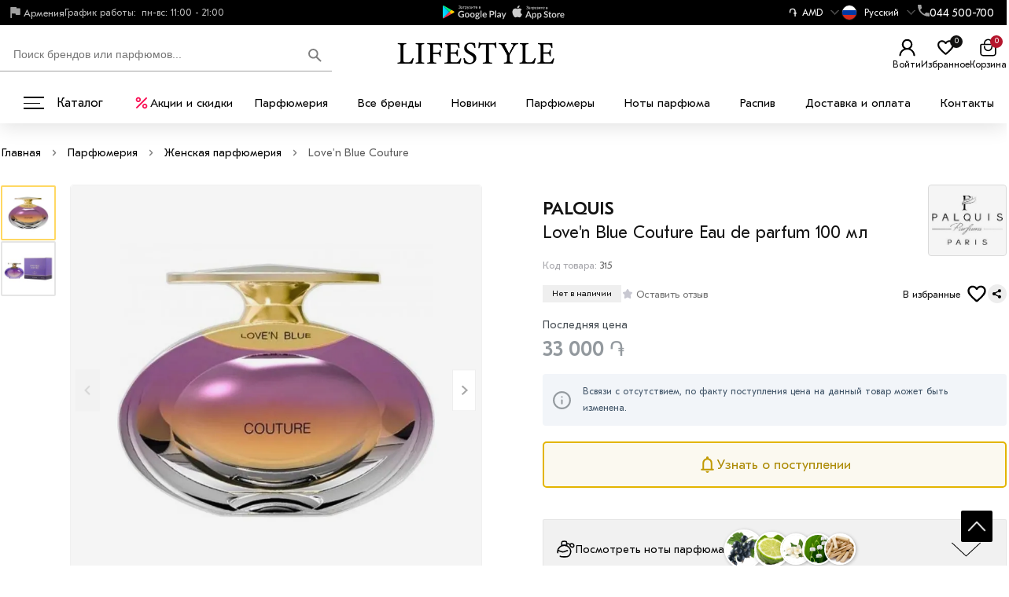

--- FILE ---
content_type: text/html; charset=UTF-8
request_url: https://lifestyleperfume.am/product/love-n-blue-couture
body_size: 14497
content:
<!DOCTYPE html>
<html lang="ru">
<head>
<meta name="robots" content="index, follow">  
<meta name="viewport" content="width=device-width, initial-scale=1, shrink-to-fit=no">
<meta charset="utf-8">
<link rel="icon" href="https://lifestyleperfume.am/favicon.svg" type="image/svg+xml">
<meta name="apple-itunes-app" content="app-id=1636843338, app-argument=myURL">
<meta name="google-play-app" content="app-id=com.masterweb.lifestyle">
<title>Love'n Blue Couture PALQUIS 100 мл купить в Армении | LIFESTYLE PERFUME</title>
<meta name="description" content="Love'n Blue Couture PALQUIS Eau de parfum 100 мл  купить в Армении, цены, отзывы, ноты и описание.">
<meta name="keywords" content="Love'n Blue Couture PALQUIS 100">
<meta name="Autor" content="Masterweb LLC">
<meta property="og:type" content="website">
<meta property="og:url" content="https://lifestyleperfume.am/product/love-n-blue-couture">
<meta property="og:site_name" content="Love'n Blue Couture PALQUIS 100 мл купить в Армении | LIFESTYLE PERFUME">
<meta property="og:image" content="https://lifestyleperfume.am/images/product/296/1646380311-5252411.webp">
<meta property="og:title" content="Love'n Blue Couture PALQUIS 100 мл купить в Армении | LIFESTYLE PERFUME">
<meta property="og:description" content="Love'n Blue Couture PALQUIS Eau de parfum 100 мл  купить в Армении, цены, отзывы, ноты и описание.">
<meta property="og:locale" content="ru">
<meta name="twitter:card" content="summary">
<meta name="twitter:site" content="Love'n Blue Couture PALQUIS 100 мл купить в Армении | LIFESTYLE PERFUME">
<meta name="twitter:title" content="Love'n Blue Couture PALQUIS 100 мл купить в Армении | LIFESTYLE PERFUME">
<meta name="twitter:description" content="Love'n Blue Couture PALQUIS Eau de parfum 100 мл  купить в Армении, цены, отзывы, ноты и описание.">
<meta name="twitter:image" content="https://lifestyleperfume.am/images/product/296/1646380311-5252411.webp">
<meta name="twitter:url" content="https://lifestyleperfume.am/product/love-n-blue-couture">
<meta name="theme-color" content="#fff">
<meta name="copyright" content="Lifestyle Perfume">
<meta name="yandex-verification" content="747ed040856a3b99">
<meta name="p:domain_verify" content="2b18b336424686990af37f9e51183a9f">
<link rel="preload" href="/css/fonts/GTEestiProText-Book.woff" as="font" crossorigin="">
<link rel="preload" href="/css/fonts/GTEestiProText-Medium.woff" as="font" crossorigin="">
<meta name="image" content="https://lifestyleperfume.am/images/product/296/1646380311-5252411.webp">
<link rel="canonical" href="https://lifestyleperfume.am/product/love-n-blue-couture">
<script src="https://lifestyleperfume.am/js/jquery-3.7.1.min.js"></script>
<script src="https://lifestyleperfume.am/js/splide.min.js"></script>
<link rel="stylesheet" href="https://lifestyleperfume.am/css/splide.min.css">
<link rel="stylesheet" href="https://lifestyleperfume.am/css/style.css">
</head>
<body>
	<header class="header" id="myHeader">
		<div class="header_top">
	
	
	<div class="header_top_center">
	<div class="lozung_grafik">
	<div class="lozung">
	<img src="/images/flag.svg" width="20" height="20" alt="Flag" loading="eager" fetchpriority="high">
	<span>Армения</span>
	</div>	
	<div class="p_number_ht">
	<i>График работы:</i><span>пн-вс: 11:00 - 21:00</span>
	</div> 
	</div>
	 <div class="icon-btns-row">
      <a href="https://play.google.com/store/apps/details?id=com.masterweb.lifestyle" class="icon-btn app-icon" target="_blank" title="Google">
        <img src="/images/google.svg" width="81" height="18" alt="Google" loading="eager" fetchpriority="high">
		
      </a>
      <a href="https://apps.apple.com/us/app/lifestyle-perfume/id1636843338?platform=iphone" class="icon-btn icon-apple app-icon" target="blank" title="Apple">
        <img src="/images/ios.svg" width="81" height="18" alt="Apple" loading="eager" fetchpriority="high">
      </a>
      
            
          </div>
	<div class="wehen_scrol">
	 <div class="curens_menu">
  				 
				 
				 
			 
				  </div>
					<div class="head_pofile tel_poch">
					<div class="tel_poch_big">
					<div class="tel_poch_bot">
										<div class="house_category_title">
					<div class="flags">
										<p>֏ </p><div class="flag_text">AMD</div>  <span></span>
										</div>
					</div> 
					</div>
					<div class="navbar-pc__tooltip tooltip-simple tooltip-profile j-tooltip-profile">
					<svg width="28" height="12" viewBox="0 0 28 12" class="tooltip-arrow" data-v-4415cac4=""><path d="m16.9 10.6 8.2-9.2C25.9.4 26.9 0 28 0H0c1 0 2.1.5 2.9 1.4l8.2 9.2a3.8 3.8 0 0 0 5.8 0Z" data-v-4415cac4=""></path></svg>
					<div class="tooltip__content flags_con">					

					<div id="guestForm_flags">
					<ul class="curenslist">
										<li class="hyflag"><a href="?rate=usd" title="usd"><span>$</span> <span class="curss">USD</span></a></li>
										<li class="hyflag"><a href="?rate=rur" title="usd"><span>₽</span> <span class="curss">RUB</span></a></li>
										<li class="hyflag"><a href="?rate=eur" title="usd"><span>€</span> <span class="curss">EUR</span></a></li>
										</ul>

					</div>



					</div>
					</div>
					</div>

					</div>
					<div class="head_pofile tel_poch">
					<div class="tel_poch_big">
					<div class="tel_poch_bot">
										
					<div class="house_category_title">
					<div class="flags">
					<a href="https://lifestyleperfume.am/product/love-n-blue-couture" title="Выбрать язык ">
					<div class="flag_img"><img src="/images/ru-flag.svg" alt="" width="30" height="30" loading="eager" fetchpriority="high"></div>
					<div class="flag_text">Русский</div>
					<span> </span>
					</a>
					</div>
					</div> 
					</div>
					<div class="navbar-pc__tooltip tooltip-simple tooltip-profile j-tooltip-profile">
					<svg width="28" height="12" viewBox="0 0 28 12" class="tooltip-arrow" data-v-4415cac4=""><path d="m16.9 10.6 8.2-9.2C25.9.4 26.9 0 28 0H0c1 0 2.1.5 2.9 1.4l8.2 9.2a3.8 3.8 0 0 0 5.8 0Z" data-v-4415cac4=""></path></svg>
					<div class="tooltip__content flags_con">					

					<div id="guestForm_flags">
					<div class="flags">
					<a href="https://lifestyleperfume.am/product/love-n-blue-couture" title="Выбрать язык ">
					<div class="flag_img"><img src="/images/ru-flag.svg" alt="" width="30" height="30"></div>
					<div class="flag_text">Русский</div>
					</a>
					</div>
					<div class="flags">
					<a href="https://lifestyleperfume.am/en/product/love-n-blue-couture" title="Выбрать язык ">
					<div class="flag_img"><img src="/images/en-flag.png" alt="" width="30" height="30"></div>
					<div class="flag_text">English</div>
					</a>
					</div>
					<div class="flags">
					<a href="https://lifestyleperfume.am/hy/product/love-n-blue-couture" title="Выбрать язык ">
					<div class="flag_img"><img src="/images/am-flag-min.png" alt="" width="30" height="30"></div>
					<div class="flag_text">Հայերեն</div>
					</a>
					</div>


					</div>



					</div>
					</div>
					</div>

					</div>
	
				<div class="head_pofile tel_poch">
					<div class="tel_poch_big">
					<div class="tel_poch_bot">
					<div class="obr_icons_web">
					<img src="/images/phone.svg" width="15" height="15" alt="Phone" loading="eager" fetchpriority="high">
					</div>					 
					<div class="house_category_title">
					<p>044 500-700</p> 
					</div> 
					</div>
					<div class="navbar-pc__tooltip tooltip-simple tooltip-profile j-tooltip-profile">
					<svg width="28" height="12" viewBox="0 0 28 12" class="tooltip-arrow" data-v-4415cac4=""><path d="m16.9 10.6 8.2-9.2C25.9.4 26.9 0 28 0H0c1 0 2.1.5 2.9 1.4l8.2 9.2a3.8 3.8 0 0 0 5.8 0Z" data-v-4415cac4=""></path></svg>
					<div class="tooltip__content">					
					<div class="house_category_content">
					<div id="guestForm">
					<p class="zakaz_title_pop_up">Вы можете оформить заказ и узнать наличие по телефону</p>
					<p class="head_zak_ob_text">Наши специалисты ответят на любой интересующий вопрос</p>			 
					<div class="guestForm_numbers_ph">					
					 <b>+374 44 500-700</b>
				 
					</div>
					<div class="obr_icons">
					<a href="https://wa.me/+37444500700" target="_blank" title="whatsapp" class="social_obr">
					<img src="/images/watsup.webp" loading="lazy" width="25" height="25" alt="WhatsApp">
					WhatsApp
					</a>
					<a href="viber://chat?number=+37444500700" target="_blank" title="Viber" class="social_obr">
					<img loading="lazy" data-src="/images/viber.png" src="/images/viber.png" width="25" height="25" alt="Viber">
					Viber
					</a>
					<a href="https://t.me/+37444500700" target="_blank" title="telegram" class="social_obr">
					<img src="/images/tel.jpg" loading="lazy" width="25" height="25" alt="Telegram">
					Telegram
					</a>
					</div>
					</div>
					<div class="p_number1">
					<i>График работы:</i>пн-вс: 11:00 - 21:00<br>
					</div>  
					 
					</div>
					</div>
					</div>
					</div>
					
					</div>
					 
					 </div>
	</div>
 
	</div>
	<div class="header_middle">
			<div class="container">
				<div class="wrapper">
				<div class="header_left">
					<div class="header-item-left">
						<a href="https://lifestyleperfume.am/" class="brand" title="Lifestyle Perfume">
						<div class="log_top_name">
						<div class="log_top">
						<img loading="eager" fetchpriority="high" src="/images/bllogo.png" width="26" height="22"  alt="Lifestyle Perfume">
						 
						</div>
						 
						</div>
						
						</a> 
					</div>
					
										</div>
					<div class="header-item-left_mix">
					
					 
					<div class="header-search search-catalog__block">	
					<input type="text" id="Search" name="search_text"  class="search_input" placeholder="Поиск брендов или парфюмов..." oninput="get_s_ress(this)" onkeyup="ent_detect(this,event)" onfocus="get_s_viws(this)" autocomplete="off">
											 
					<button style="display:none" class="search-catalog__btn search-catalog__btn--clear search-catalog__btn--active" onclick="clear_search_inp()" type="button"  aria-label="Очистить"></button>
					<button style="display:block" type="button" class="header-search__search-submit-btn" onclick="get_search_page(this)" aria-label="Поиск">
					<img src="/images/search_web.svg" width="17" height="17" alt="Войти" loading="lazy">
					</button>
					<div class="search_five_res"></div>			
					</div>
					 
					<div class="head_right">
					
					<div class="bonuss_header" style="display:none">Бонусы: <b>+3500</b></div>
					
					
										
					<div class="head_pofile">
					<button class="account" onclick="get_login_fm()" title="Войти">
					<div class="account_block">
					<img src="/images/account.svg" width="25" height="25" alt="Войти" loading="lazy">
					<div class="cart_mod">
					<span class="bas">Войти</span>
					</div> 
					</div>
					</button>
					<div class="navbar-pc__tooltip tooltip-simple tooltip-profile j-tooltip-profile">
					<svg width="28" height="12" viewBox="0 0 28 12" class="tooltip-arrow" data-v-4415cac4=""><path d="m16.9 10.6 8.2-9.2C25.9.4 26.9 0 28 0H0c1 0 2.1.5 2.9 1.4l8.2 9.2a3.8 3.8 0 0 0 5.8 0Z" data-v-4415cac4=""></path></svg>
					<div class="tooltip__content">					
					<ul class="profile-menu">
					<li class="profile-menu__user_text"> 
					<b>Войдите или зарегистрируйтесь</b>
					<br> чтобы использовать все возможности личного кабинета: отслеживание заказов, статус текущего заказа, комментарии к покупкам и другие.   
					</li>
					<li class="profile-menu__user_login_reg"> 
					<button onclick="get_login_fm()" class="profile-menu_login" title="Войти или зарегистрироваться">
					 Вход или регистрация						</button>      
					</li>
					 				 	
					</ul>
					</div>
					</div>
					</div>
					 
										
 
					
					<div class="favorit f_hed">
					<a href="https://lifestyleperfume.am/favorites" title="Избранное">
					<img src="/images/fav_new.svg" width="25" height="25" alt="Избранное" loading="eager" fetchpriority="high">
					<span>Избранное</span>
					</a>
					<div class="com_count">0</div>				
					</div>
				
					
					<div class="cart">
					<div class="basket  shopping-cart">
					<a href="https://lifestyleperfume.am/cart" title="Профиль">
					<img src="/images/cart.svg" width="25" height="25" alt="Корзина" loading="eager" fetchpriority="high">					 
					<div class="cart_mod">
					<span class="bas">Корзина</span>
					</div>		
					</a><div class="cart_count">0</div>		
					</div>
					</div>
					</div>
					</div>
				</div>
			</div>
			</div>
			<div class="header_bottom">
				<div class="header_bottom_center">
			<button type="button" onclick="myFunction()" id="myDropdown22" class="dropbtn dropdown-content22  dropbtn22 menu_icon" aria-label="Каталог">
<i></i>
<i></i>
<i></i>
Каталог</button> 
<div class="sub_cat catalog_menu">
<div id="myDropdown" class="header-item-center dropdown-content">
<div class="overlay"></div>
<nav class="menu">
 
<ul class="menu-section">
<li class="menu-item-has-children">
<div class="menu_icon_a">
 
<a href="https://lifestyleperfume.am/produkciya" class="web_sty" title="Парфюмерия">Парфюмерия</a>

</div>
<div class="menu-subs2">
<a href="https://lifestyleperfume.am/zhenskaya-parfyumeriya" title="Женская парфюмерия">Женская парфюмерия</a> 
<a href="https://lifestyleperfume.am/muzhskaya-parfyumeriya" title="Мужская парфюмерия">Мужская парфюмерия</a> 
<a href="https://lifestyleperfume.am/selektiv" title="Нишевая парфюмерия">Нишевая парфюмерия</a> 
<a href="https://lifestyleperfume.am/uniseks" title="Парфюм унисекс">Парфюм унисекс</a> 
<a href="https://lifestyleperfume.am/nabory" title="Наборы парфюмерии">Наборы парфюмерии</a> 
<a href="https://lifestyleperfume.am/lifestyle-samples" title="Распив">Распив</a> 
</div>
</li>
<li class="menu-item-has-children">
<div class="menu_icon_a">
 
<a href="https://lifestyleperfume.am/kosmetika" class="web_sty" title="Косметика и уход ">Косметика и уход </a>

</div>
<div class="menu-subs2">
<a href="https://lifestyleperfume.am/dlya-gub" title="Для губ">Для губ</a> 
<a href="https://lifestyleperfume.am/nabory-1" title="Наборы">Наборы</a> 
<a href="https://lifestyleperfume.am/dlya-glaz" title="Для глаз">Для глаз</a> 
<a href="https://lifestyleperfume.am/lico" title="Для лица">Для лица</a> 
<a href="https://lifestyleperfume.am/muzhskoj-uhod" title="Мужской уход">Мужской уход</a> 
<a href="https://lifestyleperfume.am/uhod-polosti-rta" title="Уход полости рта">Уход полости рта</a> 
</div>
</li>
<li class="menu-item-has-children">
<div class="menu_icon_a">
 
<a href="https://lifestyleperfume.am/bizhuteriya" class="web_sty" title="Бижутерия ">Бижутерия </a>

</div>
<div class="menu-subs2">
</div>
</li>
<li class="menu-item-has-children">
<div class="menu_icon_a">
 
<a href="https://lifestyleperfume.am/lifestylebox" class="web_sty" title="Lifestyle box">Lifestyle box</a>

</div>
<div class="menu-subs2">
</div>
</li>
<li class="menu-item-has-children">
<div class="menu_icon_a">
 
<a href="https://lifestyleperfume.am/podarochnaya-karta" class="web_sty" title="Подарочная карта">Подарочная карта</a>

</div>
<div class="menu-subs2">
</div>
</li>
 
</ul>
<ul class="popular_brand">
<li class="new_br_title">Новейшие бренды</li>
<li><a href="https://lifestyleperfume.am/brand/plume-impression" title="PLUME IMPRESSION"><span><img loading="lazy" src="/images/category/1757335595.jpg" alt="PLUME IMPRESSION" width="150" height="120"></span></a></li>
<li><a href="https://lifestyleperfume.am/brand/giardini-di-toscana" title="GIARDINI DI TOSCANA"><span><img loading="lazy" src="/images/category/1735987060-484 (4).jpg" alt="GIARDINI DI TOSCANA" width="150" height="120"></span></a></li>
<li><a href="https://lifestyleperfume.am/brand/ggema-paris" title="GGEMA PARIS"><span><img loading="lazy" src="/images/category/1706087570-466646.jpg" alt="GGEMA PARIS" width="150" height="120"></span></a></li>
<li><a href="https://lifestyleperfume.am/brand/amouage" title="AMOUAGE"><span><img loading="lazy" src="/images/category/1750610999.webp" alt="AMOUAGE" width="150" height="120"></span></a></li>
<li><a href="https://lifestyleperfume.am/brand/christian-dior" title="CHRISTIAN DIOR"><span><img loading="lazy" src="/images/category/1541545598-8c771324cfb57772c8472701ffe7b6f1.png" alt="CHRISTIAN DIOR" width="150" height="120"></span></a></li>
<li><a href="https://lifestyleperfume.am/brand/creed" title="CREED"><span><img loading="lazy" src="/images/category/1541545764-c7a688c80dae5fb95c6f63c19a55da5e.png" alt="CREED" width="150" height="120"></span></a></li>
<li class="all_brands"><a class="button_style" href="https://lifestyleperfume.am/brand" title="Все бренды">Все бренды</a></li>
</ul>
<ul class="popular_notes">
<li>
	<a href="https://lifestyleperfume.am/produkciya/group/sladkie" title="Сладкие ароматы">
		<img src="/images/category/1750084588.webp" loading="lazy" alt="note" width="160" height="80">
		<span class="note_title">Сладкие ароматы</span>
	</a>
</li> 
<li>
	<a href="https://lifestyleperfume.am/produkciya/group/cvetochnye" title="Цветочные ароматы">
		<img src="/images/category/1750084752.webp" loading="lazy" alt="note" width="160" height="80">
		<span class="note_title">Цветочные ароматы</span>
	</a>
</li> 
<li>
	<a href="https://lifestyleperfume.am/produkciya/group/kozhanye" title="Кожаные ароматы">
		<img src="/images/category/1750084796.webp" loading="lazy" alt="note" width="160" height="80">
		<span class="note_title">Кожаные ароматы</span>
	</a>
</li> 
<li>
	<a href="https://lifestyleperfume.am/produkciya/group/drevesnye" title="Древесные ароматы">
		<img src="/images/category/1750084842.webp" loading="lazy" alt="note" width="160" height="80">
		<span class="note_title">Древесные ароматы</span>
	</a>
</li> 
<li>
	<a href="https://lifestyleperfume.am/produkciya/group/fruktovye" title="Фруктовые ароматы">
		<img src="/images/category/1750084711.webp" loading="lazy" alt="note" width="160" height="80">
		<span class="note_title">Фруктовые ароматы</span>
	</a>
</li> 
<li>
	<a href="https://lifestyleperfume.am/produkciya/group/citrusovye" title="Цитрусовые ароматы">
		<img src="/images/category/1750084652.webp" loading="lazy" alt="note" width="160" height="80">
		<span class="note_title">Цитрусовые ароматы</span>
	</a>
</li> 
</ul>

</nav>
</div>
</div>
<script>
function myFunction() {
document.getElementById("myDropdown").classList.toggle("show");
document.getElementById("myDropdown22").classList.toggle("show22");
}
window.onclick = function(event) {
if (!event.target.matches('.dropbtn')) {
var dropdowns = document.getElementsByClassName("dropdown-content");
var i;
for (i = 0; i < dropdowns.length; i++) {
var openDropdown = dropdowns[i];
if (openDropdown.classList.contains('show')) {
openDropdown.classList.remove('show');
}
}
}
if (!event.target.matches('.dropbtn22')) {
var dropdowns = document.getElementsByClassName("dropdown-content22");
var i;
for (i = 0; i < dropdowns.length; i++) {
var openDropdown = dropdowns[i];
if (openDropdown.classList.contains('show22')) {
openDropdown.classList.remove('show22');
}
}
}
}
</script>
				<ul class="he_bot_a_ul">
				<li>
				<a href="https://lifestyleperfume.am/akczii" class="he_bot_a" title="Акции и скидки">
				<img src="/images/offer.svg" width="22" height="22" alt="Акции и скидки" loading="lazy">
				<span>Акции и скидки</span>
				</a>
				</li>
				  
				</ul>
				<ul class="he_bot_a_ul_second">
				<li><a href="https://lifestyleperfume.am/produkciya" title="Парфюмерия" class="he_bot_a">Парфюмерия</a></li> 
				<li><a href="https://lifestyleperfume.am/brand" title="Все бренды" class="he_bot_a">Все бренды</a></li>
				<li><a href="https://lifestyleperfume.am/new" title="Новинки" class="he_bot_a">Новинки</a></li>
				<li><a href="https://lifestyleperfume.am/perfumers" title="Парфюмеры" class="he_bot_a">Парфюмеры</a></li>
				<li><a href="https://lifestyleperfume.am/notes" title="Ноты парфюма" class="he_bot_a">Ноты парфюма</a></li>
				<li><a href="https://lifestyleperfume.am/lifestyle-samples" title="Распив" class="he_bot_a">Распив</a></li>
				<li><a href="https://lifestyleperfume.am/dostavka-i-oplata" title="Доставка и оплата" class="he_bot_a">Доставка и оплата</a></li>
				<li><a href="https://lifestyleperfume.am/kontakty" title="Контакты" class="he_bot_a">Контакты</a></li>
				</ul>
				
				</div>
			</div>
		</header>
<script>
$(window).scroll(function(){
if ($(this).scrollTop() > 10) {
$('#myHeader').addClass('sticky');
} else {
$('#myHeader').removeClass('sticky');
}
});
</script>
 <div class="container" id="prd_content">
<div id="breadcrumbs" class="pr_brad">
<ul>
<li>
<a href="/" title="Главная">Главная</a>
</li>
<li><div class="divider"></div></li>
<li>
<a href="/produkciya" title="Парфюмерия">Парфюмерия</a>
</li>
<li><div class="divider"></div></li>
<li>
<a href="/zhenskaya-parfyumeriya" title="Женская парфюмерия">Женская парфюмерия</a>
</li>
<li><div class="divider"></div></li>
<li>
Love'n Blue Couture</li>

</ul>
<script type="application/ld+json">
{
"@context": "https://schema.org/",
"@type": "BreadcrumbList",
"itemListElement": [{
"@type": "ListItem",
"position": "1",
"name": "Главная",
"item": "https://lifestyleperfume.am/"
},{
"@type": "ListItem",
"position": "2",
"name": "Парфюмерия",
"item": "https://lifestyleperfume.am/produkciya"
},{
"@type": "ListItem",
"position": "3",
"name": "Женская парфюмерия",
"item": "https://lifestyleperfume.am/zhenskaya-parfyumeriya"
},{
"@type": "ListItem",
"position": "4",
"name": "Loven Blue Couture",
"item": "https://lifestyleperfume.am/product/love-n-blue-couture"
}]
}
</script>
</div>

<div class="pr_left_right">
<div class="pr_left">
<div id="main-carousel" class="splide">
<div class="splide__track">
<ul class="splide__list">
<li class="splide__slide">
<button type="button" data-fancybox="gallery" data-src="/images/product/296/1646380311-5252411.webp" aria-label="Увеличить фото">				 
<img loading="eager" fetchpriority="high" src="/images/product/296/1646380311-5252411.webp" width="312" height="395" alt="Фото">				 
</button>
</li>
<li class="splide__slide">
<button type="button" data-fancybox="gallery" data-src="/images/product/296/1546890158-14.jpg" aria-label="Увеличить фото">				 
<img loading="eager" fetchpriority="high" src="/images/product/296/1546890158-14.jpg" width="312" height="395" alt="Фото">				 
</button>
</li>
			 
</ul>
</div>
</div>
 

<div class="thumbnails">
<ul id="thumbnails">
<li class="thumbnail for_top_fixed">				 
<img loading="lazy" src="/images/product/296/80/1646380311-5252411.webp" width="70" height="90" alt="Фото ">				 
</li>
<li class="thumbnail ">				 
<img loading="lazy" src="/images/product/296/80/1546890158-14.jpg" width="70" height="90" alt="Фото ">				 
</li>
</ul>
</div>
 
<script>
var splide = new Splide( '#main-carousel', {
pagination: true,
perPage: 1,
} );
var thumbnails = document.getElementsByClassName( 'thumbnail' );
var current;
for ( var i = 0; i < thumbnails.length; i++ ) {
initThumbnail( thumbnails[ i ], i );
}
function initThumbnail( thumbnail, index ) {
thumbnail.addEventListener( 'click', function () {
splide.go( index );
} );
}
splide.on( 'mounted move', function () {
var thumbnail = thumbnails[ splide.index ];
if ( thumbnail ) {
if ( current ) {
current.classList.remove( 'is-active' );
}
thumbnail.classList.add( 'is-active' );
current = thumbnail;
}
} );
splide.mount();
</script>
</div>
<div class="pr_right_big">
<div class="pr_right">



</div>	
<div class="pr_right_side_big">
<div class="category_top_side pr_page_cont">
<div class="category_top_side">
<div class="pr_brand_img_title">
<h1>
<span class="bnd_title">PALQUIS</span>	
Love'n Blue Couture Eau de parfum 100 мл</h1> 
<div class="pr_brand_img">
<div class="br_brand_img">
<a href="/brand/palquis" title="PALQUIS">
<img loading="lazy" src="/images/category/1541499206-image.jpeg" width="104" height="39" alt="Фото"></a>
</div>
</div>
</div>
<div class="pr_kanach_klor"> <span>Код товара: </span> <em> 315</em>  </div>
</div>
<div class="pr_top_bottom">	
<div class="pr_top_bottom_left">
<div class="pr_top_bottom_left_bottom">
<div class="not_in_stock">Нет в наличии </div>
<div class="all_chars"> 
<div class="is2">
<div class="t2 t3 t4 tsBodyMBold">
<div class="t7" onclick="slide_to_comments()">
<svg  width="16" height="16" class="t8" style="color: rgb(200 200 209);"><path fill="currentColor" d="M8 2a1 1 0 0 1 .87.508l1.538 2.723 2.782.537a1 1 0 0 1 .538 1.667L11.711 9.58l.512 3.266A1 1 0 0 1 10.8 13.9L8 12.548 5.2 13.9a1 1 0 0 1-1.423-1.055l.512-3.266-2.017-2.144a1 1 0 0 1 .538-1.667l2.782-.537 1.537-2.723A1 1 0 0 1 8 2Z"></path></svg>
<span>Оставить отзыв</span>
</div>
</div>
</div>
</div>
</div>
<div class="share_sec_fav">
<div class="share_sec">
<div class="fav_text_title">В избранные</div>
<div class="add_favorite" onclick="add_to_favorite(this,296)">
<img src="/images/fav_new.svg" width="28" height="28" alt="Добавить в избранное" loading="lazy">
</div>
</div>
<script src="https://yastatic.net/share2/share.js"></script>
<div class="ya-share2" data-curtain data-size="s" data-color-scheme="whiteblack" data-limit="0" data-more-button-type="short" data-services="telegram,viber,whatsapp,skype"></div>
</div>
</div>

</div>
</div>


 



<div class="pr_right_side">
<div class="price_qeek">
<div class="price_title2"> Последняя цена</div>	
	
<div class="on_pr_row">
<span class="for_new_price spec_pr_price not_in_price"><b>33 000 ֏</b> </span>
</div>
</div>
<div class="_29-a1">
<img src="/images/worn.svg" loading="lazy" width="25" height="25" alt="Фото">
<div class="_29-a4">
<div>
Всвязи с отсутствием, по факту поступления цена на данный товар может быть изменена.</div>	
</div>	
</div>
 <button type="button" class="ad_cart_button_notify" onclick="get_notify(296)" aria-label="Узнать о поступлении"> 
 <img src="/images/zang.svg" loading="lazy" width="25" height="25" alt="Узнать о поступлении">
Узнать о поступлении</button>

 
<div class="cd-dropdown-wrapper">
<button type="button" class="cd-dropdown-trigger_notes" aria-label="Посмотреть ноты парфюма">
<img src="/images/parfum.svg" loading="lazy" width="25" height="25" alt="Посмотреть ноты парфюма">
Посмотреть ноты парфюма<span class="big_note_pr">
		<span class="not_img_pr_nn"><em><img loading="lazy" src="/images/category/1541365368-t.132.jpg" alt="Черная смородина"></em></span>
				<span class="not_img_pr_nn"><em><img loading="lazy" src="/images/category/1541361545-t.75.jpg" alt="Бергамот"></em></span>
				<span class="not_img_pr_nn"><em><img loading="lazy" src="/images/category/1542030949-t.14.jpg" alt="Жасмин"></em></span>
				<span class="not_img_pr_nn"><em><img loading="lazy" src="/images/category/1542029150-t.109.jpg" alt="Ландыш"></em></span>
				<span class="not_img_pr_nn"><em><img loading="lazy" src="/images/category/1542040412-t.33.jpg" alt="Сандал"></em></span>
		</span>
</button>
 
<nav class="cd-dropdown_notes">
<div class="product_notes">
<div class="top_not">
  <div class="not_title">Верхние ноты</div>
  <ul>
     <li><em><img loading="lazy" src="/images/category/1541365368-t.132.jpg"  width="40" height="40" alt="Черная смородина"></em><p>Черная смородина</p></li>
     <li><em><img loading="lazy" src="/images/category/1541361545-t.75.jpg"  width="40" height="40" alt="Бергамот"></em><p>Бергамот</p></li>
     </ul>
  </div>
  <div class="top_not">
 <div class="not_title">Средние ноты</div>
  <ul>
     <li><em><img loading="lazy" src="/images/category/1542030949-t.14.jpg" width="40" height="40"  alt="Жасмин"></em><p>Жасмин</p></li>
     <li><em><img loading="lazy" src="/images/category/1542029150-t.109.jpg" width="40" height="40"  alt="Ландыш"></em><p>Ландыш</p></li>
    </ul>
  </div>
 <div class="top_not">
   <div class="not_title">Базовые ноты</div>
   <ul>
     <li><em><img loading="lazy" src="/images/category/1542040412-t.33.jpg" width="40" height="40" alt="Сандал"></em><p>Сандал</p></li>
     <li><em><img loading="lazy" src="/images/category/1542040143-t.41.jpg" width="40" height="40" alt="Кедр"></em><p>Кедр</p></li>
     <li><em><img loading="lazy" src="/images/category/1542036225-t.74.jpg" width="40" height="40" alt="Ваниль"></em><p>Ваниль</p></li>
     <li><em><img loading="lazy" src="/images/category/1542036206-t.73.jpg" width="40" height="40" alt="Бобы тонка"></em><p>Бобы тонка</p></li>
  	</ul>
  </div>
 </div>
</nav> 
</div>
<div class="pr_for_clinets">
<ul>
<li class="nav-item">
<span class="mob_menu_svg">
<img src="/images/car.svg" loading="lazy" width="25" height="25" alt="Доставка в течение 24-х часов">
</span>

<div class="head_pofile tel_poch_big">
<div class="tel_poch_bot">
 

<div class="house_category_title">
<p>Доставка в течение 24-х часов</p> 
</div> 
<div class="obr_icons_web scrol_down">
<img src="/images/download.png" width="18" height="18" alt="Инфо">
</div>
</div>
<div class="navbar-pc__tooltip tooltip-simple tooltip-profile j-tooltip-profile">
<svg width="28" height="12" viewBox="0 0 28 12" class="tooltip-arrow" data-v-4415cac4=""><path d="m16.9 10.6 8.2-9.2C25.9.4 26.9 0 28 0H0c1 0 2.1.5 2.9 1.4l8.2 9.2a3.8 3.8 0 0 0 5.8 0Z" data-v-4415cac4=""></path></svg>
<div class="tooltip__content">					
<div class="house_category_content">
 <div class="popup__list-wrap">       
	<p>Стоимость доставки</p>     
	<ul>         
	<li>В Ереване любой заказ, превышающий 10 000 др, доставляется БЕСПЛАТНО.</li>        
	<li>Если сумма заказа меньше указанной, то доставка будет стоить 500 др.</li>   
	<li>В регионы товары отправляем почтой, стоимость доставки 500 др, в зависимости от веса товара.</li>             
	</ul>    
	</div>
 
</div>
</div>
</div>
</div>
</li>


<li class="nav-item">
<span class="mob_menu_svg">
<img src="/images/pay.svg" loading="lazy" width="25" height="25" alt="Оплата картой и наличными">
</span>
 <b>Оплата картой и наличными</b>
<div class="pr_payment_icon">
 
<p>
<img src="/images/visa.svg" width="55" height="35" alt="Visa" loading="lazy">
</p>
<p>
<img src="/images/master.svg" width="25" height="25" alt="Mastercard" loading="lazy">
</p>
<p>
<img src="/images/american.svg" width="25" height="25" alt="American" loading="lazy">
</p>
 
</div>
</li>	
</ul>
</div>
</div>
<div class="pr_pg_desc">
<div class="dd_title">Описание</div>
<div class="readmore__content"><p>Love&#39;n Blue Couture Palquis &mdash; это аромат для женщин, он принадлежит к группе восточные цветочные. Это новое издание: Love&#39;n Blue Couture выпущен в 2018 году.</p>
 </div> 
	<button type="button" class="readmore__toggle" role="switch" aria-checked="true">
	Развернуть описание	</button>
</div>
<div class="pr_dev">

<div class="pr_att_pr">
<div class="attr1"> <span>Вид парфюма</span> <em>Eau de parfum</em> </div>
<div class="attr1"> <span>Год выпуска</span> <em>2018</em> </div>
<div class="attr1"> <span>Страна производитель</span> <em>Франция</em> </div>
<div class="attr1"> <span>Пол</span> <em>Женский</em> </div>
<div class="attr1"> <span>Объем</span> <em>100</em> </div>
	<div class="attr1"> <span>Группы ароматов</span> <em>Восточные, Цветочные</em> </div>
	</div>
<div class="coplekt">
 
</div>

</div>
</div>

</div>
</div>	
<div class="tab-wrap">
 
 
 
<div class="tab__content">
<div class="pr_tech_attrs">
 
<div class="gab_demision">
 
<div class="coplekt">
 
</div>
 



</div>
 
</div>
</div>
 
</div>
<div class="top_cats poxojie_tovari">
<div class="inner">
<div class="inner_spec">
<h4>Вам также может понравиться</h4> 
</div>
</div>
<div class="sop_pr_block">
<img loading="lazy" src="/images/loading.gif" width="60" height="60" class="loading_gif" alt="Загрузка">
<div id="splide_similar_slider" class="splide seria_height">
<div class="splide__arrows for_spec_arrr"></div>
<div class="splide__track">
<ul class="splide__list">
</ul>
</div>
</div>
</div>
</div>

<div class="product_otzivi" id="scr_pr_otzv">
<div class="pr_otz_top_big">
<div class="pr_otz_top">
<div class="inner">
<div class="inner_spec">
<h5>Отзывы к товару</h5> 
<div class="rev_pr_title"> Love'n Blue Couture</div>
<div class="pr_rate_block">

<div class="qG7fV6">
<div class="ZBcpd6">

<div class="rating-wrapper">
 
<div class="rev_no_star_big">
<img src="/images/nocolor.jpg" width="130" height="22" alt="" loading="lazy"></div>
</div>
</div> 
<p class="rob_no_rev">Отзывов еще нет. Оставьте первый</p> <p class="rob_no_rev_text">Поделитесь мнением, чтобы помочь другим покупателям в выборе. </p></div></div>
</div>
</div>

</div>
<div class="product_otzivi_list">
</div>
</div>
<div class="product_otziv_napisat">
<div class="pr_rate_block">

 
<div class="pr_rate_rev_count not_rev_yeat"><img src="/images/no_rate.svg" width="17" height="17" alt="No rate" loading="lazy">
<span>Нет оценок</span></div></div>
<div class="pr_parm_bottom">
<button type="button" onclick="get_write_review_cont(this,296)" class="one_click" aria-label="Написать отзыв">Написать отзыв</button>
</div>
<div class="write_review_policy_block22">
Отзывы могут оставлять только те, кто купил товар. Так мы формируем честный рейтинг</div>
<div class="write_review_policy_block">
<button type="button" onclick="get_review_terms()" aria-label="Правила публикации">Правила публикации</button>
</div>

</div>


</div>


<div class="top_cats">
<div class="inner_br_or_parfumer">
<div class="br_brand_img_title">
<a href="https://lifestyleperfume.am/brand/palquis" title="PALQUIS">
<img loading="lazy" src="/images/category/1541499206-image.jpeg" width="104" height="70" alt="Фото"></a>
</div>
<div class="inner">
<div class="inner_spec">

<h5>Серия от бренда</h5> 

</div>
<a class="button_style" href="https://lifestyleperfume.am/brand/palquis/zhenskaya-parfyumeriya" title="Все товары">Все товары</a>
</div>
</div>
<div class="sop_pr_block">			 
<img loading="lazy" src="/images/loading.gif" width="60" height="60" class="loading_gif" alt="Загрузка">
<div id="splide_serii" class="splide seria_height">
<div class="splide__arrows for_spec_arrr"></div>
<div class="splide__track">
<ul class="splide__list">
</ul>
</div>
</div>
</div>
</div>


<div class="top_cats poxojie_tovari">
<div class="inner">
<div class="inner_spec">
<h4>В ценовом сегменте</h4> 
</div>
</div>
<div class="sop_pr_block">
<img loading="lazy" src="/images/loading.gif" width="60" height="60" class="loading_gif" alt="Загрузка">
<div id="price_range" class="splide seria_height">
<div class="splide__arrows for_spec_arrr"></div>
<div class="splide__track">
<ul class="splide__list">
</ul>
</div>
</div>
</div>
</div>

<!--<div class="top_cats poxojie_tovari">
<div class="inner">
<div class="inner_spec">
<h4>По группам ароматов</h4> 
</div>
</div>
<div class="sop_pr_block">
<img loading="lazy" src="/images/loading.gif" width="60" height="60" class="loading_gif" alt="Загрузка">
<div id="gruppa_aromatov" class="splide seria_height">
<div class="splide__arrows for_spec_arrr"></div>
<div class="splide__track">
<ul class="splide__list">
</ul>
</div>
</div>
</div>
</div>-->
<div class="top_cats">
<div class="inner">
<div class="inner_spec">
<h6>Ранее вы смотрели</h6> 
</div>
</div>
<div class="sop_pr_block">
<img loading="lazy" src="/images/loading.gif" width="60" height="60" class="loading_gif" alt="Загрузка">
<div id="splide_ranee_slider" class="splide seria_height">
<div class="splide__arrows for_spec_arrr"></div>
<div class="splide__track">
<ul class="splide__list"></ul>
</div>
</div>
</div>
</div>


<div class="trust-since-content">
    <div class="trust-item" data-type-tab="Trust">
      <img src="/images/trusted.png" alt="">
      <p>Нам доверяют с 2015 года</p>
    </div>

    <div class="trust-item" data-type-tab="Authenticity">
      <img src="/images/authenticity_green.svg" alt="">
      <p>Более 4000 + товаров от аутентичных брендов</p>
    </div>

    <div class="trust-item" data-type-tab="AboutUs">
     <img src="/images/fivestars.svg" alt="">
      <p>
        10 000 + пятизвездочных отзывов      </p>
    </div>

    <div class="trust-item" data-type-tab="Shipping">
       <img src="/images/shipping.svg" alt="">

      <p>
        Отправлено более 50 000+ заказов      </p>
    </div>
  </div>



<script>
$(document).ready(function(){
jQuery.post(base_url+'ajax.php', {
action 	: 'get_nuynbrand_prs',
id : 296,
lang : 'ru'
},function(data){
$("#splide_serii").parent().find(".loading_gif").remove();
$("#splide_serii").find("ul").html(data);
var splide = new Splide( '#splide_serii',{
autoplay : false,
perMove: 1,
pagination : true,
autoWidth: true,
focus    : 0,
omitEnd  : true,
});
splide.on( 'overflow', function ( isOverflow ) {
// Reset the carousel position
splide.go( 0 );
splide.options = {
arrows    : isOverflow,
pagination: isOverflow,
drag      : isOverflow,
clones    : isOverflow ? undefined : 0, // Toggle clones
};
} );
splide.mount();	
})
})	 
</script> 
<script>
</script> 
<script>
$(document).ready(function(){
jQuery.post(base_url+'ajax.php', {
action 	: 'get_ranee_prs',
lang : 'ru'
},function(data){
$("#splide_ranee_slider").find("ul").html(data);
$("#splide_ranee_slider").parent().find(".loading_gif").remove();
var splide = new Splide( '#splide_ranee_slider',{
autoplay : false,
perMove: 1,
pagination : true,
autoWidth: true,
focus    : 0,
omitEnd  : true,
});
splide.on( 'overflow', function ( isOverflow ) {
// Reset the carousel position
splide.go( 0 );
splide.options = {
arrows    : isOverflow,
pagination: isOverflow,
drag      : isOverflow,
clones    : isOverflow ? undefined : 0, // Toggle clones
};
} );
splide.mount();	
})
})	 

</script>
<script>
$(document).ready(function(){
jQuery.post(base_url+'ajax.php', {
action 	: 'get_like_prs',
id : 296,
lang : 'ru'
},function(data){
$("#splide_similar_slider").find("ul").html(data);
$("#splide_similar_slider").parent().find(".loading_gif").remove();
var splide = new Splide( '#splide_similar_slider',{
autoplay : false,
perMove: 1,
pagination : true,
autoWidth: true,
focus    : 0,
omitEnd  : true,
});
splide.on( 'overflow', function ( isOverflow ) {
// Reset the carousel position
splide.go( 0 );
splide.options = {
arrows    : isOverflow,
pagination: isOverflow,
drag      : isOverflow,
clones    : isOverflow ? undefined : 0, // Toggle clones
};
} );
splide.mount();		
})
})	 
</script>
<script>
$(document).ready(function(){
jQuery.post(base_url+'ajax.php', {
action 	: 'get_price_prs',
id : 296,
lang : 'ru'
},function(data){
$("#price_range").find("ul").html(data);
$("#price_range").parent().find(".loading_gif").remove();
var splide = new Splide( '#price_range',{
autoplay : false,
perMove: 1,
pagination : true,
autoWidth: true,
focus    : 0,
omitEnd  : true,
});
splide.on( 'overflow', function ( isOverflow ) {
// Reset the carousel position
splide.go( 0 );
splide.options = {
arrows    : isOverflow,
pagination: isOverflow,
drag      : isOverflow,
clones    : isOverflow ? undefined : 0, // Toggle clones
};
} );
splide.mount();		
})
})	 
</script>
<!--<script>
$(document).ready(function(){
jQuery.post(base_url+'ajax.php', {
action 	: 'get_like_prs',
id : 296,
lang : 'ru'
},function(data){
$("#gruppa_aromatov").find("ul").html(data);
$("#gruppa_aromatov").parent().find(".loading_gif").remove();
var splide = new Splide( '#gruppa_aromatov',{
autoplay : false,
perMove: 1,
pagination : true,
autoWidth: true,
focus    : 0,
omitEnd  : true,
});
splide.on( 'overflow', function ( isOverflow ) {
// Reset the carousel position
splide.go( 0 );
splide.options = {
arrows    : isOverflow,
pagination: isOverflow,
drag      : isOverflow,
clones    : isOverflow ? undefined : 0, // Toggle clones
};
} );
splide.mount();		
})
})	 
</script>-->
<script type="application/ld+json">
{
"@context": "https://schema.org/",
"@type": "Product",
"name": "Loven Blue Couture",
"image": "https://lifestyleperfume.am/images/product/296/1646380311-5252411.webp",
"description": "Loven Blue Couture представлен в интернет-магазине Lifestyle Perfume. Условия доставки и цены действительны в Ереване и по всей Армении. ",
"sku": "LP-296",
"mpn": "296",
//"EAN": "",
"brand": {
"@type": "Brand",
"name": "PALQUIS"
},
"offers": {
"@type": "Offer",
"url": "https://lifestyleperfume.am/product/love-n-blue-couture",
"priceCurrency": "AMD",
"price": 33000,
"priceValidUntil": "2025-11-22",
"availability": "https://schema.org/InStock",
"itemCondition": "https://schema.org/NewCondition",
"seller": {
"@type": "Organization",
"name": "Lifestyle Perfume"
},
"shippingDetails": {
          "@type": "OfferShippingDetails",
          "shippingRate": {
            "@type": "MonetaryAmount",
			"minValue": 800,
            "maxValue": 5000,
            "currency": "AMD"
          },
          "shippingDestination": {
            "@type": "DefinedRegion",
            "addressCountry": "AM"
          },
          "deliveryTime": {
            "@type": "ShippingDeliveryTime",
            "handlingTime": {
              "@type": "QuantitativeValue",
              "minValue": 0,
              "maxValue": 2,
              "unitCode": "DAY"
            },
            "transitTime": {
              "@type": "QuantitativeValue",
              "minValue": 0,
              "maxValue": 1,
              "unitCode": "DAY"
            }
          }
        },
"hasMerchantReturnPolicy": {
	  "@type": "MerchantReturnPolicy",
	  "applicableCountry": "AM",
	  "returnPolicyCategory": "https://schema.org/MerchantReturnFiniteReturnWindow",
	  "merchantReturnDays": 7,
	  "returnMethod": "https://schema.org/ReturnInStore",
	  "returnFees": "https://schema.org/FreeReturn"
	}
}
}
</script>
<script>
class readMore {
	constructor() {
	this.content = ".readmore__content";
	this.buttonToggle = ".readmore__toggle";
	}

	bootstrap() {
	this.setNodes();
	this.init();
	this.addEventListeners();
	}

	setNodes() {
	this.nodes = {
	contentToggle: document.querySelector(this.content)
	};

	this.buttonToggle = this.nodes.contentToggle.parentElement.querySelector(
	this.buttonToggle
	);
	}

	init() {
	const { contentToggle } = this.nodes;

	this.stateContent = contentToggle.innerHTML;

	contentToggle.innerHTML = `${this.stateContent.substring(0, 300)}...`;
	}

	addEventListeners() {
	this.buttonToggle.addEventListener("click", this.onClick.bind(this));
	}

	onClick(event) {
	const targetEvent = event.currentTarget;
	const { contentToggle } = this.nodes;

	if (targetEvent.getAttribute("aria-checked") === "true") {
	targetEvent.setAttribute("aria-checked", "false");
	contentToggle.innerHTML = this.stateContent;
	this.buttonToggle.innerHTML = "Свернуть описание";
	} else {
	targetEvent.setAttribute("aria-checked", "true");
	contentToggle.innerHTML = `${this.stateContent.substring(0, 300)}...`;
	this.buttonToggle.innerHTML = "Развернуть описание";
	}
	}
	}

	const initReadMore = new readMore();
	initReadMore.bootstrap();
let timer;
document.addEventListener('input', e => {
const el = e.target;
if (el.matches('[data-color]')) {
clearTimeout(timer);
timer = setTimeout(() => {
document.documentElement.style.setProperty(`--color-${el.dataset.color}`, el.value);
}, 100);
}
});
</script>
</div>
<div id="dialog-content" style="display: none; width: 100%; max-width: 880px; padding:0px" class="stroy_cart_vew"></div>
<footer>
<span class="rate_hidden" data-rate="֏"></span>
<div class="footer-colophon-wrapper">
<div class="fottww">
<div class="footer_bottom">
<div class="flinks"> 
<div class="logo_metall_footer">
<a href="https://lifestyleperfume.am/" class="logo_alex_footer" title="Lifestyle Perfume">
<div class="log_top">
<img  loading="lazy" src="/images/logo_w.png" width="130" height="85" alt="Lifestyle Perfume">
</div>
</a>
</div>
 
</div>
<div class="sc-btdgZA dNdkcH">
<a href="https://apps.apple.com/us/app/lifestyle-perfume/id1636843338?platform=iphone" title="App Store" target="_blank" class="sc-gGmIRh sc-hTZrWc dfsDm gIoqJs">
<img src="/images/ios_footer.svg" loading="lazy" width="130" height="42" alt="you">
</a>
<a href="https://play.google.com/store/apps/details?id=com.masterweb.lifestyle" title="Google Play" target="_blank" class="sc-gGmIRh sc-hTZrWc dfsDm gIoqJs">
<img src="/images/google_footer.svg" loading="lazy" width="130s" height="42" alt="you">
</a></div>
<div class="footer-social">
<ul class="social-btn-row">
<li>
<a href="https://www.pinterest.com/lifestyleperfume/" target="_blank" title="pinterest" class="social-btn">
<img src="/images/pinterest.svg" loading="lazy" width="22" height="22" alt="pinterest">
</a>
</li>
<li>
<a href="https://vk.com/lifestyleperfume" target="_blank" title="vk" class="social-btn">
<img src="/images/vk.svg" loading="lazy" width="22" height="22" alt="vk">
</a>
</li>
<li>
<a href="https://www.facebook.com/lifestyleperfumee" target="blanck" title="facebook" class="social-btn"><img src="/images/fb.svg" width="33" height="33" loading="lazy" alt="facebook"></a>
</li>
<li>
<a href="https://www.instagram.com/lifestyleperfume/" target="blanck" title="instagram" class="social-btn"><img src="/images/in.webp" width="33" height="30" loading="lazy" alt="instagram"></a>
</li>
<li>
<a href="https://www.youtube.com/channel/UC3QJaBOpCaYKoiTQs6pah3A" target="blanck" title="youtube" class="social-btn"><img src="/images/you.webp" width="33" height="33" loading="lazy" alt="youtube"></a>
</li>
 
<li>
<a href="https://www.tiktok.com/@lifestyle_perfume" target="_blank" title="Yandex Dzen" class="social-btn">
<img src="/images/tiktok.svg" loading="lazy" width="22" height="22" alt="Tiktok">
</a>
</li>
</ul>
</div>
</div> 
<div class="contact_i">
<div class="fot_menu_title">Обратная связь</div>
<div class="ph_verev">
<div class="phonn">
<p>044 500-700</p>
<p>info@lifestyleperfume.am</p>
</div>
<div class="p_number1">
<i>График работы:</i>пн-вс: 11:00 - 21:00 
</div>
<div class="obr_icons">
 
<a href="https://wa.me/+37444500700" target="_blank" title="whatsapp" class="social_obr">
<img src="/images/watsup.webp" loading="lazy" width="25" height="25" alt="WhatsApp">
WhatsApp
</a>
<a href="viber://chat?number=+37444500700" target="_blank" title="Viber" class="social_obr">
<img loading="lazy" data-src="/images/viber.png" src="/images/viber.png" width="25" height="25" alt="Viber">
Viber
</a>
</div>
</div>
</div>
<div class="footer_det_links_big">
<div class="footer_det_links for_mob_al2">
<a href="https://lifestyleperfume.am/official-distributor-in-armenia" title="Официальный дистрибьютор в Армении">Официальный дистрибьютор в Армении</a>
<a href="https://lifestyleperfume.am/politika-podlinnosti-i-doveriya-k-brendam" title="Политика подлинности и доверия к брендам">Политика подлинности и доверия к брендам</a>
<a href="https://lifestyleperfume.am/dostavka-i-oplata" title="Доставка и оплата">Доставка и оплата</a>
<a href="https://lifestyleperfume.am/vozvrat-i-obmen" title="Возврат и Обмен">Возврат и Обмен</a>
<a href="https://lifestyleperfume.am/reviews" title="Отзывы" >Отзывы</a>
<a href="https://lifestyleperfume.am/o-magazine" title="О магазине">О магазине</a>
<a href="https://lifestyleperfume.am/news" title="Новости">Новости</a>
<a href="https://lifestyleperfume.am/articles" title="Посты">Посты</a> 
<a href="https://lifestyleperfume.am/politika-konfidencialnosti" title="Политика конфиденциальности">Политика конфиденциальности</a>
<a href="https://lifestyleperfume.am/chasto-zadavaemye-voprosy" title="Часто задаваемые вопросы">Часто задаваемые вопросы</a>
<a href="https://lifestyleperfume.am/kontakty" title="Контакты">Контакты</a>
</div>
</div>
</div>
<div class="copyright">		
<div class="copy_middle">
<div class="payments-col">
<span class="footer-title">Мы принимаем к оплате </span>
<div class="icon-btns_footer">
<div class="icon-btns-row">
<p>
<img src="/images/visa.svg" width="55" height="35" alt="Visa" loading="lazy">
</p>
<p>
<img src="/images/master.svg" width="25" height="25" alt="Mastercard" loading="lazy">
</p>
<p>
<img src="/images/american.svg" width="25" height="25" alt="American" loading="lazy">
</p>
</div>
</div>
<div class="masterkassa">Работаем с системой  <a href="https://masterkassa.com/" target="blank" title="Торговля, склад, производства в облаке">Masterkassa.com</a> </div>
</div>		
<p class="right1"> © 2025 Все права защищены. Все торговые марки принадлежат их владельцам. Копирование составляющих частей сайта в какой бы то ни было форме без разрешения владельца авторских прав запрещено. Разработка и продвижение сайта  <a href="https://masterweb.am" target="blank" title="Разработка и продвижение сайта">Masterweb LLC</a>
</p>
</div>
</div>
</div>	
</footer>
<button type="button" class="scrollup" aria-label="На верх страницы" style="display: inline-block;"></button>
<script>
$(document).ready(function () {

$(window).scroll(function () {
if ($(this).scrollTop() > 100) {
$('.scrollup').fadeIn();
} else {
$('.scrollup').fadeOut();
}
});
$('.scrollup').click(function () {
$("html, body").animate({
scrollTop: 0
}, 600);
return false;
});
});
</script>

<script src="https://yastatic.net/s3/passport-sdk/autofill/v1/sdk-suggest-with-polyfills-latest.js"></script>
	<script src="https://accounts.google.com/gsi/client?hl=ru" async></script>
	
<!-- Google tag (gtag.js) -->
<script async src="https://www.googletagmanager.com/gtag/js?id=AW-763907843">
</script>
<script>
  window.dataLayer = window.dataLayer || [];
  function gtag(){dataLayer.push(arguments);}
  gtag('js', new Date());

  gtag('config', 'AW-763907843');
</script>

<!-- Facebook Pixel Code -->
<script async>
  !function(f,b,e,v,n,t,s)
  {if(f.fbq)return;n=f.fbq=function(){n.callMethod?
  n.callMethod.apply(n,arguments):n.queue.push(arguments)};
  if(!f._fbq)f._fbq=n;n.push=n;n.loaded=!0;n.version='2.0';
  n.queue=[];t=b.createElement(e);t.async=!0;
  t.src=v;s=b.getElementsByTagName(e)[0];
  s.parentNode.insertBefore(t,s)}(window, document,'script',
  'https://connect.facebook.net/en_US/fbevents.js');
  fbq('init', '201635917898066');
  fbq('track', 'PageView');
</script>
<noscript><img height="1" width="1" style="display:none" src="https://www.facebook.com/tr?id=201635917898066&ev=PageView&noscript=1" /></noscript>
<!-- End Facebook Pixel Code -->
<script>
  fbq('track', 'Search');
</script>
<script>
  fbq('track', 'AddToWishlist');
</script>
<script>
  fbq('track', 'AddToCart');
</script>
<script>
  fbq('track', 'InitiateCheckout');
</script>
<script>
  fbq('track', 'AddPaymentInfo');
</script>
<script>
  fbq('track', 'Purchase');
</script>
<script>
  fbq('track', 'Subscribe');
</script>
<script>
  fbq('track', 'StartTrial');
</script>
<script>
  fbq('track', 'CompleteRegistration');
</script>
<script>
  fbq('track', 'Contact');
</script>
<script>
  fbq('track', 'FindLocation');
</script>
<script>
  fbq('track', 'Schedule');
</script>



<!-- Yandex.Metrika counter -->
<script>
   (function(m,e,t,r,i,k,a){m[i]=m[i]||function(){(m[i].a=m[i].a||[]).push(arguments)};
   m[i].l=1*new Date();
   for (var j = 0; j < document.scripts.length; j++) {if (document.scripts[j].src === r) { return; }}
   k=e.createElement(t),a=e.getElementsByTagName(t)[0],k.async=1,k.src=r,a.parentNode.insertBefore(k,a)})
   (window, document, "script", "https://mc.yandex.ru/metrika/tag.js", "ym");

   ym(95826146, "init", {
        clickmap:true,
        trackLinks:true,
        accurateTrackBounce:true
   });
</script>
<noscript><div><img src="https://mc.yandex.ru/watch/95826146" style="position:absolute; left:-9999px;" alt="Yandex"></div></noscript>
<!-- /Yandex.Metrika counter -->

<!--Start of Tawk.to Script-->
<script type="text/javascript">
var Tawk_API=Tawk_API||{}, Tawk_LoadStart=new Date();
(function(){
var s1=document.createElement("script"),s0=document.getElementsByTagName("script")[0];
s1.async=true;
s1.src='https://embed.tawk.to/5c124edf7a79fc1bddf0c7f2/default';
s1.charset='UTF-8';
s1.setAttribute('crossorigin','*');
s0.parentNode.insertBefore(s1,s0);
})();
</script>
<!--End of Tawk.to Script-->

<div class="fav_added" style="display:none">
<img src="/images/okey.svg" width="20" height="20" loading="lazy" alt="OK">
<span>Товар добавлен в избранное</span></div>
<div class="cart_added" style=" top: 20%;display:none">
<img src="/images/okey.svg" width="20" height="20" loading="lazy" alt="OK">
<span>Товар добавлен в корзину</span>
</div> 
<script src="https://cdn.jsdelivr.net/npm/@fancyapps/ui@5.0/dist/fancybox/fancybox.umd.js"></script>
<link rel="stylesheet" href="/css/fancybox.css">
<script src="/js/modernizr.js"></script>
<script src="/js/jquery.menu-aim.js"></script>  
<script src="/js/main.js"></script>
<script src="/js/script.js"></script>
<script src="/js/jquery.maskedinput.min.js"></script>
<script>
$(function(){
	$.mask.definitions['h'] = "[1-9]";
$(".o_phone").mask("+374 (h9) 99 99 99");
$(".o_phone1").mask("+374 (h9) 99 99 99");
});
const $phones = $('input.o_phone');

// Вариант А: всегда в абсолютное начало (позиция 0)
$phones.on('focus click', function () {
  const $t = $(this);
  // mouseup браузера может «переставить» курсор — делаем после него
  setTimeout(() => $t.caret(0, 0), 0);
});
// Чтобы клик мышью не смещал курсор после установки:
$phones.on('mouseup', function (e) { e.preventDefault(); });

// --- или ---

// Вариант B: в начало ПЕРВОЙ редактируемой позиции после префикса маски
$phones.on('focus click', function () {
  const $t = $(this);
  setTimeout(() => {
    const val = $t.val();
    // символ плейсхолдера у maskedinput (по умолчанию "_")
    const placeholderChar = ($t.data('mask-placeholder') || '_');
    let pos = val.indexOf(placeholderChar);
    // если плейсхолдеров нет (маска уже полностью заполнена)
    if (pos < 0) pos = val.length;
    $t.caret(pos, pos);
  }, 0);
});
$phones.on('mouseup', function (e) { e.preventDefault(); });
</script>

<script defer src="https://static.cloudflareinsights.com/beacon.min.js/vcd15cbe7772f49c399c6a5babf22c1241717689176015" integrity="sha512-ZpsOmlRQV6y907TI0dKBHq9Md29nnaEIPlkf84rnaERnq6zvWvPUqr2ft8M1aS28oN72PdrCzSjY4U6VaAw1EQ==" data-cf-beacon='{"version":"2024.11.0","token":"7497a6103f44478d809cc2c028818ddb","r":1,"server_timing":{"name":{"cfCacheStatus":true,"cfEdge":true,"cfExtPri":true,"cfL4":true,"cfOrigin":true,"cfSpeedBrain":true},"location_startswith":null}}' crossorigin="anonymous"></script>


--- FILE ---
content_type: text/css
request_url: https://lifestyleperfume.am/css/style.css
body_size: 57257
content:
a,body,button {
    font-family: "GT Eesti Pro Text",system-ui,-apple-system,"Segoe UI",Roboto,"Helvetica Neue",Arial,"Noto Sans","Liberation Sans",sans-serif,"Apple Color Emoji","Segoe UI Emoji","Segoe UI Symbol","Noto Color Emoji";
}

*,.qeek_right_bottom a:hover,.right1 a:hover,.sm_all_character:hover,::after,::before,a,button {
    text-decoration: none
}

.inchvor,.pr_single_name {
    -webkit-box-orient: vertical;
    overflow: hidden;
    -o-text-overflow: ellipsis;
    text-overflow: ellipsis
}

.count_sub_cat_pr i,.search_input {
    font-family: system,-apple-system,BlinkMacSystemFont,'Segoe UI','Segoe WP',Roboto,Ubuntu,Oxygen,Cantarell,'Fira Sans','Helvetica Neue',Helvetica,'Lucida Grande','Droid Sans',Tahoma,'Microsoft Sans Serif',sans-serif
}

.inchvor,.other_select,.pr_single_name,.quantity-box,.ripple {
    overflow: hidden
}

.container,.dostavka .container {
    max-width: calc(100% - 0px)
}

#fast_zakaz .to_the_cart,.green_button,.past_rev_comp {
    touch-action: manipulation;
    white-space: nowrap
}

#fast_zakaz .to_the_cart,.ad_cart_button_know,.bas_cart_log,.btn-text,.discount_count_cat,.for_new_price b,.green_button,.house_category_title p,.img_price span,.lozung,.not_in_stock_big,.past_rev_comp,.pr_vs_status,.sale_point a,.search_block p,.sote_name,.spec_for_srap button,ul.he_bot_a_ul a span,ul.he_bot_a_ul_second li a {
    white-space: nowrap
}

*,.cart_in_part,.checkout_total,.dostavka,.input__field,.prais-header,.tab+label,::after,::before,ul.menu-section {
    box-sizing: border-box
}

.cat_childes ul,.cat_home,.mec_divv {
    grid-auto-flow: dense
}

*,::after,::before {
    padding: 0;
    margin: 0
}

.container,.header {
    padding: 0;
    margin: 0 auto
}

@font-face {
    font-family: "GT Eesti Pro Text";
    font-style: normal;
    font-weight: 400;
    src: local("GTEestiProText-Book"),local("GT Eesti Pro Text Book"),url("fonts/GTEestiProText-Book.woff") format("woff");
    font-display: swap
}

@font-face {
    font-family: "GT Eesti Pro Text";
    font-style: normal;
    font-weight: 500;
    src: local("GTEestiProText-Medium"),local("GT Eesti Pro Text Medium"),url("fonts/GTEestiProText-Medium.woff") format("woff");
    font-display: swap
}

@-webkit-keyframes slideLeft {
    0% {
        opacity: 0;
        -webkit-transform: translateX(100%);
        transform: translateX(100%)
    }

    100% {
        opacity: 1;
        -webkit-transform: translateX(0);
        transform: translateX(0)
    }
}

@keyframes slideLeft {
    0% {
        opacity: 0;
        -webkit-transform: translateX(100%);
        transform: translateX(100%)
    }

    100% {
        opacity: 1;
        -webkit-transform: translateX(0);
        transform: translateX(0)
    }
}

@-webkit-keyframes slideRight {
    0% {
        opacity: 1;
        -webkit-transform: translateX(0);
        transform: translateX(0)
    }

    100% {
        opacity: 0;
        -webkit-transform: translateX(100%);
        transform: translateX(100%)
    }
}

@keyframes slideRight {
    0% {
        opacity: 1;
        -webkit-transform: translateX(0);
        transform: translateX(0)
    }

    100% {
        opacity: 0;
        -webkit-transform: translateX(100%);
        transform: translateX(100%)
    }
}

body {
    font-size: 1rem;
    line-height: 1.5;
    color: #121212;
    background: #fff
}

.dropbtn22.show22 i:nth-child(2),a,button {
    background: 0 0
}

a,button {
    line-height: inherit;
    cursor: pointer;
    border: none;
    color: #000;
    outline: 0;
    -webkit-transition: .25s;
    -o-transition: .25s;
    -moz-transition: .25s;
    transition: .25s
}

.container {
    width: 1280px;
    height: auto
}

.aaadsas .aadd1,.brand,.guestForm_numbers_ph,.pr_right_side .cd-dropdown-wrapper,.product_otzivi_list,.zQk9VkjPFYQULHzYuyah,ul.other_attrs {
    display: flex;
    flex-wrap: wrap
}

.header {
    position: fixed;
    top: 0;
    left: 0;
    width: 100%;
    z-index: 99999;
    box-shadow: 0 4px 24px rgba(0,0,0,.12)
}

.basket.shopping-cart a,.favorit.f_hed a,.header .wrapper,.header-item-left {
    display: flex;
    position: relative
}

.header_hidden {
    transform: translateY(-100%)
}

.header .wrapper {
    gap: 22px;
    align-items: center;
    justify-content: space-between
}

.header-item-left {
    align-items: center
}

.head_right {
    display: flex;
    justify-content: center;
    gap: 18px;
    align-items: center
}

.head_email {
    justify-content: center
}

.account_block {
    display: flex;
    flex-direction: column;
    font-size: 12px;
    align-items: center;
    color: #000
}

.client_block {
    display: flex;
    flex-direction: column;
    align-items: center;
    font-size: 13px;
    cursor: pointer
}

.cart_count,.com_count {
    font-size: 10px;
    line-height: 11px;
    text-transform: uppercase;
    color: #fff;
    display: inline-block;
    min-width: 16px;
    height: 16px;
    top: -3px;
    padding: 2px 3px 1px;
    border-radius: 16px;
    text-align: center
}

.basket.shopping-cart a {
    flex-direction: column;
    align-items: center;
    font-size: 12px;
    color: #050404
}

.favorit.f_hed a {
    flex-direction: column;
    align-items: center;
    font-size: 12px;
    color: #000
}

.head_right svg {
    width: 25px;
    height: 23px;
    fill: currentColor
}

.head_email a {
    font-size: 12px;
    color: #fff
}

.com_count {
    position: absolute;
    right: 9px;
    background: #111110
}

.Fu9TC0 ._3uXu6a,.activ_filt,.basket.shopping-cart,.cat_childes ul li,.favorit.f_hed,.filtr_by_latter li,.go-back button,.has-children>a,.p_number,ul.he_bot_a_ul li,ul.he_bot_a_ul_second li {
    position: relative
}

.cart_count {
    position: absolute;
    right: 5px;
    background: #b4152c
}

.cart_in_part,.header-search {
    border-radius: 0;
    background: #fff
}

.header-search {
    display: flex;
    align-items: center;
    width: 33%;
    left: 0;
    position: absolute;
    height: 42px;
    border-bottom: 1px solid #0000005e
}

.search_input {
    font-size: 14px;
    width: 93%;
    position: relative;
    outline: 0;
    padding: 11px 15px;
    height: 35px;
    background: #fff;
    border: 2px solid #fff;
    border-radius: 7px
}

div#breadcrumbs a:hover {
    color: #c69f3b;
    text-decoration: underline
}

button.header-search__search-submit-btn {
    border-radius: 0 6px 6px 0;
    padding: 12px 8px!important;
    font-size: 0px;
    cursor: pointer;
    outline: 0;
    color: #000;
    position: relative;
    display: block!important;
    border: none;
    opacity: .5;
    height: 38px!important;
    width: 44px
}

.header-item-left_mix {
    width: 100%;
    display: flex;
    justify-content: flex-end;
    margin: 16px 0;
    gap: 37px;
    align-items: center
}

.dropbtn22 i {
    position: absolute;
    display: block;
    height: .1em;
    background: #000;
    width: 26px;
    left: 15px;
    -webkit-transition: .3s;
    transition: .3s
}

.search_block_big svg {
    left: 0;
    position: absolute;
    top: 50%;
    color: #fff;
    fill: currentColor;
    -webkit-transform-origin: top left;
    -moz-transform-origin: top left;
    -ms-transform-origin: top left;
    -o-transform-origin: top left;
    transform-origin: top left;
    -webkit-transform: rotate(90deg) translate(-50%);
    -moz-transform: rotate(90deg) translate(-50%);
    -ms-transform: rotate(90deg) translate(-50%);
    -o-transform: rotate(90deg) translate(-50%);
    transform: rotate(90deg) translate(-50%)
}

.category_left_right {
    display: flex;
    justify-content: space-between;
    width: 100%;
    margin-top: 40px;
    align-items: flex-start
}

.cat_list_right {
    display: flex;
    justify-content: space-between;
    width: 77%;
    flex-wrap: wrap;
    align-content: flex-start
}

.search_block_big {
    position: absolute;
    z-index: 999;
    top: 60%;
    background: #fff;
    left: calc(100% + 14px);
    box-shadow: 0 6px 25px 0 #00000012;
    padding: 21px 18px;
    color: #000;
    font-size: 13px;
    border-radius: 15px;
    -webkit-filter: drop-shadow(0 2px 8px rgba(0,0,0,.16));
    filter: drop-shadow(0 2px 8px rgb(0,0,0,.16))
}

.dropbtn22 i:first-child {
    top: 32%
}

.dropbtn22 i:nth-child(2) {
    top: 49%;
    width: 21px
}

.dropbtn22 i:nth-child(3) {
    top: 65%
}

.dropbtn22.show22 i:nth-child(3) {
    top: 50%;
    -webkit-transform: rotateZ(-45deg);
    transform: rotateZ(-45deg)
}

.dropbtn22.show22 i:first-child {
    top: 50%;
    -webkit-transform: rotateZ(45deg);
    transform: rotateZ(45deg)
}

ul.menu-section {
    display: flex;
    width: 42%;
    list-style: none;
    flex-wrap: wrap;
    padding: 30px 44px;
    gap: 0 30px
}

.menu_icon {
    display: inline-block;
    color: #000;
    padding: 9px 19px 9px 57px;
    font-size: 16px;
    cursor: pointer;
    position: relative;
    border-radius: 2px;
    outline: 0
}

.o_comment,input {
    outline-color: #5c5c5c47
}

.dropdown-content {
    display: none;
    position: absolute;
    background-color: #fff;
    top: 47px;
    box-shadow: 0 8px 10px 0 rgb(0 0 0 / 16%);
    z-index: 9;
    left: 0
}

.cart_in_part {
    display: flex;
    position: relative;
    width: 100%;
    margin: 0 0 8px;
    justify-content: space-between;
    flex-wrap: wrap;
    align-items: center;
    align-content: flex-start;
    border: 1px solid #fff
}

.cart_in_part .cat_grid {
    display: flex;
    border-radius: 0;
    padding: 0 0 4px;
    background: #fff;
    width: 100%;
    height: 100%;
    align-content: space-between;
    align-items: center;
    flex-wrap: wrap;
    justify-content: space-between
}

.contact_i,.pr_right_side,.sticky_buy .on_pr_row {
    align-content: flex-start
}

.cart_in_part .cat_img_title {
    display: flex;
    flex-wrap: wrap;
    width: 100%;
    align-items: center;
    justify-content: space-between;
    align-content: flex-start;
    position: relative
}

.cat_grid .image_cart_451 {
    height: 350px;
    width: 100%;
    display: flex;
    justify-content: center;
    align-items: center
}

.cart_in_part .icons_pr {
    top: 0;
    left: 0;
    position: absolute;
    z-index: 7;
    display: flex;
    flex-wrap: wrap
}

.offerd_item {
    background: #fff000;
    display: inline-block;
    font-size: 11px;
    color: #000;
    line-height: 1;
    padding: 5px 8px
}

.cart_in_part .pop_nkar_cat {
    width: 100%;
    height: 100%;
    margin-top: 0;
    display: flex;
    justify-content: center;
    align-items: center
}

.cart_added,.fav_added {
    position: fixed;
    top: 130px;
    font-size: 13px;
    z-index: 99999;
    width: 227px;
    padding: 9px;
    display: flex;
    line-height: 18px;
    right: -1px;
    color: #155724;
    background-color: #d4edda;
    border: 1px solid #c3e6cb;
    border-top-left-radius: 4px;
    border-bottom-left-radius: 4px;
    align-items: center
}

.cart_added span,.fav_added span {
    display: inline-block;
    width: 80%;
    margin-left: 9px
}

.btn_search_sbros {
    background-color: #f1f1f5;
    border-radius: 4px;
    padding: 8px 6px;
    font-size: 12px;
    width: 100%;
    cursor: pointer;
    margin-top: 10px
}

.btn_search_sbros:hover {
    background: #cccccc91
}

.btn--loading .btn-text {
    opacity: 0
}

span.not_img_pr_nn em {
    width: 38px;
    height: 38px;
    display: flex;
    position: relative;
    overflow: hidden;
    border-radius: 38px;
    border: 2px solid #fff;
    box-shadow: 1px 1px 4px 0 #00000047
}

.br_brand_img_title img,.brand_img_spec img,.product_notes img,.qeek_left img,a.one_brand_home img,span.not_img_pr_nn img {
    width: 100%;
    height: 100%;
    object-fit: contain
}

span.big_note_pr {
    display: flex;
    gap: 1px;
    align-items: center
}

.cd-dropdown-trigger_notes {
    display: flex;
    background-color: #f1f1f1;
    border-radius: 2px;
    gap: 18px;
    padding: 12px 16px;
    font-size: 14px;
    margin-top: 20px;
    width: 100%;
    align-items: center;
    justify-content: flex-start;
    border: 1px solid #62626217;
    position: relative
}

.pr_right_side .cd-dropdown-wrapper {
    height: 100%;
    margin-top: 20px;
    width: 100%;
    z-index: 9
}

.ZBcpd6,.logo_rev a,.mail_div,.pop_nkar22,.search_bar,.sticky .obr_icons_web,i.svg_pr,span.not_img_pr_nn,ul.popular_brand li {
    display: flex
}

.product_notes {
    margin-left: 0;
    display: flex;
    width: 100%;
    padding: 4%;
    justify-content: space-between
}

.not_img_pr_nn:nth-child(2) em {
    width: 45px;
    height: 45px;
    margin-left: -12px
}

.not_img_pr_nn:nth-child(3) em,.not_img_pr_nn:nth-child(4) em,.not_img_pr_nn:nth-child(5) em {
    width: 40px;
    height: 40px;
    margin-left: -12px
}

.not_img_pr_nn:first-child em {
    width: 50px;
    height: 50px
}

.btn_search:hover {
    background: #5d9b22;
    color: #fff
}

.pop_nkar_cat img {
    object-fit: contain;
    max-width: 100%;
    display: block;
    max-height: 100%;
    width: 100%;
    height: 264px;
    transform: perspective(1px) translateZ(0);
    box-shadow: 0 0 1px rgb(0 0 0 / 0%);
    transition-duration: .3s;
    transition-property: transform
}

.othe_option_list img,nav.podborki_values_items_brand img {
    -webkit-transition-duration: .3s;
    -webkit-transition-property: transform
}

.col.brand-column {
    width: 100%;
    text-align: center;
    display: flex;
    flex-wrap: wrap;
    margin: 0 0 3px
}

.cart_in_part .col {
    display: flex;
    justify-content: center;
    align-items: center;
    position: relative
}

.cart_in_part .sho_hide {
    display: flex;
    justify-content: space-between;
    z-index: 99;
    margin-top: 4px;
    width: 100%;
    align-items: center;
    padding: 2px 9px 0;
    margin-left: 0;
    gap: 10px
}

.cart_in_part .quantity {
    width: 57%;
    display: none
}

.pr_desc_tech_attrs {
    display: flex;
    flex-wrap: wrap;
    margin-bottom: 20px;
    justify-content: space-between;
    align-items: flex-start
}

small.u1j {
    border-top: 1px solid;
    color: #555;
    display: block;
    font-size: 14px;
    line-height: 20px;
    margin-top: 30px;
    padding-top: 12px
}

h3.heading_v5 {
    font-size: 16px;
    margin-bottom: 6px;
    width: 100%
}

p.typography span {
    font-size: 15px;
    position: relative;
    top: 10px;
    background: #fff;
    padding-left: 12px;
    color: #000;
    text-align: right
}

p.typography em {
    font-style: normal;
    color: #484f55;
    font-size: 15px;
    background: #fff;
    position: relative;
    padding-right: 10px;
    top: 10px
}

.gab_demision {
    margin-top: 0;
    width: 40%
}

.pr_tech_attrs {
    display: flex;
    flex-wrap: wrap;
    width: 100%;
    justify-content: space-between
}

.range_price {
    display: flex;
    align-items: center;
    width: 84%
}

.price_history svg {
    fill: currentColor;
    display: flex;
    justify-content: center;
    align-items: center
}

.price_history button {
    width: 100%;
    display: flex;
    justify-content: space-between;
    align-items: center;
    padding: 8px 16px;
    border-radius: 8px;
    margin-top: 0;
    margin-bottom: 12px;
    background-color: #f6f6f9
}

.range_price span {
    display: flex;
    margin: 0 9px 0 0
}

.pr_desc {
    display: flex;
    width: 100%;
    flex-wrap: wrap;
    font-size: 16px;
    line-height: 23px;
    margin-top: 0
}

.inchvor,.number a,.other_option_title,.t_code_cat,li.attr1 {
    line-height: 20px
}

.pr_desc_title {
    font-size: 15px;
    width: 100%;
    margin-bottom: 17px
}

p.coplekt22 em {
    margin-right: 4px;
    font-style: normal;
    color: #868695
}

.city_dos,.page_bottom_section,.readmore__content,.sop_pr_block {
    width: 100%;
    display: inline-block
}

button.readmore__toggle {
    display: flex;
    margin-top: .5rem;
    border: none;
    cursor: pointer;
    font-size: 13px;
    text-decoration: underline;
    margin-bottom: 22px;
    color: #555
}

.-left,.all_price_title:first-child .pr_det_title,.br_brand_img_search,.cart_in_part .all_price_title:first-child .pr_det_title,.cart_in_part .price_kg,.cart_in_part .price_kg:first-child .pr_det_title,.for_mob_only,.grid_veiw .price_kg,.grid_veiw .quantity,.hide_mob_web,.house_category_content .splide__pagination,.in_cart svg,.p_number_ht br,.parfumer_section .sho_hide,.parfumer_section .splide__pagination,.pr_single_ml,.qeek_count .all_kg,.sho_hide_analog,.splide:not(.is-overflow) .splide__arrows,.sticky .he_bot_a_ul,.sticky .he_bot_a_ul_second,.sticky .header_top,.sticky .house_category_title,.sticky .log_bot,.sticky_buy .ad_cart_button_fast,.sticky_buy .br_pr,.sticky_buy .discount_count_cat,.sticky_buy .price_history,.sticky_buy .price_title,.sticky_buy .sert_files,.tab,.top_cats .slesh,.web_top_web,.zorov {
    display: none
}

.call_pop_bottom .popup_row,.cart_in_part .spec452,.cart_pr_left .item_stock,.cat_kg .all_price_title,.contents5,.home_img_right ul li button,.home_revv,.othe_option_list,.parfumer_title_text h1,.pr_right_side_big,.price_history,.pris_a,.shipping_address_block,div#buttonContainerId,li.go-back,li.soop_list,ul#main-carousel-list button,ul.cd-dropdown-icons li {
    width: 100%
}

.cart_in_part .discount_count_cat {
    left: 0;
    position: absolute;
    top: 35px;
    z-index: 2
}

.other_option_title {
    font-size: 13px;
    color: #555;
    margin-bottom: 10px;
    width: 100%;
    display: none;
    font-weight: 500
}

.color,.order_number b {
    color: #000;
    margin-left: 5px
}

.qeek_other_option {
    display: flex;
    margin-bottom: 20px;
    width: 100%;
    flex-wrap: wrap
}

.othe_option_list .splide__arrow--prev {
    left: -20px
}

.othe_option_list .splide__arrow--next {
    right: -20px
}

.other_select {
    border: 2px solid #b8b8b8ab;
    border-radius: 3px
}

.activ_select_other {
    border: 2px solid #fdb04c!important
}

.other_select:hover {
    border: 2px solid #ffd863;
    color: #000
}

.discount_count_cat {
    background: #b4152c;
    display: flex;
    padding: 4px 8px;
    letter-spacing: -.5px;
    align-items: center;
    height: 25px;
    border-radius: 0;
    color: #fff;
    font-size: 12px;
    justify-content: center
}

.for_new_price b {
    font-size: 18px;
    font-weight: 500
}

li.attr1 {
    display: flex;
    justify-content: space-between;
    align-items: center;
    border-bottom: 1px dashed #eee;
    margin-bottom: 7px
}

li.attr1 span {
    position: relative;
    top: 10px;
    font-size: 14px;
    background: #fff;
    padding-right: 7px;
    color: #484f55
}

li.attr1 em {
    position: relative;
    top: 11px;
    background: #fff;
    padding-left: 10px;
    font-style: normal;
    font-size: 14px
}

.sm_all_character {
    margin-top: 30px;
    font-size: 13px;
    text-decoration: underline;
    color: #2929ff;
    cursor: pointer
}

.footer_det_links {
    display: flex;
    flex-wrap: wrap;
    flex-direction: column;
    margin: 0
}

ul.footer_menu {
    display: flex;
    flex-direction: column;
    list-style: none
}

ul.footer_menu a {
    color: rgb(191 199 205);
    font-size: 14px;
    padding: 4px 0;
    display: flex
}

.logo_text_f {
    color: #fff;
    font-size: 32px;
    font-weight: 700
}

.flinks .log_top {
    display: flex;
    flex-direction: column;
    align-items: center;
    height: auto
}

.flinks img {
    width: 260px;
    height: auto;
    margin-bottom: 25px
}

.footer-social {
    width: 100%;
    margin-top: 24px
}

.contact_i {
    color: rgba(0,26,52,.6);
    display: flex;
    flex-wrap: wrap;
    justify-content: flex-start;
    width: 38%
}

.on_pr_row,.quantity-box {
    align-items: center;
    display: flex
}

.right1 a:hover {
    color: #5eb9ff
}

.other_select_atr {
    padding: 7px 15px;
    background-color: rgba(0,48,120,.039);
    border: 2px solid #f5f7fa;
    margin: 3px;
    border-radius: 4px;
    color: #555;
    font-size: 12px
}

.number a,.pr_dev {
    margin-top: 0;
    width: 100%
}

.other_select_atr:hover {
    border: 2px solid #26b3fb;
    opacity: .9
}

.number {
    margin-top: 7px;
    width: 100%
}

.cat_childes a:hover .inchvor,.menu-subs2 a:hover,.menu_icon_a a:hover,.number a:hover,ul.he_bot_a_ul_second li a:hover {
    color: #b4152c
}

.on_pr_row {
    gap: 10px
}

.for_old_price b {
    font-size: 13px;
    font-weight: 400;
    text-decoration: line-through
}

.number a {
    display: flex;
    margin-bottom: 3px;
    justify-content: center
}

.quantity-box {
    height: 36px;
    width: 100%;
    background: #fff;
    border: 1px solid #cbd1d9a6;
    border-radius: 1px;
    grid-template-columns: 23px auto 23px;
    grid-template-rows: 21px 21px;
    max-width: 100%;
    justify-content: center
}

.mn,.pl {
    align-items: center;
    height: 100%;
    cursor: pointer
}

.mn {
    display: flex;
    justify-content: center;
    background: #f0f2f5;
    width: 100%
}

.rounded.count_pr {
    width: 80%;
    text-align: center;
    border: none;
    font-size: 14px;
    background: #fff;
    border-radius: 0;
    outline: 0
}

.aaadsas,.cart_giftcard_result,.cart_pr_left button {
    text-align: left
}

.cat_childes {
    margin-top: 20px;
    width: 100%
}

.ripple {
    color: #000;
    font-size: 12px;
    border-radius: 2px;
    position: relative;
    padding: 0;
    display: flex;
    justify-content: flex-end;
    align-items: flex-start;
    cursor: pointer;
    background: #fff;
    flex-direction: column-reverse
}

.cat_childes a img {
    display: flex;
    width: 100%;
    height: auto;
    right: 0
}

.aaadsas {
    display: flex;
    font-size: 14px;
    position: absolute;
    justify-content: flex-start;
    padding: 7% 9% 9% 12%
}

.inchvor {
    display: -webkit-box;
    font-size: 14px;
    -webkit-line-clamp: 2
}

.qeek_add_cart,.qeek_count {
    display: flex;
    flex-wrap: wrap;
    gap: 10px;
}

.cart_backround .tab-wrap,.cat_childes a:hover {
    box-shadow: none
}

.qeek_count {
    margin-bottom: 20px;
    align-items: center
}

.home_text_top,.qeek_count .col quantity {
    width: 40%
}

.qeek_count .quantity {
    width: 32.8%
}

.qeek_add_cart {
    width: 100%;
    justify-content: space-between
}

.qeek_right_bottom {
    margin-bottom: 30px;
    margin-top: 25px
}

.qeek_right_bottom a {
    text-decoration: underline;
    color: #005cff;
    font-size: 14px
}

.content_descr a:hover,.login_reg_block .field-icon:hover,.masterkassa a:hover,.offer_left a,.page_center_news a:hover,.pr_page_register:hover,.price-button a,.sdek_link:hover,.socials-item-inner a:hover,.socials-item-inner button:hover,.stroy_call_btn342:hover,.tab__content a:hover,button.gorget_cl:hover {
    text-decoration: none
}

.count_sub_cat_pr {
    font-size: 11px;
    width: 100%;
    margin-top: 5px;
    color: #555;
    display: none
}

.pr_right_side {
    display: flex;
    margin-top: 0;
    width: 100%;
    flex-wrap: wrap;
    justify-content: space-between
}

.typography_dem em {
    font-style: normal;
    font-size: 13px;
    display: flex;
    background: #fff;
    color: #52525a;
    flex-wrap: wrap;
    margin-right: 10px;
    align-items: center
}

.typography_dem span {
    font-size: 14px;
    background: #fff;
    padding-left: 0
}

.pr_box_memisions_title {
    font-size: 16px;
    margin-bottom: 5px;
    margin-top: 10px
}

.main_attrs {
    margin-right: 2%;
    width: 54%
}

.pr_kanach_klor {
    font-size: 13px;
    margin-top: 2px
}

.pr_kanach_klor span {
    line-height: 20px;
    color: #a7a7ac
}

.pr_right_side_inside .price_qeek {
    display: flex;
    flex-wrap: wrap;
    margin: 0;
    flex-direction: column;
    align-items: flex-start
}

.pr_right_arrow svg {
    width: 15px;
    margin-left: 6px;
    fill: currentColor;
    color: #8c8c8c7a;
    display: flex
}

.raznica_down span {
    color: #12a26f;
    font-size: 15px
}

.raznica_up span {
    color: #fc2e2f
}

.apexcharts-menu-icon,.sticky .scrol_down,button.clickme2 {
    display: none!important
}

#history__history {
    border-radius: 15px;
    padding: 20px 15px
}

.pr_kanach_klor em {
    font-style: normal;
    color: #616161
}

.coplekt22 b {
    font-weight: 400;
    color: #868695
}

.pr_left .icons_pr {
    position: absolute;
    top: 8px;
    left: 10px;
    z-index: 1
}

.Fu9TC0.GXsDBY,.\+Wdolk,.ad_cart_button,.sote_name {
    position: relative
}

.pr_left .splide__pagination {
    bottom: -31px
}

.brand_img_spec::after,.col.image_cart_451 a:after,.parfumer_section .cat_grid .image_cart_451:after {
    bottom: 0;
    max-height: var(--pt4-image-size);
    content: ""
}

.count_sub_cat_pr i {
    font-size: 12px;
    margin-right: 3px;
    font-style: normal;
    color: #868695
}

.pl {
    display: flex;
    justify-content: center;
    background: #f0f2f5;
    width: 100%;
    font-size: 20px
}

.cart_pr {
    display: flex;
    align-items: center;
    border-top: 1px solid #eee;
    padding: 12px 0 0 20px;
    margin: 12px 0 0;
    width: 100%;
    gap: 16px
}

.cart_pr_left img {
    border-radius: 8px;
    width: 109px;
    height: 100%;
    object-fit: cover
}

.cart_pr_right {
    display: flex;
    justify-content: space-between;
    width: 52%;
    align-items: center
}

.t_code_cat {
    font-size: 12px;
    color: #93999e;
    width: 100%;
    margin-bottom: 5px;
    margin-top: 5px
}

.c_p_t,.total_text12 {
    font-size: 12px;
    color: #696978;
    line-height: 20px
}

.t_code_cat b {
    color: #000;
    font-size: 13px
}

.number_cart .pr_single_name {
    font-size: 14px;
    text-align: left;
    display: flex;
    margin-top: 6px;
    font-weight: 500
}

.single_price_cart {
    display: flex;
    align-items: flex-start;
    flex-wrap: wrap;
    flex-direction: column
}

.c_p_t {
    margin-right: 10px
}

.call_pop_bottom .sort_select,.cart_total_pr,.cat_item_pok_cost .for_new_price b,.otzz_title,.sho_hide .btn-text,.title_text,.trigle_switch_tog p,button.ad_cart_button span {
    font-size: 14px
}

.ad_cart_button {
    padding: 5px 15px 6px;
    text-decoration: none!important;
    display: flex;
    height: 42px;
    justify-content: center;
    border: 1px solid #000;
    background: #000;
    color: #fff;
    width: 100%;
    align-items: center;
    border-radius: 1px;
    cursor: pointer;
    font-size: 12px;
    font-family: "GT Eesti Pro Text",system-ui,-apple-system,"Segoe UI",Roboto,"Helvetica Neue",Arial,"Noto Sans","Liberation Sans",sans-serif,"Apple Color Emoji","Segoe UI Emoji","Segoe UI Symbol","Noto Color Emoji"
}

.OAuth-popup__btn--yandex,.right_side_sec_finde {
    font-family: system,-apple-system,BlinkMacSystemFont,'Segoe UI','Segoe WP',Roboto,Ubuntu,Oxygen,Cantarell,'Fira Sans','Helvetica Neue',Helvetica,'Lucida Grande','Droid Sans',Tahoma,'Microsoft Sans Serif',sans-serif
}

.podborki_title_name {
    padding: 6px 0;
    font-size: 16px;
    color: #000;
    font-weight: 500
}

.sop_pr_block .grid_veiw {
    width: 228.5px;
    margin: 15px 12px 0 14px;
    border-radius: 0;
    box-shadow: none
}

.history_chart_up {
    width: 15px
}

.history_chart_down {
    width: 15px;
    transform: rotate(180deg);
    margin-left: -6px;
    margin-right: 6px
}

svg.price-history__history-chart {
    width: 61px
}

.price_history button:hover {
    background: #dadee56e
}

.pr_single_name {
    display: -webkit-box;
    font-size: 15px;
    line-height: 25px;
    -webkit-line-clamp: 3
}

.cat_item_pok_cost .pr_single_name,.inchvor_cat_home,.qeek_right_top a {
    -webkit-line-clamp: 2;
    -webkit-box-orient: vertical;
    -o-text-overflow: ellipsis;
    text-overflow: ellipsis
}

.sop_pr_block h4 {
    font-size: 25px;
    margin-bottom: 17px
}

.keeq_vew {
    display: flex;
    justify-content: space-between;
    align-items: stretch
}

.othe_option_list img {
    width: 80%;
    height: 70px;
    object-fit: contain;
    border-radius: 3px;
    -webkit-transform: perspective(1px) translateZ(0);
    transform: perspective(1px) translateZ(0);
    box-shadow: 0 0 1px rgb(0 0 0 / 0%);
    transition-duration: .3s;
    transition-property: transform
}

#myCarousel {
    --f-carousel-slide-height: 60%;
    --f-carousel-spacing: 10px;
    height: 472px;
    width: 100%
}

.log_top_name {
    display: flex;
    width: 100%;
    align-items: center;
    padding: 0 6px 5px;
    border-radius: 2px
}

.sote_name {
    top: 0;
    margin-left: 1px;
    color: #484848
}

#guestForm_flags .flag_text,.delet_cart_button:hover,.gab_demision .typography:hover em,.rasrochka b,.second_menu_item a,.tabs>input:checked+span,.tabs>input:hover+span,.tel_poch_big .p_number1,div#guestForm p,div#pnlLogin .p_number1 {
    color: #000
}

.f-carousel {
    --f-button-width: 38px;
    --f-button-height: 38px;
    --f-button-svg-width: 16px;
    --f-button-svg-height: 16px;
    --f-button-svg-stroke-width: 2.5;
    --f-button-color: rgb(71 85 105);
    --f-button-border-radius: 50%;
    --f-button-shadow: 0 6px 12px -2px rgb(50 50 93 / 25%),0 3px 7px -3px rgb(0 0 0 / 30%);
    --f-button-bg: #fff;
    --f-button-hover-bg: #f9f9f9;
    --f-button-active-bg: #f0f0f0
}

.sticky_buy .ad_cart_button {
    width: 53%;
    font-size: 13px;
    padding: 10px 12px
}

.sticky_buy .qeek_add_cart {
    width: 53%;
    display: flex;
    margin: 0;
    flex-direction: row
}

.sticky_buy .qeek_count {
    width: 28%;
    margin: 0
}

.sticky_buy .quantity {
    width: 70%;
    margin-right: 19px
}

.sticky_buy .on_pr_row {
    display: flex;
    flex-direction: column;
    align-items: flex-start;
    width: auto
}

.sticky_buy .for_old_price {
    margin: -6px 0 0!important
}

.sticky_buy .ad_cart_button_know {
    margin: 0;
    width: 44%!important
}

.sticky_buy .pr_right_side_inside {
    display: flex;
    flex-direction: row;
    justify-content: space-between;
    align-items: center
}

.sticky_buy .price_qeek {
    margin: 0;
    width: auto
}

.sticky_buy .for_new_price {
    margin-right: 0
}

#myCarousel .f-carousel__slide,ul.popular_brand li a {
    display: flex;
    justify-content: center;
    align-items: center
}

#myCarousel .f-carousel__slide img {
    width: 100%;
    height: auto
}

.cart_backround {
    background-color: #f4f5f6;
    padding-bottom: 91px;
    display: inline-block;
    width: 100%
}

.lk-menu-main__item:hover .lk-menu-main__title {
    color: #cf9a00
}

.lk-menu-main__item:hover .lk-menu-main__title::before {
    background-color: #cf9a00
}

.JSXH9l {
    display: flex;
    font-size: 16px;
    margin-top: 10px;
    padding: 12px 31px 0;
    border-top: 1px solid #eee
}

p.cart_pr_count2 {
    margin-right: 15px
}

.big_analog_bottom {
    display: flex;
    align-items: flex-start;
    align-content: center
}

.cat_home a,.category_left,.inner,.ouPEQAX0YkRnTUsYknvg,.pr_left_right,.pr_right_big,ul#thumbnails,ul.popular_brand {
    align-content: flex-start
}

.analog_title {
    margin-bottom: 7px;
    font-size: 13px
}

.analog_img img {
    height: auto;
    width: 100%
}

.Fu9TC0.GXsDBY {
    margin-top: 20px;
    width: 100%;
    display: inline-block
}

._3uXu6a:hover .analog_title,.head_pofile:hover .navbar-pc__tooltip.tooltip-profile,.image,.sticky .web_top_web,a.one_brand:hover .one_brand_image {
    display: block
}

.\+Wdolk {
    fill: currentColor;
    display: -webkit-inline-box;
    display: -webkit-inline-flex;
    display: -moz-inline-box;
    display: -ms-inline-flexbox;
    display: inline-flex;
    -webkit-box-align: center;
    -webkit-align-items: center;
    -moz-box-align: center;
    -ms-flex-align: center;
    align-items: center;
    -webkit-box-pack: center;
    -webkit-justify-content: center;
    -moz-box-pack: center;
    -ms-flex-pack: center;
    justify-content: center;
    text-align: center;
    vertical-align: top;
    height: 1em;
    width: 1em;
    margin-right: 2px
}

.base-button.-link:not(.-disabled).-primary .button-icon,.not_in_price {
    color: #93999e
}

.cart_center {
    display: inline-block;
    width: 100%
}

.tooltip {
    position: absolute;
    padding: 20px;
    background: #fff;
    background: rgb(var(--vi-background));
    -webkit-filter: drop-shadow(0 2px 8px rgba(0,0,0,.16));
    filter: drop-shadow(0 2px 8px rgb(0,0,0,.16));
    -webkit-filter: drop-shadow(0 2px 8px rgb(var(--vi-shadow-default),var(--vi-shadow-opacity-1)));
    filter: drop-shadow(0 2px 8px rgb(var(--vi-shadow-default),var(--vi-shadow-opacity-1)));
    max-width: 100%;
    -webkit-border-radius: 8px;
    -moz-border-radius: 8px;
    border-radius: 8px;
    z-index: 100
}

.net_vnalichi img,.not_in_stock_item img,div#splide_partner img:hover {
    -moz-filter: grayscale(100%);
    -ms-filter: grayscale(100%);
    -o-filter: grayscale(100%)
}

.tooltip.-left .tooltip-arrow[data-v-0cd1cd6b] {
    left: 100%;
    top: 50%;
    -webkit-transform-origin: top left;
    -moz-transform-origin: top left;
    -ms-transform-origin: top left;
    -o-transform-origin: top left;
    transform-origin: top left;
    -webkit-transform: rotate(-90deg) translate(-50%);
    -moz-transform: rotate(-90deg) translate(-50%);
    -ms-transform: rotate(-90deg) translate(-50%);
    -o-transform: rotate(-90deg) translate(-50%);
    transform: rotate(-90deg) translate(-50%)
}

._3uXu6a:hover .sho_hide_analog {
    display: flex;
    align-items: center;
    margin: 11px 0
}

._3uXu6a .spec452 {
    width: 86%;
    margin-right: 6px
}

.analog_title:hover {
    color: #5946ff
}

.analog_title_big {
    margin-left: 10px;
    width: 64%
}

.analog_img {
    margin-left: 15px;
    width: 20%
}

.analog_title_top {
    margin-bottom: 3px;
    font-size: 14px;
    font-weight: 500
}

.profile-menu__user_text b {
    font-size: 16px;
    margin-bottom: 6px;
    line-height: 20px;
    display: inline-block
}

.profile-menu_login {
    background: #b4152c;
    width: 100%;
    display: flex;
    color: #fff;
    align-items: center;
    justify-content: center;
    padding: 11px 0;
    border-radius: 2px;
    font-size: 14px;
    margin-bottom: 14px;
    margin-top: 11px
}

.flag_img,.qeek_left {
    overflow: hidden;
    justify-content: center
}

.cat_top_spec_top {
    margin-top: 4px
}

.profile-menu_login a:hover {
    background: #008cd3
}

.profile-menu_login:hover {
    background: #b98e21
}

.number_znat1 {
    display: flex;
    margin-right: 8px
}

.qeek_right {
    width: 54%;
    padding: 22px 31px 0 30px
}

.qeek_left {
    width: 50%;
    border-top-left-radius: 10px;
    border-bottom-left-radius: 10px;
    height: 570px;
    position: relative;
    display: flex;
    align-items: center
}

ul.account_menu li svg {
}

.tooltip-profile {
    width: 311px;
    left: 50%;
    transform: translateX(-204px);
    z-index: 101
}

.tooltip-profile .tooltip__content {
    padding: 20px;
    border-radius: 12px
}

.tooltip-simple .tooltip__content {
    width: 280px;
    box-shadow: 0 0 20px rgba(0,0,0,.1);
    font-size: 13px
}

.lk-menu-main__item--exit svg {
    width: 20px;
    height: 17px;
    fill: currentColor
}

.lk-menu-main__item--last_see svg {
}

ul.account_menu li {
    width: 100%;
    border-radius: 5px;
}

.qeek_right_top a {
    font-size: 22px;
    line-height: 31px;
    display: -webkit-box;
    overflow: hidden;
    font-weight: 500
}

.fast_title h3,.pr_top_bottom .head_pofile,.price-button a,li.p_cat_li.cat_li ul li em {
    font-weight: 400
}

.qeek_right_top a:hover {
    color: #005cff
}

.qeek_right_top {
    margin-bottom: 14px;
    width: 93%
}

.account_last_see_all,.cat_title_count,.qeek_right_top_bottom {
    display: flex;
    align-items: center;
    justify-content: space-between
}

.top_cats_parfumer {
    display: flex;
    align-items: center;
    position: relative;
    margin: 60px 0 20px
}

.br_or_parfumer_other {
    width: 40%;
    position: relative
}

.parfumer_section {
    display: inline-block;
    width: 51%;
    flex-wrap: wrap;
    margin: 0 0 0 4%
}

.parfumer_section .cart_in_part {
    width: 217.5px;
    margin: 0 4px;
    border-radius: 0;
    border: 1px solid #fff;
    box-shadow: none;
    overflow: hidden
}

#dostavka_block .tab+label,.pr_right_side .qeek_count .quantity,ul.menu-section li {
    /* width: 31%; */
}

.note_cat img,.parfumer_img img,.parfumer_img_spec img,li.page_bottom_section_li img {
    width: 100%;
    height: 100%;
    object-fit: cover
}

.top_cats_parfumer:after {
    content: "";
    position: absolute;
    right: 0;
    top: 25px;
    height: calc(100% - 45px);
    width: calc(100% - 20px);
    border: 1px solid #000;
    pointer-events: none
}

.pr_left a,div#dialog-content {
    border-radius: 10px
}

.parf_title_pr {
    position: absolute;
    bottom: 10%;
    text-shadow: 0 1px 16px #000;
    font-size: 25px;
    left: 34%;
    font-weight: 500;
    color: #fff
}

.parfumer_img_spec {
    width: 100%;
    height: 560px
}

.parf_title_pr_title {
    font-size: 20px;
    font-weight: 500
}

.parfumer_section .cat_grid .image_cart_451 {
    height: 280px
}

.drugie_all {
    display: flex;
    margin: 7px 0 15px 4px;
    flex-direction: column
}

.parfumer_section .cat_grid .image_cart_451:after {
    background-color: #4646460d;
    border-radius: 0;
    top: 0;
    right: 0;
    left: 0;
    position: absolute
}

.drugie_all a,.inner a {
    font-size: 15px;
    margin: 3px 0 0;
    display: inline-block;
    -webkit-transition: .25s;
    -o-transition: .25s;
    -moz-transition: .25s;
    transition: .25s
}

.pr_left a {
    width: 100%;
    height: 100%;
    padding: 0;
    overflow: hidden;
    display: flex;
    align-items: center;
    justify-content: center
}

.podborki_values_items_name,h1 {
    display: flex;
    align-items: center
}

p.product-article {
    margin-left: 7px;
    color: rgba(0,26,52,.6);
    font-size: 12px
}

h1 {
    font-size: 30px;
    line-height: 43px;
    margin-top: 15px;
    font-weight: 500
}

.big_oz,.product-article__copy,.product_pricelist .ad_cart_button {
    font-size: 13px
}

.price_qeek .for_new_price b {
    font-size: 26px
}

.cart_pr_left .for_new_price b,.offer_left a,.price_qeek .for_old_price b {
    font-size: 15px
}

.price_qeek .for_new_price {
    font-size: 22px;
    line-height: 30px
}

.pr_demis h3 {
    margin-bottom: 7px
}

.ad_cart_button_know {
    margin-top: 17px;
    background-color: rgb(198 198 198 / 24%);
    padding: 12px 0;
    width: 100%
}

.ad_cart_button_know:hover {
    opacity: .7;
    background: #eee
}

.podborki_values_items_name {
    font-size: 13px;
    border-radius: 4px;
    position: relative;
    cursor: pointer
}

.podborki {
    display: inline-block;
    width: 100%;
    margin: 20px 0 19px
}

.podborki_title {
    width: 100%;
    margin-bottom: 10px
}

.all_chars.sm_all_character,.delivery_location,.qeek_count .order_details_form_content,.selected_filtr {
    margin-bottom: 20px
}

.delivery_location {
    display: flex;
    align-items: center;
    width: 100%
}

.del_loc_bottom {
    margin-left: 20px;
    display: flex;
    flex-wrap: wrap;
    width: 93%;
    justify-content: space-between
}

.delivery_location_product {
    /* padding: 10px 0 32px; */
    border-radius: 20px;
    display: flex;
    flex-wrap: wrap
}

.grid_veiw_list .cat_grid {
    padding-right: 18px;
    display: flex;
    padding-bottom: 0;
    flex-wrap: nowrap;
    justify-content: space-between
}

.icon3_svg {
    width: 26px;
    height: 26px;
    margin-left: -1px
}

.button-icon,.cat_icon_text,.delet_from_cart,.dos_typ_icon,.dos_typ_icon_text,.fl_rate_right,.flags,.flexbox.flexbox--row,.icon-btns_footer,.kFilEj1Id6nYNMrUKEtKmQlBjocCdN,.list_veiw,.on_pr_row_tp,.price,.profile-menu__details,.scrol_top_head_center_left,.sw_pric,.t2.t3.t4.tsBodyMBold,.topic__inner,li.client_info a,li.nav-item,ul.pupup_rate_account {
    display: flex;
    align-items: center
}

.offer_left {
    width: 100%;
    background: #fff;
    border: 1px solid #e8e8e8;
    padding: 0 0 12px
}

.offer_left a {
    color: #000;
    display: inline-block;
    padding: 9px 12px;
    width: 100%;
    border: 1px solid #ffffff8a
}

.offer_left a div {
    width: 100%;
    font-size: 12px;
    margin-top: 2px;
    color: #555
}

.br_pr_search_center div,.dos_name_title,.offer_left a span,.podborki_values_items_name_brand span,.pr_count_price,.pr_right_side ._29-a4,.t_code_cat span {
    font-size: 12px
}

.p_cat_li.cat_li ul {
    padding-left: 0
}

li.p_cat_li.cat_li ul li a {
    font-size: 14px;
    padding-left: 19px;
    color: #000
}

.active_cat1 {
    color: red!important
}

.activ_curens,.basket.shopping-cart a:hover svg,.client_info_title:hover,li.client_info a:hover,li.second_menu_item a:hover,ul.curenslist li a:hover {
    color: #c69f3b
}

.active_cat1 div {
    color: rgba(0,26,52,.6)
}

.grid_veiw_favorite {
}

.grid_veiw_list {
    width: 100%!important;
    display: flex!important;
    flex-wrap: wrap
}

.grid_veiw_list .cat_img_title {
    width: 56%;
    display: flex;
    flex-wrap: nowrap;
    justify-content: flex-start;
    align-items: center
}

.grid_veiw_list .sho_hide {
    width: 40%;
    display: flex;
    justify-content: space-between;
    align-items: center;
    flex-direction: row-reverse
}

.grid_veiw_list .quantity,.iY2kcBlvN0BOq5SeX4uv {
    width: 60%
}

.grid_veiw_list .image_cart_451 {
    width: 140px;
    height: 170px!important
}

.grid_veiw_list .brand-column {
    width: 62%;
    margin: 0 0 0 8px
}

.grid_veiw_list .number {
    height: auto;
    overflow: visible
}

.grid_veiw_list .cart_grid {
    padding: 0;
    margin: 0
}

.delivery_location_product .cart_pr {
    border-bottom: none;
    border-top: 1px solid #eeeeee94
}

.podborki_values_items_name a:hover {
    background: #eeeeee42
}

.header_top {
    width: 100%;
    padding: 4px 0;
    background: 0 0/contain #000
}

.header_top_center {
    width: 1280px;
    margin: 0 auto;
    max-width: calc(100% - 20px);
    display: flex;
    gap: 12px;
    justify-content: space-between
}

.sale_point img {
    width: 16px;
    margin-right: 6px
}

.page_prise_list {
    box-shadow: 0 0 7px 0 #00000014;
    border-radius: 7px;
    overflow: hidden;
    padding: 10px 10px 14px;
    background: #fff;
    margin-bottom: 40px
}

.acc_item:last-child {
    border: none
}

.product_pricelist {
    display: flex;
    position: relative;
    align-items: center;
    border-bottom: 1px solid #eee;
    justify-content: space-between;
    padding: 8px 0
}

ul.product-category-slider-slides {
    display: flex;
    grid-gap: 12px;
    margin: 0;
    list-style: none
}

span.h_b_img img,ul.product-category-slider-slides li img {
    width: 100%;
    height: 100%;
    object-fit: cover;
    display: flex;
    transform: perspective(1px) translateZ(0);
    box-shadow: 0 0 1px rgb(0 0 0 / 0%);
    transition-duration: .3s;
    transition-property: transform
}

.cat_home img:hover,.cat_home ul li:hover img,ul.product-category-slider-slides li img:hover {
    -webkit-transform: scale(1.1);
    transform: scale(1.05)
}

.product_pricelist_image_title img {
    width: 70px
}

.pr_img_cart1 {
    width: 100px;
    display: flex
}

.product_pricelist_image_title {
    display: flex;
    align-items: center;
    width: 470px;
    margin-right: 30px
}

#fast_zakaz .cart_pr_left {
    width: 30%
}

#fast_zakaz .cart_pr_right {
    width: 65%
}

.acc_item .switch {
    float: right
}

.prais-header {
    padding: 2% 0 2% 3%;
    box-shadow: 0 0 9px 0 #00000014;
    border-radius: 6px;
    margin-top: 25px;
    margin-bottom: 33px;
    background: #fff
}

.text-content p {
    font-size: 15px;
    line-height: 25px;
    margin: 10px 0
}

.price-download {
    display: flex;
    align-items: center;
    margin-top: 20px
}

.checkout_total,.prais-header .price-button,product_otziv_napisat {
    width: 25%
}

.price-button a {
    color: #fff;
    font-size: 15px;
    width: auto;
    background: #484f55;
    padding: 9px 17px;
    display: flex;
    border-radius: 3px;
    margin-right: 10px;
    align-items: center
}

.page_content_page_news a,.sm_cart,.tab__content a {
    text-decoration: underline
}

.pris_a_bot {
    font-size: 11px
}

.price-download-desc {
    font-size: 13px;
    margin-left: 14px
}

.cat_pricelist {
    width: 100%;
    cursor: pointer;
    display: flex;
    font-size: 15px;
    padding-bottom: 12px;
    border-bottom: 1px solid #eee;
    background: url(images/clos.png) 100% 11%/12px 15px no-repeat;
    flex-wrap: wrap;
    align-items: center;
    justify-content: space-between
}

.price_ti_count {
    display: flex;
    flex-direction: column
}

.socials-item-text strogn {
    margin-left: 5px;
    display: inline-block
}

.socials-item-text strong {
    margin: 0 5px
}

.sale_point a {
    display: flex;
    align-items: center;
    font-size: 13.5px;
    color: #090909cc
}

span.one_brand_image {
    width: 100px;
    height: 100px;
    border: 1px solid #eee;
    display: none;
    left: 56%;
    top: -58px;
    position: absolute;
    padding: 3%
}

.pr_top_bottom_left_bottom,.sale_point {
    display: flex;
    align-items: center;
    gap: 15px
}

.lozung svg {
    fill: currentColor;
    color: #a0a0a0;
    width: 17px;
    margin-right: 7px
}

.flags a {
    display: flex;
    align-items: center;
    color: #a0a0a0;
    font-size: 12px
}

.flag_img {
    display: flex;
    width: 20px;
    height: 20px;
    border-radius: 50%;
    margin-right: 9px;
    align-items: center;
    border: 1px solid #7a7a7a3d
}

.flag_img img {
    object-fit: cover;
    display: flex;
    justify-content: center;
    align-items: center;
    width: 100%;
    height: 100%
}

ul.curenslist {
    list-style: none;
    color: #fff;
    display: flex;
    align-items: flex-start;
    flex-direction: column
}

.activ_curens {
    margin: 0 8px
}

ul.curenslist li a {
    color: #000;
    padding: 0 8px;
    font-weight: 400
}

.lozung {
    display: flex;
    align-items: center;
    font-size: 13px;
    color: #c6c6c6
}

.sale_point a:hover {
    color: #007eff
}

.before_page {
    transform: rotate(270deg);
    display: block;
    width: 16px;
    height: 16px;
    background-repeat: no-repeat;
    background-position: center;
    background-size: contain;
    margin-bottom: 5px;
    margin-right: 19px;
    position: relative;
    top: 1px
}

img.loading_gif {
    margin: 60px auto 90px;
    display: block;
    opacity: .7
}

.activ_podbor a {
    background: #fff!important;
    border: 2px solid #ffc900!important;
    padding-right: 40px
}

.client_block:hover,.tab+label:hover,li.page_bottom_section_li a:hover {
    opacity: .8
}

li.second_menu_item img {
    width: 16px;
    margin-right: 7px
}

.house_category_content12 {
    max-height: 415px;
    overflow-y: auto;
    width: 100%;
    display: flex;
    flex-wrap: wrap
}

.add_favorite:hover svg {
    color: red;
    fill: currentColor;
    cursor: pointer
}

.br_brand_img img {
    padding: 4px;
    width: 100%;
    height: 100%;
    display: flex;
    object-fit: contain;
    justify-content: center;
    align-items: center
}

.container_news h1 {
    margin: 15px 0 0
}

figcaption {
    margin: 0 0 12px;
    font-size: 12px
}

.page_center_news img {
    margin: 22px 0 7px
}

.add_favorite:hover .rc-tooltip-inner {
    display: block;
    position: absolute;
    font-size: 11px;
    box-shadow: 0 6px 25px 0 #0000001f;
    padding: 7px 0;
    top: -42px;
    left: -67px;
    color: #020202;
    background: #fff;
    width: 159px;
    text-align: center
}

.cart_del_fav,.spec_pr_vs_status {
    display: flex;
    align-items: center;
    flex-wrap: wrap
}

.head_pofile {
    position: relative;
    display: flex;
    align-items: center
}

.popup__list-wrap ul,.tooltip__content ul,ul.ltrs_fil li,ul.par_ul,ul.par_ul ul,ul.profile-menu {
    list-style: none
}

li.client_info a {
    padding: 7px 0;
    border-bottom: 1px solid #eeeeeea6;
    width: 100%
}

.sticky .head_client {
    display: flex;
    border-radius: 0;
    background: #fff;
    padding: 10px 17px;
    margin-left: 165px;
    color: #000;
    border: 1px solid #00000026
}

.sticky {
    height: 68px;
}

.sticky .header-item-left_mix {
    margin: 12px 0;
    width: 72%
}

.tooltip-arrow {
    left: 50%;
    top: 2px;
    -webkit-transform: translate(-50%) rotate(180deg);
    -moz-transform: translate(-50%) rotate(180deg);
    -ms-transform: translate(-50%) rotate(180deg);
    -o-transform: translate(-50%) rotate(180deg);
    transform: translate(-50%) rotate(180deg);
    color: #fff;
    fill: currentColor;
    position: absolute
}

.profile-menu__info {
    display: flex;
    flex-direction: column;
    align-items: flex-start;
    margin-left: 12px
}

.socials-item-messengers {
    display: flex;
    align-items: center;
    margin-top: 6px
}

.contacts-callback-modal-icon {
    background: #dadfe6;
    border: 3px solid #f4f6f9;
    border-radius: 100%;
    justify-content: center;
    align-items: center;
    width: 70px;
    height: 70px;
    display: flex;
    position: absolute;
    top: 0;
    left: 50%;
    -webkit-transform: translate(-50%,-50%);
    transform: translate(-50%,-50%)
}

.contacts-callback-modal-icon svg {
    color: #555a64;
    width: 30px;
    display: block
}

.contacts-callback-modal-header {
    background-color: #f4f6f9;
    border-radius: 4px 4px 0 0;
    justify-content: center;
    display: flex;
    position: relative;
    padding: 50px 0 20px
}

.contacts-callback-modal-title {
    font-size: 21px;
    line-height: 34px;
    font-weight: 500
}

.prise_icon img {
    width: 40px;
    height: 40px
}

.prise_icon {
    margin-right: 17px
}

.cart_title_art1 {
    display: flex;
    flex-direction: column;
    align-items: flex-start;
    justify-content: center;
    margin-left: 20px
}

.pr_title_cart {
    font-size: 14px;
    margin-top: 7px
}

.pr_title_cart a:hover {
    color: #0095e1
}

.product_pricelist .price {
    width: 200px
}

.product_pricelist .quantity {
    width: 140px
}

.product_pricelist .spec452 {
    width: 138px
}

.profile-menu__phone {
    font-size: 13px;
    line-height: 19px;
    color: #868695
}

#fast_zakaz .to_the_cart {
    width: 100%;
    box-shadow: none;
    font-size: 15px;
    background-color: #57ab30;
    border-radius: 6px;
    text-align: center;
    padding: 11px 18px 12px;
    display: inline-block;
    cursor: pointer;
    color: #fff;
    outline: 0;
    text-decoration: none;
    background-size: 100%;
    margin: 5px 0 12px;
    transition: box-shadow .15s,transform .15s;
    user-select: none;
    -webkit-user-select: none
}

.partner_left h5 {
    font-size: 27px
}

.partner_left {
    width: 315px;
    display: inline-block
}

.partner_left p {
    font-size: 19px;
    line-height: 28px;
    margin-top: 14px
}

.fast_title h3 {
    font-size: 16px;
    margin: 16px 0 12px
}

.fast_title label {
    margin: 0 0 9px;
    display: inline-block;
    width: 100%
}

.o_comment {
    display: block;
    width: 100%;
    border: 1px solid #d9d9d9;
    padding: 12px 15px;
    background: 0 0;
    border-radius: var(--size-radius);
    color: #000;
    font-size: 14px
}

#write_review .effect-3 {
    box-shadow: none;
    padding: 58px 40px
}

#fast_zakaz .cart_pr {
    padding-top: 0;
    border: none;
    padding-bottom: 5px
}

.profile-menu__name {
    font-size: 15px;
    line-height: 20px;
    margin-left: 2px
}

.profile-menu__details:hover {
}

.flag-ru {
    background: url(data:image/svg+xml,%3Csvg%20width%3D%2215%22%20height%3D%2216%22%20viewBox%3D%220%200%2015%2016%22%20fill%3D%22none%22%20xmlns%3D%22http%3A%2F%2Fwww.w3.org%2F2000%2Fsvg%22%3E%0A%3Cpath%20fill-rule%3D%22evenodd%22%20clip-rule%3D%22evenodd%22%20d%3D%22M14.5732%2010.5742C13.5436%2013.4872%2010.7655%2015.5742%207.49999%2015.5742C4.23445%2015.5742%201.45635%2013.4872%200.426758%2010.5742H14.5732Z%22%20fill%3D%22%23D90012%22%2F%3E%0A%3Cpath%20fill-rule%3D%22evenodd%22%20clip-rule%3D%22evenodd%22%20d%3D%22M14.5732%2010.5742C14.8496%209.79227%2015%208.95081%2015%208.07422C15%207.19763%2014.8496%206.35617%2014.5732%205.57422H0.426764C0.150386%206.35617%200%207.19763%200%208.07422C0%208.95081%200.150386%209.79227%200.426764%2010.5742H14.5732Z%22%20fill%3D%22%230033A0%22%2F%3E%0A%3Cpath%20fill-rule%3D%22evenodd%22%20clip-rule%3D%22evenodd%22%20d%3D%22M14.5732%205.57422H0.426758C1.45635%202.66124%204.23445%200.574219%207.49999%200.574219C10.7655%200.574219%2013.5436%202.66124%2014.5732%205.57422Z%22%20fill%3D%22%23F8F8F8%22%2F%3E%0A%3C%2Fsvg%3E%0A) center/contain no-repeat;
    border-radius: 50%;
    box-shadow: 0 0 3px rgba(0,0,0,.15)
}

.checkout_total,.dostavka,.header_middle,.sticky .dropbtn22 i,.tabs>input:checked+span {
    background: #fff
}

.tooltip-profile .profile-menu__currency-flag {
    width: 16px;
    height: 16px;
    flex-shrink: 0;
    margin-right: 8px
}

.checkout_total {
    display: block;
    position: sticky;
    top: 90px;
    margin-top: 14px;
    text-align: center;
    padding: 2%;
    float: right;
    border: 1px solid #dedede;
    margin-bottom: 24px;
    -webkit-border-radius: 12px;
    -moz-border-radius: 12px;
    border-radius: 4px;
    -moz-box-shadow: 0 1px 4px #b8b8b8;
    -webkit-box-shadow: 0 1px 4px #b8b8b8;
    -moz-box-shadow: 0 1px 4px rgb(var(--vi-shadow-3));
    box-shadow: 0 1px 4px #b8b8b8
}

.amount_total,.left_sec {
    /* top: 10px; */
    font-style: normal
}

.friens_use_link_big_right {
    display: none;
    align-items: center;
    margin-top: 14px;
    margin-bottom: 8px
}

.inner h3,.inner h4,.inner h5,.inner h6 {
    font-size: 30px;
    font-weight: 500
}

.cart_mod {
    display: block;
    font-size: 12px
}

.profile-menu__sub-item {
    font-size: 15px;
    line-height: 22px;
    color: #9d9da5;
    display: flex;
    justify-content: space-between;
    align-items: center
}

.no_cart_items {
    display: flex;
    flex-wrap: wrap;
    justify-content: center;
    align-items: center;
    width: 80%;
    margin: 0 auto
}

.emp_text,.empaty_cart_image {
    width: 100%;
    justify-content: center;
    display: flex
}

.empaty_cart_image {
    margin-top: 38px
}

.emp_text {
    font-size: 22px;
    margin: 16px 0 7px
}

.emp_text2 {
    width: 53%;
    display: flex;
    justify-content: center;
    text-align: center
}

.empaty_cart_image svg {
    fill: currentColor;
    color: #b7b7b7
}

.delet_from_cart button {
    display: flex!important;
    align-items: center
}

.delet_from_cart svg {
    fill: currentColor;
    margin-right: 10px
}

.delet_cart_button {
    color: #838383
}

.top_cats {
    display: inline-block;
    width: 100%;
    margin: 15px 0;
    position: relative
}

.cart_pr_left,.sm_cart {
    display: flex;
    align-items: center
}

.cart_pr_left {
    position: relative;
    gap: 25px
}

.sm_cart {
    font-size: 14px;
    color: #0054ff;
    font-weight: 500;
    margin-right: 26px;
    margin-top: 20px
}

.house_category_title_cart,.number_znat1_big {
    font-size: 20px;
    align-items: center;
    display: flex
}

.number_znat1_big {
    margin-bottom: 2px;
    text-shadow: none!important;
    padding: 23px 31px 0;
    font-weight: 500
}

.house_category_title_cart {
    color: #0d0e0e;
    cursor: pointer;
    justify-content: space-between
}

.GK5Ike,.hat2,.title_brak {
    color: #3caa3c
}

.d325-a1 {
    display: flex;
    font-size: 14px;
    align-items: center
}

.search_page .cat_pr_top_count {
    margin-bottom: 25px
}

.d325-a4,.label_sert {
    margin-left: 7px
}

.city_dos h4 {
    margin-bottom: 12px;
    font-size: 16px
}

.d325-a1 svg {
    display: flex;
    margin-left: -3px
}

.dostavka {
    display: inline-block;
    width: 100%;
    text-align: left;
    padding: 0 0 2%;
    font-size: 15px;
    margin-bottom: 33px;
    -webkit-border-radius: 12px;
    -moz-border-radius: 12px;
    border-radius: 6px;
    -moz-box-shadow: 0 1px 4px #b8b8b8;
    -webkit-box-shadow: 0 1px 4px #b8b8b8;
    -moz-box-shadow: 0 1px 4px rgb(var(--vi-shadow-3));
    box-shadow: 0 1px 4px #b8b8b8
}

.wrap.-center {
    background-color: #ecf7ec;
    display: flex;
    align-items: center;
    border-radius: 12px;
    padding: 18px;
    margin-top: 12px;
    margin-bottom: 10px
}

.trust-since-content {
    display: flex;
    align-items: center;
    justify-content: space-between;
    gap: 28px;
    margin-top: 59px;
    border-top: 1px solid #eee;
    padding-top: 50px;
    flex-wrap: wrap
}

.trust-since-content img {
    width: 90px
}

.trust-item {
    display: flex;
    align-items: center;
    gap: 12px;
    font-size: 16px;
    width: 23%
}

.custom-icon img {
    width: 50px;
    height: 43px
}

.title_brak {
    font-weight: 700;
    font-size: 14px
}

.big_brak {
    margin-left: 17px
}

.house_category_title_cart span {
    display: inline-block;
    width: 30px;
    height: 25px;
    left: 4px;
    position: relative;
    background: url(images/cart_arrow.png) center no-repeat
}

.sticky .header-search {
    position: relative;
    width: 100%;
    border: 1px solid #dcd9d9
}

.cat_item_pok,.cat_item_pok_img {
    border-radius: 4px;
    display: flex;
    overflow: hidden
}

.sticky .menu_icon {
    position: absolute;
    top: -71px;
    left: 180px;
    background: #000;
    color: #fff;
    padding: 9px 19px 9px 57px
}

.sticky .dropdown-content {
    top: -17px
}

.is2 {
    display: flex;
    margin-top: 0
}

ul.spec_for_sale {
    display: flex;
    list-style: none;
    align-items: center;
    margin-top: 28px;
    flex-wrap: wrap;
    justify-content: space-between
}

ul.spec_for_sale li a {
    background: url(https://Lifestyle Perfume.ru/css/images/molnia.webp) 99% 50%/43px no-repeat #fff;
    -webkit-box-shadow: 0 1px 4px 0 #bfbfbf;
    -moz-box-shadow: 0 1px 4px 0 #bfbfbf;
    box-shadow: 0 1px 4px 0 #bfbfbf;
    padding: 10px 26px;
    font-size: 15px;
    display: flex;
    width: 100%;
    border-radius: 9px;
    flex-direction: column;
    color: #000;
    align-items: flex-start
}

.cat_item_pok {
    width: 403px;
    margin: 0 4px;
    box-shadow: none;
    background-color: #f4f5f6;
    padding: 8px 12px;
    align-items: center
}

.cat_item_pok_img {
    width: 20%;
    height: 85px;
    background: #fff;
    align-items: center;
    justify-content: center;
    padding: 2%
}

.cat_item_pok img {
    width: 100%;
    height: auto;
    border-radius: 7px
}

.cat_item_pok_cost .btn-text {
    font-size: 0px
}

.cat_item_pok_cost .price_cart {
    display: flex;
    justify-content: space-between
}

.cat_data_accord .pr_title_cart,.cat_item_pok_cost .ad_cart_button svg,.cat_pg_pr .other_select,.grid_veiw .all_dlina,.market_3day span,.one_dost .myCheckbox,.pr_otz_top .pr_rate_rev_count,.pr_right_side .qeek_count,.scrol_top_head_center_right .discount_count_cat,.sticky .header-item-left,.sticky .tel_poch_bot {
    margin: 0
}

.cat_item_pok_cost .number {
    text-align: left;
    display: flex;
    justify-content: flex-start;
    min-height: 40px
}

.cat_item_pok_cost .pr_single_name {
    text-align: left;
    font-size: 13px;
    margin-bottom: 0;
    display: -webkit-box;
    overflow: hidden;
    line-height: 20px
}

.alphabet-number:hover {
    border: 1px solid #000;
    color: #000
}

.activ_brand_alf {
    border: 1px solid #000!important;
    color: #fff!important;
    background: #000
}

.alphabets-wrapper {
    display: flex;
    gap: 5px;
    flex-wrap: wrap;
    margin-bottom: 14px;
    justify-content: center
}

.cat_item_pok_cost {
    margin-left: 4%;
    width: 76%
}

.cat_item_pok_cost .ad_cart_button {
    height: 35px!important
}

.house_category_content .splide__arrow {
    height: 34px!important
}

.house_category_content .for_spec_arrr {
    right: 20px;
    top: -25px
}

.number_cart .pr_single_name:hover {
    color: #004ce8
}

.cat_item_pok_cost .pr_single_name:hover {
    color: #0038ff
}

ul.spec_for_sale a span {
    font-size: 20px;
    display: flex;
    flex-direction: column
}

ul.spec_for_sale li {
    width: 13.2%
}

ul.spec_for_sale li a:hover {
    color: #fff;
    background: url(https://Lifestyle Perfume.ru/css/images/molnia.webp) 99% 50%/43px no-repeat #f91155
}

.tab__content a {
    font-size: 15px;
    color: #00518e
}

.tab-wrap {
    transition: box-shadow .3s;
    border-radius: 6px;
    max-width: 100%;
    display: flex;
    flex-wrap: wrap;
    position: relative;
    list-style: none;
    background-color: #fff;
    margin: 75px 0 0
}

.btn_filtr3,.cart_pr .delet_from_cart,.oCASUf8cTQYAcnEYqcad {
    margin-left: 12px
}

.page_content_page_news p {
    margin: 14px 0;
    font-size: 16px!important
}

.page_content_page_news a {
    color: #0045f0
}

.guestForm_numbers_ph b {
    font-size: 18px;
    font-weight: 500
}

.attr1 em,.attr1 span {
    font-size: 14px;
    display: flex
}

.tab:checked:first-of-type~.tab__content:nth-of-type(1) {
    opacity: 1;
    transition: opacity .5s ease-in,transform .8s;
    position: relative;
    top: 0;
    z-index: 0;
    transform: translateY(0)
}

.pr_att_pr .attr1:nth-child(2n) {
    background: #f5f5f5
}

.attr1 span {
    width: 42%;
    font-weight: 500
}

.attr1 em {
    font-style: normal;
    width: 50%
}

.dd_title,.menu_icon_a a,.t_at_t {
    font-size: 17px;
    font-weight: 500
}

.cd-dropdown-trigger_notes svg {
    width: 26px;
    height: 26px
}

.cd-dropdown-trigger_notes:hover {
    background: #fbf9f0;
    color: #000
}

.col.image_cart_451 a:after {
    background-color: #7b7b7b0d;
    border-radius: 0;
    top: 0;
    right: 0;
    left: 0;
    position: absolute
}

.br_brand_img a:after,.br_brand_img_title:after,ul#main-carousel-list button:after {
    background-color: #4646460d;
    border-radius: 4px;
    content: "";
    top: 0;
    right: 0;
    bottom: 0;
    left: 0;
    max-height: var(--pt4-image-size);
    position: absolute
}

.menu_icon_a a {
    margin: 8px 0;
    display: flex
}

.cart_in_part:hover .product-card__fast-view,.list_veiw img:hover,button.header-search__search-submit-btn:hover {
    opacity: 1
}

#splide_partner a:hover,.card_rop:hover img,.icon-btns-row a:hover,.links_footer a:hover,.logo_rev a:hover,.scrol_top_head_center_right .qeek_add_cart button:hover,.socials-item-messengers img:hover,.wt_icons a:hover,.yan_ot a:hover {
    opacity: .7
}

ul.popular_brand {
    list-style: none;
    display: flex;
    flex-wrap: wrap;
    width: 24%;
    gap: 11px;
    background: #f6f6f6;
    padding: 30px 44px 38px
}

.attr1 {
    display: flex;
    padding: 10px 16px;
    border-radius: 2px
}

.t_at_t {
    padding: 0 0 15px
}

.dd_title {
    margin-bottom: 0
}

.readmore__content p {
    font-size: 16px;
    margin: 2px 0
}

._29-a4 b,.pr_vs_status img,.wehen_scrol {
    margin-right: 6px
}

.pr_right_side .ad_cart_button {
    background: #000;
    color: #fff;
    border-radius: 2px;
    padding: 27px;
    border: none
}

.footer-title,.home_h1_text_title p,.pr_right_side .ad_cart_button span,.take_left h6 {
    font-size: 16px
}

.pr_pg_desc {
    margin-top: 15px
}

.tab:checked:nth-of-type(2)~.tab__content:nth-of-type(2) {
    opacity: 1;
    transition: opacity .5s ease-in,transform .8s;
    position: relative;
    top: 0;
    z-index: 1;
    transform: translateY(0)
}

.tab:checked:nth-of-type(3)~.tab__content:nth-of-type(3),.tab:checked:nth-of-type(4)~.tab__content:nth-of-type(4),.tab:checked:nth-of-type(5)~.tab__content:nth-of-type(5) {
    opacity: 1;
    transition: opacity .5s ease-in,transform .8s;
    position: relative;
    top: 0;
    z-index: 100;
    transform: translateY(0)
}

.home_revv .iZkrbYpW1pYUDnl32ZCe {
    border: 1px solid #eee;
    margin: 1%;
    padding: 5%;
    border-radius: 7px;
    width: 100%
}

.wehen_scrol {
    display: flex;
    gap: 25px
}

.card_rop img {
    width: 20px;
    height: 20px
}

.obr_icons {
    text-align: center;
    width: 100%;
    display: flex;
    flex-direction: column;
    align-items: flex-start;
    margin: 9px 0 5px
}

.dounloud_cart {
    display: flex;
    align-items: center;
    margin-right: 20px;
    cursor: pointer
}

svg.suc_svg {
    fill: currentColor;
    color: #3caa3c;
    width: 27px;
    height: 27px;
    display: flex;
    margin-left: 10px;
    align-items: flex-end
}

.grid_veiw_list .cat_pg_pr {
    width: 30%;
    gap: 6px
}

.HSFTJpYNgysfUk6KMJL7 {
    display: flex;
    margin-bottom: 20px
}

.heading--lg.text--bold.TjTf8eSmv6Qz3cGvHRzD {
    font-size: 26px;
    width: 100%
}

.heading--xs.a0Vo9MlGwiEtMj_4xBVR {
    font-size: 15px;
    color: #555
}

.page_sucses h3 {
    margin-bottom: 20px;
    margin-top: 20px
}

.TEQUPVeHNywF1fOsc9x6 {
    display: flex;
    margin-right: 27px;
    flex-wrap: wrap
}

.page_sucses p {
    margin: 12px 0;
    font-size: 15px
}

.gab_demision ._29-a1,.page_sucses ._29-a1 {
    margin-top: 30px
}

.pop_product_center_hatuk {
    display: flex;
    justify-content: space-between;
    width: 100%;
    margin-top: 55px;
    flex-wrap: wrap
}

.dos_second_res,.log_block_cart {
    justify-content: space-between;
    display: flex
}

.dos_second_res {
    margin-top: 18px;
    border-radius: 6px
}

.brand_img_spec {
    display: flex;
    justify-content: center;
    align-items: center;
    width: 180px;
    position: relative;
    height: 184px;
    border: 1px solid #dadada;
    border-image: initial;
    border-radius: 4px;
    padding: 3%;
    overflow: hidden
}

.brand_img_spec::after {
    background-color: rgba(70,70,70,.05);
    top: 0;
    right: 0;
    left: 0;
    position: absolute;
    border-radius: 4px
}

.dos_second_left {
    width: 33%;
    max-height: 480px;
    overflow: auto
}

.flag_text {
    display: flex;
    align-items: center;
    color: #fff;
    font-size: 12px;
    font-weight: 400
}

.fav_text_title,.flags p,.not_rev_yeat svg {
    margin-right: 7px
}

.house_category_content12 .myCheckbox em:hover {
    color: #b88605
}

.dos_second_left_item button,div#dos_second_map button {
    background-color: #fff;
    color: #767d83;
    border: 2px solid #93999e;
    padding: 4px 15px 4px;
    border-radius: 6px;
    margin-top: 9px;
    font-size: 13px;
}

.dos_second_left_item {
    display: flex;
    flex-wrap: wrap;
    width: 100%;
    padding: 9px 10px 9px 10px;
    border-bottom: 1px solid #eee
}

.bas_cart_log {
    background: #fc3;
    padding: 9px 20px;
    border-radius: 4px;
    font-size: 13px;
    cursor: alias
}

.cart_log_text {
    margin-bottom: 14px;
    font-size: 14px;
    line-height: 20px
}

.yan_div {
    display: flex;
    width: 100%;
    overflow: hidden;
    height: 40px
}

.dos_second_left_item_name,.sert_files a {
    width: 100%;
    font-size: 14px
}

.best_bage,.new_bage {
    font-size: 11px;
    color: #fff;
    padding: 6px 8px 4px;
    line-height: 1;
    text-transform: uppercase
}

.dos_second_left_item:hover,.punkt_sam_left:hover {
    background: #fafbfc
}

.log_block_cart {
    width: 239px;
    flex-direction: column
}

.number_znat1_big_big {
    display: flex;
    justify-content: space-between;
    margin: 0 17px 0 0;
    align-items: center
}

.best_bage {
    display: inline-block;
    background: #b4152c
}

.new_bage {
    display: flex;
    background: #000;
    align-items: center
}

.parfume_section .cat_grid:hover:after {
    opacity: 0!important
}

.city_res {
    margin: 11px 0 0
}

.yan_ot small {
    text-align: center;
    font-size: 10px;
    margin-top: 7px
}

.dos_second_selected {
    margin-top: 9px;
    /* display: none; */
    align-items: center;
    border: 2px solid #3caa3c;
    padding: 4px 8px 4px;
    border-radius: 6px;
    font-size: 13px;
    /* font-weight: 500; */
    /* gap: 7px; */
    /* width: 160px; */
}

.ochist_vse {
    -webkit-appearance: none;
    appearance: none;
    cursor: pointer;
    color: #1c1e21;
    background: #f1f1f5;
    border: none;
    border-radius: 27px;
    outline: 0;
    flex-shrink: 0;
    width: auto;
    height: 35px;
    margin: 0 0 0 6px;
    padding: 8px 16px;
    display: inline-block
}

.price_title2 {
    color: #484f55;
    margin-bottom: 6px;
    font-size: 14px
}

.ad_cart_button_notify {
    display: flex;
    justify-content: center;
    align-items: center;
    border: 2px solid #e3b500;
    width: 100%;
    border-radius: 5px;
    padding: 15px;
    font-weight: 400;
    gap: 12px;
    color: #ac8a03;
    font-size: 17px;
    margin-top: 10px;
    background: #f6f0d966
}

.ochist_vse:hover {
    color: #1c1e21;
    background-color: #e2e4e8
}

.city_res a {
    border-bottom: 1px solid #eee;
    padding: 5px;
    font-size: 14px
}

.triangle {
    position: absolute;
    width: 25px;
    height: 25px;
    margin-top: 14%;
    border: 0;
    left: -11px;
    z-index: 10;
    background: #fff;
    -moz-transform: rotate(225deg);
    -ms-transform: rotate(225deg);
    -webkit-transform: rotate(225deg);
    -o-transform: rotate(225deg);
    transform: rotate(225deg);
    -webkit-box-shadow: 2px -2px 3px -1px rgb(94 94 94 / 50%);
    -moz-box-shadow: 2px -2px 3px -1px rgba(94,94,94,.5);
    box-shadow: 2px -2px 3px -1px rgb(94 94 94 / 27%)
}

.amount_total,.left_sec,.parfumer_img,.popup2 {
    position: relative
}

.section-title {
    text-align: left;
    display: flex;
    margin-bottom: 16px;
    align-items: center;
    font-size: 15px;
    font-weight: 500
}

.section-title svg {
    margin-right: 10px;
    margin-left: -5px
}

.city_res a:hover {
    color: #002fff
}

.footer_det_links a:hover,label.popup-close-btn {
    color: #0081e2;
    text-decoration: underline
}

i.svg_pr svg {
    fill: currentColor;
    color: #afadad
}

.title_sss {
    color: #555;
    font-size: 13px;
    margin-left: 8px
}

.sho_hide_analog .btn-text {
    font-size: 12.5px
}

.page_center {
    padding-bottom: 3em
}

.stroy_cart_vew h3 {
    font-size: 17px;
    margin: 7px 0
}

.stroy_cart_vew p {
    font-size: 13px;
    line-height: 21px;
    margin: 5px 0
}

.stroy_call_btn342 {
    color: #005cff;
    text-decoration: underline
}

.stroy_call_btn342:hover {
    color: #0073ff
}

.hushum {
    margin: 6px 0 10px;
    font-size: 14px;
    color: #6a6a6a
}

label.popup-close-btn {
    position: absolute;
    right: 0;
    font-size: 14px;
    cursor: pointer
}

.popup2 {
    margin-bottom: 20px
}

.footer_det_links_big {
    display: flex;
    width: 33%;
    justify-content: space-between
}

.a_mp,.footer_det_links {
    width: 73%
}

.social-btn:hover {
    background: #bf9835
}

.obr_icons a:hover {
    color: #0056ff
}

.dounloud_cart:hover span,.dounloud_cart:hover svg {
    color: #007dff
}

.parfumer_img {
    border: 1px solid #eee;
    margin-right: 20px;
    padding: 0;
    border-radius: 5px;
    width: 130px;
    overflow: hidden;
    height: 98px
}

.left_sec {
    background: #fff;
    padding-right: 10px;
    color: #000
}

#splide222 .splide__pagination {
    bottom: 20px;
    display: none
}

.amount_total {
    background: #fff;
    padding-left: 10px
}

.hat1 {
    /* color: #555!important; */
}

div#splide222 a {
    width: 100%;
    height: 300px
}

.for_spec_arrr .splide__arrow {
    height: 3em
}

.o_attrs_select .other_select:hover .img_price {
    display: flex!important;
    position: absolute;
    background: #fff;
    border-radius: 4px;
    z-index: 9;
    box-shadow: 0 0 20px rgba(0,0,0,.1);
    padding: 12px;
    top: 40px;
    left: 0;
    font-size: 12px;
    flex-direction: column;
    align-items: center
}

.img_price:before {
    content: '';
    position: absolute;
    top: -7px;
    left: 11%;
    border-left: 9px solid transparent;
    border-right: 9px solid transparent;
    border-bottom: 10px solid #fff
}

.inchvor_cat_home {
    width: 100%;
    display: flex;
    justify-content: center;
    display: -webkit-box;
    overflow: hidden;
    font-size: 20px;
    margin-bottom: 10px
}

.active_p_link {
    color: #fff!important;
    background: url(https://Lifestyle Perfume.ru/css/images/molnia.webp) 99% 50%/43px no-repeat #57ab30!important
}

.cat_home ul li a:hover .inchvor_cat_home {
    color: #61bb37
}

.slider_right .splide__pagination {
    bottom: 20px
}

.up_doc {
    margin-top: 1px
}

span.rek_name_title {
    font-weight: 500;
    font-size: 14px
}

.filial-item__coordinates {
    display: flex;
    width: 100%;
    font-size: 12px;
    color: #555;
    margin-top: 8px
}

span.cord {
    margin-right: 9px
}

div#splide20 .splide__slide {
    height: 350px
}

.cat_home ul li:hover a {
    border: 2px solid #57ab30
}

.for_payment_spec {
    margin: 20px 32px
}

.cd-dropdown-content .cd-dropdown-icons .cd-dropdown-item:hover img {
    border: 1px solid #ccccccc4
}

.filters_left_left .close_after_select {
    position: absolute;
    top: 6px;
    right: 6%;
    background: #ffffff;
    display: flex;
    justify-content: center;
    align-items: center;
}

.search_watched_title {
    font-size: 13px;
    font-weight: 500;
    margin-bottom: 12px
}

.sotrudnik_text {
    color: #868695;
    font-size: 14px;
    text-align: left;
    margin-bottom: 15px
}

.namak_big #splide20 img {
    object-fit: cover
}

.call_pop_bottom {
    padding: 15px 32px 32px;
    display: flex;
    flex-wrap: wrap;
    justify-content: space-between;
    align-items: flex-end
}

.green_button,.special_bage {
    display: inline-block;
    color: #fff
}

.special_bage {
    font-size: 11px;
    background: #a38500;
    text-transform: uppercase;
    line-height: 1;
    padding: 6px 8px 4px
}

.add_favorite:hover,ul.popular_brand li a:hover {
    opacity: .6
}

.green_button {
    width: 100%;
    box-shadow: none;
    font-size: 15px;
    background-color: #57ab30;
    border-radius: 4px;
    text-align: center;
    padding: 12px 15px;
    cursor: pointer;
    outline: 0;
    text-decoration: none;
    background-size: 100%;
    margin: 5px 0 12px;
    transition: box-shadow .15s,transform .15s;
    user-select: none;
    -webkit-user-select: none
}

nav.menu {
    display: flex;
    width: 1280px;
    padding: 0
}

.cart_info_spec small {
    position: absolute;
    bottom: -22px;
    color: #555
}

small.dobrro {
    width: 100%;
    display: flex;
    color: #868695;
    font-size: 12px;
    text-align: left;
    margin-top: 10px
}

li.all_brands,li.new_br_title {
    width: 100%!important;
    height: auto!important
}

li.new_br_title {
    font-weight: 500;
    font-size: 18px;
    margin: 8px 0;
    display: flex;
    color: #555
}

ul.popular_brand li img {
    width: 100%;
    height: 100%;
    object-fit: contain;
    display: flex;
    align-items: center;
    justify-content: center
}

li.all_brands {
    margin-top: 10px!important
}

li.all_brands a {
    text-decoration: underline;
    font-size: 14px;
    padding: 0!important;
    height: auto!important;
    width: auto!important;
    border: none!important
}

ul.popular_brand li a span {
    width: 100px;
    height: 84px;
    display: flex;
    justify-content: center;
    align-items: center;
    padding: 12%;
    background: #fff;
    border: 1px solid #eee
}

.call_back {
    width: 100%;
    padding: 12px!important
}

.rasrochka {
    color: #7a7979;
    font-size: 14px;
    font-weight: 100;
    margin-bottom: 10px;
    margin-top: 0;
    gap: 5px;
    width: 100%;
    display: flex;
    flex-wrap: wrap
}
div#items {
    display: flex;
    flex-wrap: wrap;
    justify-content: flex-start;
}

.order_right_life a {
    font-size: 14px;
}

.order_right_life {
    font-size: 14px;
}

.panel1_center {
    margin-top: 0;
    width: 100%;
}
.podborki_values_items {
    display: flex;
    overflow-x: auto;
    gap: 8px;
    padding: 5px 0;
    scroll-behavior: smooth;
    scrollbar-width: none;
    -ms-overflow-style: none;
    flex-wrap: wrap;
}
.podborki_values_items_name .close_after_select img {
    width: 12px;
    height: 12px;
    display: block;
}
.cart-items {
    border-radius: 6px;
    margin-top: 0;
    border: 1px solid #eee;
    margin-bottom: 26px;
    display: flex;
    padding: 12px;
}
#guestForm1,.order_button,.scrol_top_head_center_right .price_qeek .for_new_price,div#guestForm {
    font-size: 17px
}

.call_pop_bottom label {
    font-size: 13px;
    text-align: left;
    width: 100%;
    margin-bottom: 14px
}

.green_button:hover {
    background: #519b2f
}

.active_tag .close_after_select {position: absolute;right: 12px;top: 50%;transform: translateY(-50%);width: 20px;height: 20px;display: flex;align-items: center;justify-content: center;background: #fff;border-radius: 50%;box-shadow: 0 0 3px rgba(0, 0, 0, 0.1);transition: background 0.2s;}

.podborki_values_items_name img {
    width: 50px;
    height: 31px;
}

.podborki_values_items_name_a {display: flex;padding: 8px 14px;background-color: #ffffff;border: 1px solid #ddd;border-radius: 20px;font-size: 13px;color: #333;text-decoration: none;transition: all 0.3s ease;max-width: 100%;white-space: nowrap;overflow: hidden;text-overflow: ellipsis;justify-content: center;}

.cart_right .tab__content {
    margin: 10px 6px 0;
    width: 100%
}

.net_vnalichi {
    color: #858585!important
}

.net_vnalichi:after {
    background: #e0e0e0;
    content: '';
    width: 100%;
    height: 2px;
    top: 50%;
    left: 0;
    position: absolute;
    margin-top: 0;
    -webkit-transform: rotate(336deg);
    -moz-transform: rotate(336deg);
    -o-transform: rotate(336deg);
    transform: rotate(336deg)
}

.pr_left img {
    height: 100%;
    width: 100%;
    border-radius: 2px;
    object-fit: cover
}

.flags_con {
    width: 140px!important;
    padding: 12px 17px!important
}

div#guestForm_flags .flags {
    margin: 9px 0
}

div#guestForm_flags .flags a {
    color: #000;
    font-weight: 400
}

div#guestForm_flags .flags a:hover {
    color: #c18d05!important
}

.activ_select_other .adf_cvet {
    color: #000!important
}

.cart_right .tab-wrap {
    margin: 2% 3% 3.5%
}

.active_tag .podborki_values_items_name_a {
    border: 2px solid #ffc900;
    background: #fff;
    padding-right: 40px;
}

.order_button {
    display: inline-block;
    padding: 14px 0;
    margin-top: 20px;
    color: #fff;
    border-radius: 3px;
    font-style: normal;
    width: 100%;
    border: none;
    text-align: center;
    cursor: pointer;
    outline: 0;
    background: #38b200;
    font-weight: 500
}

.sticky .header_left,.top_cats .splide__arrow--prev,div#splide_partner .splide__arrow--prev {
    left: 0
}

div#splide_partner .splide__arrow--next {
    right: 0
}

.btn-text svg {
    width: 11px;
    display: flex;
    height: 11px;
    fill: currentColor;
    margin-top: 2px;
    color: #fff;
    margin-left: 5px;
    -webkit-transition: .25s;
    -o-transition: .25s;
    -moz-transition: .25s;
    transition: .25s
}

.not_title {
    font-weight: 500;
    font-size: 15px
}

.btn-text {
    display: flex;
    align-items: center;
    justify-content: center;
    font-size: 12.5px
}

.tab__content li:before {
    content: "";
    position: absolute;
    top: 12px;
    left: -20px;
    width: 11px;
    height: 2px;
    background-color: #b8b8b8;
    border-radius: 0
}

div#splide_partner img:hover {
    -webkit-filter: grayscale(0%);
    filter: grayscale(0%)
}

.cat_list_right_brend .close_after_select {
    right: 23px
}

p.privesy {
    text-align: left;
    font-size: 12px;
    color: #93999e;
    margin-top: 30px
}

.OAuth-popup__or-text {
    width: 100%;
    margin: 20px 0 24px;
    position: relative;
    font-weight: 400;
    font-size: 14px;
    line-height: 20px;
    text-align: center;
    color: #191919
}

.profile-menu__avatar:after {
    position: absolute;
    z-index: 0;
    top: 50%;
    left: 50%;
    width: 52px;
    height: 52px;
    margin: -27px 0 0 -26px;
    content: '';
    background: url(images/klor.svg) center center/31px no-repeat
}

.OAuth-popup__or-text:after,.OAuth-popup__or-text:before {
    content: '';
    display: block;
    width: 19%;
    background: #bbb;
    top: 50%;
    height: 1px
}

ul.popular_notes {
    list-style: none;
    display: flex;
    flex-wrap: wrap;
    width: 36%;
    padding: 1%;
    gap: 10px;
    justify-content: space-between
}

ul.popular_notes li {
    display: flex;
    position: relative;
    width: 207px;
    height: 130px
}

span.note_title {
    position: absolute;
    left: 7%;
    display: flex;
    bottom: 20px;
    font-size: 13px;
    background: #fff;
    padding: 10px 21px;
    width: 85%;
    justify-content: center
}

ul.popular_notes li img {
    width: 100%;
    height: 100%;
    object-fit: cover;
    opacity: .7
}

ul.popular_notes li a {
    display: flex;
    width: 100%;
    justify-content: center;
    background: #000
}

.OAuth-popup__or-text:before {
    position: absolute
}
.account_page {
    width: 74%;
}

.account_left_right {
    display: flex;
    justify-content: space-between;
    align-items: flex-start;
    margin-top: 20px;
}
.OAuth-popup__or-text:after {
    position: absolute;
    right: 0
}

.OAuth-popup__btn--yandex {
    padding: 10px 0;
    background-color: #000;
    color: #fff;
    display: flex;
    align-items: center;
    font-size: 14px;
    width: 100%;
    justify-content: center;
    border-radius: 5px
}

.order_button:hover {
    background: #1b941b
}

p.zakaz_title_pop_up {
    color: #000;
    font-size: 16px;
    line-height: 19px;
    margin-bottom: 9px
}

.obr_icons a {
    text-decoration: none;
    font-size: 13px
}

.button-icon.-no-text:hover svg {
    color: #646464
}

._903JpP:hover .-left {
    display: inline-block;
    position: absolute;
    right: 28px;
    width: 290px;
    top: -119px;
    padding: 17px 15px;
    max-width: 290px;
    background: #fff;
    -webkit-filter: drop-shadow(0 2px 8px rgba(0,0,0,.16));
    filter: drop-shadow(0 2px 8px rgb(0,0,0,.16))
}

.cat_pg_pr {
    display: flex;
    width: 100%;
    margin: 7px 0 0 7px;
    gap: 5px;
    flex-wrap: wrap
}

.pr_payment_icon {
    display: flex;
    gap: 14px;
    align-items: center
}

.pr_payment_icon svg {
    height: 23px;
    width: 40px;
    display: flex
}

.pr_payment_icon p {
    display: flex;
    align-items: center;
    justify-content: center
}

.usloviya_vozvrata li {
    background: 0 0!important;
    padding: 0!important;
    position: relative;
    font-size: 13px;
    line-height: 18px
}

.usloviya_vozvrata li:before {
    content: "";
    position: absolute;
    top: 14px;
    left: -20px;
    width: 9px;
    height: 1px;
    background-color: #b8b8b8;
    border-radius: 0
}
.profile-menu__details {
    display: flex;
    flex-wrap: wrap;
    font-size: 14px;
    padding: 10px 10px;
}

.contr_dolg {
    width: 100%;
    font-size: 14px;
    margin: 12px 0px 0px;
}

.bonuss {
    width: 100%;
    border-top: 1px solid #eee;
    padding: 4px 0px;
    border-bottom: 1px solid #eee;
    margin: 12px 0px 5px;
}

.bonuss b {
    font-size: 15px;
    color: #03a100;
    font-weight: 500;
    white-space: nowrap;
}

.contr_dolg b {
    font-size: 15px;
    color: #03a100;
    font-weight: 500;
    white-space: nowrap;
}
.cat_pg_pr .adf_cvet {
    font-size: 11.5px;
    padding: 3px 7px;
    display: flex;
    color: #8e8d8d
}

.pr_single_brand {
    font-weight: 500;
    font-size: 13px;
    position: absolute;
    bottom: 9px;
    width: 100%;
    display: flex;
    justify-content: center
}

.pr_single_type,span.pr_single_type_aja {
    color: #6a6a6a;
    font-size: 13px
}

.our_website {
    font-size: 12px;
    background: #eaecee;
    padding: 2px 11px;
    border-radius: 7px;
    color: #54585d
}

.oz_pr_pr,.user_name_pr {
    font-size: 13px;
    font-weight: 500
}

.OvStVH,.top_not,.v5 {
    font-size: 12px
}
.lprm-conditions__list {
    display: flex;
    flex-wrap: wrap;
    box-sizing: border-box;
    justify-content: space-between;
    margin-top: 29px;
}
.lprm-conditions__list-item {
    position: relative;
    border: 2px solid #eff2f6;
    border-radius: 12px;
    margin-bottom: 10px;
    padding-right: 105px;
    padding-left: 23px;
    padding-top: 19px;
    padding-bottom: 23px;
    width: 32.5%;
    box-sizing: border-box;
}
.lprm-conditions__list-title {
    font-size: 17px;
    line-height: 1.5;
    font-weight: 500;
    margin-bottom: 6px;
}
.lprm-conditions__list-subtitle {
    font-size: 16px;
    line-height: 1.375;
}
.lprm-conditions__list-pic {
    position: absolute;
    right: 18px;
    top: 50%;
    transform: translateY(-50%);
}
.lprm-conditions__list-pic svg {
    width: 70px;
}
.lprm-conditions__list-item svg g {
    will-change: transform;
}
.account_delivery {
    width: 100%;
}
.lprm-conditions__list-item:nth-child(1) svg g#bag_group {
    transition: transform .5s ease;
    transform: translateY(0) scale(1);
    transform-origin: bottom right;
}
.lprm-conditions__list-item:nth-child(1):hover svg g#bag_group {
    transform: translateY(-2px) scale(0.9);
}
.lprm-conditions__list-item:nth-child(1) svg g#rub_group {
    transition: transform .5s ease;
    transform: translate(0) scale(1);
    transform-origin: center center;
}
.bonuss_header {
    font-size: 12px;
    line-height: 16px;
    color: #009916;
    display: flex;
    padding: 6px 20px 6px;
    border-radius: 16px;
    background-color: #fff;
    box-shadow: 0 0 20px rgba(0, 0, 0, .1);
    vertical-align: middle;
    flex-direction: column;
    align-items: center;
}
.lprm-conditions__list-item:nth-child(2) svg g#check_red {
    transition: transform .5s ease;
    transform: translateX(0);
    transform-origin: center center;
}
.lprm-conditions__list-item:nth-child(2):hover svg g#check_red {
    transform: translateX(-48px);
}
.lprm-conditions__list-item:nth-child(2) svg g#check_yellow {
    transition: transform .5s ease;
    transform: translateX(0);
    transform-origin: center center;
}
.lprm-conditions__list-item:nth-child(2):hover svg g#check_yellow {
    transform: translateX(48px);
}
.lprm-conditions__list-item:nth-child(3) svg g#rub_small {
    transition: transform .5s ease;
    transform: translateX(0) rotate(0);
    transform-origin: center center;
}
.lprm-conditions__list-item:nth-child(3):hover svg g#rub_small {
    transform: translateX(40px) rotate(-8deg);
}
.lprm-conditions__list-item:nth-child(3) svg g#rub_big {
    transition: transform .5s ease;
    transform: rotate(0);
    transform-origin: bottom right;
}
.lprm-conditions__list-item:nth-child(3):hover svg g#rub_big {
    transform: rotate(8deg);
}
.faq_phone {
    display: inline-block;
    justify-content: space-between;
    margin-top: 22px;
}
.faq_phone h2 {
    margin-bottom: 20px;
    font-size: 22px !important;
}
.faq {
    display: flex;
    flex-wrap: wrap;
    padding-bottom: 20px;
    margin-top: 0;
    padding-top: 20px;
    width: 100%;
    box-sizing: border-box;
    float: left;
}
.accordion {
    background-color: #fff;
    color: #444;
    cursor: pointer;
    margin-top: -1px;
    padding: 15px 23px;
    width: 100%;
    text-align: left;
    border: 1px solid #e1e1e196;
    outline: 0;
    display: flex;
    font-size: 16px;
    transition: .4s;
    justify-content: space-between;
    align-items: center;
}
.accordion:after {
    content: '\002B';
    color: #777;
    font-weight: 700;
    float: right;
    margin-left: 5px;
    font-size: 20px;
    height: 25px;
    position: relative;
    top: -3px;
}
.panel {
    background-color: #fff;
    width: 100%;
    display: inline-block;
    max-height: 0;
    padding: 0px 20px;
    overflow: hidden;
    transition: max-height .2s ease-out;
}
.accordion:hover, .active {
    background-color: #cccccc47;
}
.active:after {
    content: "\2212";
}
.lprm-faq__more.faq-more {
    display: block;
    flex-wrap: wrap;
    align-content: flex-start;
    width: 26%;
    position: sticky;
    top: 70px;
    float: right;
}
.lprm-faq__more .faq-more__title {
    font-size: 21px;
    line-height: 1.3;
    font-weight: 500;
    margin-bottom: 24px;
    margin-top: 0;
}
.lprm-faq__more .faq-more__contact {
    background: #eff2f6;
    border-radius: 12px;
    padding-left: 24px;
    padding-top: 20px;
    padding-bottom: 20px;
    margin-bottom: 24px;
    padding-right: 24px;
    display: flex;
    flex-wrap: wrap;
}
.lprm-faq__more .faq-more__contact-pic {
    width: 100%;
    margin-bottom: 20px;
}
.scrol_top_head_center {
    display: flex;
    justify-content: space-between;
    align-items: center;
    gap: 20px;
    width: 1328px;
    margin: 0 auto
}

ul.popular_notes li a:hover span {
    background: #000;
    color: #fff
}

span.pr_title_srol {
    font-size: 19px;
    margin: 0;
    display: inline-block;
    font-weight: 500
}

.res_cat .sear_left {
    flex: 0 0 40px
}

p.img_no_margscrol img {
    width: 100%;
    height: auto;
    position: absolute;
    left: 50%;
    top: 50%;
    transform: translate(-50%,-50%);
    mix-blend-mode: darken;
    padding: 8%
}

.br_brand_img_title a {
    border: 1px solid #eee;
    padding: 9px;
    border-radius: 5px;
    position: relative;
    width: 130px;
    height: 96px;
    display: flex;
    justify-content: center;
    align-items: center
}

.scrol_top_head {
    position: fixed;
    left: 0;
    top: 0;
    bottom: auto;
    transform: translateY(-120%);
    opacity: 0;
    transition: opacity .3s,transform .3s;
    padding: 7px 16px;
    background-color: #fff;
    width: 100%;
    box-shadow: 0 0 20px rgba(0,0,0,.1);
    z-index: 99999
}
a.faq-more__contact-phone {
    font-weight: 500;
    font-size: 20px;
    margin-top: 11px;
}
.scrol_top_head_center_title {
    margin-left: 16px
}

p.img_no_margscrol {
    display: flex;
    align-items: center;
    justify-content: center;
    mix-blend-mode: darken;
    width: 55px;
    height: 65px;
    border-radius: 4px;
    background-color: rgba(41,43,83,.03)
}

.scrol_top_head_center_right {
    display: flex;
    justify-content: space-between;
    padding-left: 24px;
    border-left: 2px solid #e8e8f0;
    gap: 22px;
    align-items: center
}

.spec_for_srap li {
    align-items: center;
    display: flex;
    justify-content: center;
    padding: 0;
    overflow: hidden;
    width: 49%
}

.spec_for_srap {
    display: flex;
    flex-wrap: wrap;
    margin-bottom: 16px;
    justify-content: space-between;
    gap: 5px
}

.spec_for_srap button {
    align-items: center;
    display: flex;
    justify-content: center;
    margin-left: 0;
    padding: 10px 9px 8px;
    width: 100%;
    font-size: 11px;
    border-radius: 42px;
    border: 2px solid #e2e4e8
}

.slider-min-val:placeholder-shown {
    background-color: #f5f5f5
}

.active_pr_link {
    border: 2px solid #ffbd00!important;
    color: #000!important;
    font-weight: 500;
    background: #fff
}

.scrol_top_head_center_right .qeek_add_cart {
    display: flex;
    width: auto;
    align-items: center;
    flex-direction: row-reverse;
    gap: 12px
}

.pr_brand_img_title h1 {
    display: flex;
    flex-wrap: wrap;
    margin: 0;
    line-height: 30px;
    font-weight: 100;
    font-size: 22px;
    width: 78%
}

.pr_brand_img_title {
    display: flex;
    justify-content: space-between;
    align-items: center;
    width: 100%
}

.all_chars .pr_rate_astx_fill {
    height: 15px;
    background-size: calc(93px*(20 / 100)) 100%
}

.all_chars .pr_rate_astx_block {
    height: 15px;
    width: 93px;
    margin-right: 3px
}

.product_notes li {
    list-style: none;
    display: flex;
    align-items: center;
    width: 100%;
    margin: 5px 1px;
    font-size: 13px
}

.product_notes li em {
    width: 40px;
    height: 40px;
    position: relative;
    overflow: hidden;
    display: flex;
    margin-right: 11px;
    border-radius: 38px;
    box-shadow: 1px 1px 4px 0 #00000047
}

.product_notes ul {
    display: flex;
    flex-wrap: wrap;
    margin: 8px 0
}

.home_img_right .splide__arrow--prev {
    left: 10px
}

.home_img_right .splide__arrow--next {
    right: 10px
}

a.single-slide-link:hover .h_b_title {
    color: #d0d0d0
}

a.single-slide-link:hover img {
    -webkit-transform: scale(1.1);
    transform: scale(1.01)
}

.top_not {
    width: 34%
}

.scrol_top_head_center_right .qeek_add_cart button {
    width: auto;
    padding: 9px 15px;
    margin: 0 5px;
    height: 44px;
    border-radius: 2px;
    background: #000;
    color: #fff;
    border: 2px solid #000
}

.scrol_top_head_center_title .pr_kanach_klor {
    font-size: 12px;
    display: none
}

.scroll_show {
    transform: translateY(0);
    opacity: 1
}

.scrol_top_head_center_img {
    width: 55px;
    position: relative
}

.scrol_top_head_center_right .qeek_add_cart .ad_cart_button span,button.ad_cart_button_fast span,button.ad_cart_button_know span {
    font-size: 13.5px
}

.scrol_top_head_center_right .on_pr_row {
    display: flex;
    flex-direction: row;
    gap: 10px;
    align-items: center
}

.scrol_down {
    display: flex!important;
    opacity: .8
}

.notify_svg {
    width: 24px;
    fill: currentColor;
    color: #c19a00
}

.ad_cart_button_notify:hover {
    background: #ffffffab
}

.v5 {
    margin-top: 9px;
    color: #696978
}

.OvStVH {
    display: flex;
    align-items: center;
    position: absolute;
    top: -22px;
    border-radius: 3px;
    gap: 7px;
    color: #1f851f
}

.cart_giftcard,.cart_promokod {
    gap: 14px;
    display: flex;
    margin-bottom: 8px;
}

.login_inp_block .l_button {
    width: 100%;
    font-size: 14px;
    padding: 12px 0
}

#splide_revv .splide__arrow--prev {
    left: -1em
}

.search-catalog__loading-close:hover::after,.search-catalog__loading-close:hover::before {
    background-color: #242424
}

.p_number1 {
    display: flex;
    margin-top: 13px;
    width: 100%;
    color: #d9d9d9;
    font-size: 14px;
    font-style: normal;
    flex-wrap: wrap;
    align-items: center
}

.p_number1 i {
    font-style: normal;
    display: inline-block;
    margin-right: 10px
}

.pr_otz_avatar img,div#samv_map {
    width: 100%;
    height: 100%
}

.cart_promokod {
    border: none!important
}

.delet_account,.ur_rek {
    border-top: 1px solid #eee
}

button.apply_cart_giftcard_button,button.apply_cart_promokod_button {
    background-color: #0077ff;
    color: white;
    padding: 6px 16px;
    font-size: 12px;
    border-radius: 5px;
    border: none;
    cursor: pointer;
    font-weight: 500;
    transition: background 0.3s ease;
}

button.open_cart_giftcard_button:hover,button.open_cart_promokod_button:hover {
    text-decoration: underline;
    color: #0038ff
}

button.apply_cart_giftcard_button:hover,button.apply_cart_promokod_button:hover {
    background-color: #005fd1;
}

.cart_giftcard input,.cart_promokod input {
    height: 30px;
    border-radius: 0
}

.take_left {
    width: 50%;
    height: 100%
}

.content_descr a {
    color: #0092ff;
    text-decoration: underline
}

span.pr_single_brand_aja {
    display: flex;
    position: absolute;
    font-size: 13px;
    justify-content: center;
    text-align: left;
    bottom: 9px;
    font-weight: 500;
    width: 100%
}

li.slide.single-slide {
    position: relative;
    width: 33%
}

.product-category-slider-wrapper {
    width: 100%;
    margin: 0 auto;
    display: inline-block
}

span.pr_single_ml_aja {
    margin-left: 4px
}

span.pr_single_name_aja {
    font-size: 14px;
    gap: 2px;
    display: flex;
    width: 100%;
    justify-content: center
}

.take_right {
    width: 50%
}

.house_category_title p {
    font-size: 14px
}

p.typography_dem {
    display: flex;
    align-items: center;
    margin: 9px 0;
    flex-wrap: wrap
}

p.typography_dem img,p.typography_dem svg {
    margin-right: 8px;
    margin-left: 4px
}

.tab:checked+label {
    background: #3a3e51;
    cursor: default;
    color: #fff
}

.page_content_page p {
    font-size: 16px;
    margin: 12px 0;
    line-height: 23px
}

.r_resp,.tab+label {
    font-size: 14px;
    text-align: center
}

.page_content_page ul {
    display: inline-block;
    margin: 20px 27px;
    line-height: 30px
}

.yandex_login_1 {
    display: flex;
    width: 100%;
    margin: 0 0 14px
}

.yandex_login_vk {
    margin-bottom: 12px
}

.page_content_page {
    margin: 12px 0 0;
    display: inline-block;
    width: 100%
}

.house_category_content_cart {
    padding: 3px 0 0;
    width: 100%
}

.number_znat1_big_big .head_pofile {
    margin-top: 22px;
    margin-right: 17px
}

.sm_cart:hover {
    text-decoration: none;
    color: #3caa3c
}

b,h3,h4,strong {
    font-weight: 500
}

.brand_parfumer_other {
    display: flex;
    align-items: flex-start;
    gap: 14px;
    justify-content: space-between
}
.bonus_use_big {
  /* max-width: 420px; */
  margin: 0px auto;
  padding: 0px;
  background: #ffffff;
  border-radius: 16px;
  /* box-shadow: 0 6px 24px rgba(0, 0, 0, 0.05); */
  /* font-family: 'Inter', sans-serif; */
  transition: all 0.3s ease;
  /* border: 1px solid #eaeaea; */
}

.bonus_use_title {background: url(images/coins.svg) 3px 5px / 30px no-repeat #fff;width: 100%;text-align: left;padding: 9px 8px 10px 43px;margin-top: 0px;font-weight: 500;cursor: pointer;font-size: 14px;}

.bonus_use_title:hover {
  color: #1f4bff;
  text-decoration: underline;
}

.bonus_use {
  display: none;
  margin-top: 4px;
  margin-bottom: 15px;
  animation: fadeIn 0.2s ease-in-out;
}

@keyframes fadeIn {
  from { opacity: 0; transform: translateY(-4px); }
  to { opacity: 1; transform: translateY(0); }
}

.bonus_use_cart {
  display: flex;
  gap: 10px;
  align-items: center;
}

.bonus_use_input {
  padding: 6px 9px;
  font-size: 12px;
  border: 1px solid #ccc;
}

.bonus_use_input:focus {
  border-color: #0077ff;
  outline: none;
}

.apply_bonus_use_button,
.noapply_bonus_use_button {
  padding: 6px 16px;
  font-size: 12px;
  border-radius: 5px;
  border: none;
  cursor: pointer;
  font-weight: 500;
  transition: background 0.3s ease;
}

.apply_bonus_use_button {
  background-color: #0077ff;
  color: white;
}

.apply_bonus_use_button:hover {
  background-color: #005fd1;
}

.noapply_bonus_use_button {
  background-color: #f5f5f5;
  color: #333;
  border: 1px solid #ccc;
  display: none;
}

.noapply_bonus_use_button:hover {
  background-color: #e0e0e0;
}
.top_cats_barnds {
    margin-top: 27px
}

.brand_section_right,.slid_info a {
    margin-top: 10px
}
.account_page_center {
    display: flex;
    flex-wrap: wrap;
}

.account_finle_cart_big {
    width: 100%;
}
.order_id {
    text-align: left;
}
.tab+label {
    /* border-radius: 4px; */
    cursor: pointer;
    display: flex;
    text-decoration: none;
    color: #000;
    /* flex-grow: 3; */
    /* background-color: #f2f2f2; */
    -webkit-user-select: none;
    -moz-user-select: none;
    -ms-user-select: none;
    user-select: none;
    transition: background-color .3s,box-shadow .3s;
    padding: 5px 15px;
    justify-content: center;
    align-items: center;
    margin: 1%;
    border-bottom: 3px solid #e4e4e4;
    /* background: -webkit-gradient(linear,left top,left bottom,color-stop(0,#fff),color-stop(100%,#e6e6e6)); */
    /* background: -webkit-linear-gradient(top,#fff,#e6e6e6); */
}

.fixed_height .image_cart_451 {
    height: 260px
}

.tab__content {
    background-color: transparent;
    position: absolute;
    width: 98%;
    z-index: -1;
    opacity: 0;
    left: 0;
    transform: translateY(-3px);
    border-radius: 6px;
    margin: 2% 1%
}

.search_left_open {
    position: absolute;
    z-index: 50;
    cursor: default;
    width: auto;
    right: -487px;
    transform: translateX(-50%);
    display: none;
    padding-right: 25px;
    top: 0
}

.mailru-login-button {
    height: 40px
}

.tel_poch_big .p_number1 i {
    width: 100%;
    color: #000;
    margin-bottom: 6px
}

.slogan {
    display: inline-block;
    width: 100%;
    text-align: center;
    margin: 11px 0 7px
}

.goo_div {
    margin: 10px 0;
    display: flex
}

.vk_div {
    margin-bottom: 11px;
    width: 100%;
    display: inline-block;
    position: relative
}

.tooltip-arrow_search {
    right: -7px;
    top: 15%;
    -webkit-transform: translate(-50%) rotate(180deg);
    -moz-transform: translate(-50%) rotate(180deg);
    -ms-transform: translate(-50%) rotate(180deg);
    -o-transform: translate(-50%) rotate(180deg);
    transform: translate(-50%) rotate(270deg);
    color: #fff;
    fill: currentColor;
    position: absolute
}

.r_resp {
    color: #0b952b
}

.search_left_open_center {
    background: #fff;
    width: 300px;
    border-radius: 9px;
    box-shadow: 0 0 20px rgba(0,0,0,.1);
    font-size: 8px;
    display: flex;
    padding: 17px 23px;
    flex-wrap: wrap;
    border: 1px solid #eee
}

.t_code_cat_s span {
    margin-right: 4px
}

.search_left_open_link {
    margin: 0;
    display: flex
}

.search_400_img img {
    width: auto;
    height: 100%;
    max-width: 100%
}

.br_pr_search {
    display: flex;
    width: 100%;
    margin-top: 9px;
    flex-wrap: wrap;
    justify-content: space-between
}

.br_pr_search_center {
    display: flex;
    justify-content: space-between;
    width: 100%;
    margin-top: 10px;
    align-items: center
}

.product-page__original-mark {
    font-size: 14px;
    line-height: 20px;
    display: inline-flex;
    align-items: center;
    gap: 4px;
    border-radius: 8px;
    margin-left: 6px;
    color: #4584ff;
    transition: color .3s
}

.original-mark__icon {
    background-image: url(data:image/svg+xml,%3Csvg%20xmlns%3D%22http%3A%2F%2Fwww.w3.org%2F2000%2Fsvg%22%20width%3D%2213%22%20height%3D%2212%22%20fill%3D%22none%22%3E%3Cpath%20fill%3D%22%234584FF%22%20fill-rule%3D%22evenodd%22%20d%3D%22M7.24.48a1.363%201.363%200%200%200-2.08%200%201.363%201.363%200%200%201-1.362.444c-.818-.2-1.62.382-1.682%201.222a1.363%201.363%200%200%201-.843%201.16%201.363%201.363%200%200%200-.642%201.976c.271.44.271.994%200%201.434a1.363%201.363%200%200%200%20.642%201.977c.478.196.804.645.843%201.16.062.839.864%201.421%201.682%201.221a1.363%201.363%200%200%201%201.363.443%201.363%201.363%200%200%200%202.079%200%201.363%201.363%200%200%201%201.363-.443c.818.2%201.62-.382%201.682-1.222.038-.514.364-.963.842-1.159a1.363%201.363%200%200%200%20.643-1.977%201.362%201.362%200%200%201%200-1.434%201.363%201.363%200%200%200-.643-1.977%201.363%201.363%200%200%201-.842-1.16A1.362%201.362%200%200%200%208.603.925%201.363%201.363%200%200%201%207.24.48Zm1.987%203.242a.749.749%200%200%201%200%201.061L5.732%208.278a.749.749%200%200%201-1.06%200L3.173%206.78a.75.75%200%200%201%201.06-1.06l.969.966%202.964-2.965a.749.749%200%200%201%201.06.001Z%22%20clip-rule%3D%22evenodd%22%2F%3E%3C%2Fsvg%3E);
    background-repeat: no-repeat;
    background-position: 50%;
    display: inline-block;
    width: 12px;
    height: 12px;
    flex-shrink: 0
}

.search_400_img,.search_400_img a {
    height: 200px;
    width: 100%
}

button.header-search__search-submit-btn svg {
    color: #676767
}

.search_400_img a {
    display: flex;
    justify-content: center;
    align-items: center
}

li.nav-item b {
    font-size: 14px;
    font-weight: 400
}

.usloviya_vozvrata p {
    margin: 3px 0;
    color: #000;
    font-size: 13px;
    line-height: 19px
}

div#dostavka_block,div#user_block {
    padding: 0
}

.usloviya_vozvrata ul {
    margin: 10px 0 10px 21px;
    display: inline-block;
    font-size: 14.5px;
    line-height: 26px
}

.after_add p {
    width: 100%;
    display: flex;
    justify-content: center;
    text-align: center;
    flex-wrap: wrap;
    gap: 8px
}

.account_right,.big_del {
    justify-content: space-between
}

.after_add img {
    width: 90px;
    height: auto
}

.log_top_bott {
    position: relative;
    top: -2px;
    margin-left: 12px
}

.header-search .tooltip__content {
    font-size: 13px;
    line-height: 20px;
    width: 100%;
    position: relative
}
.faq_phone h3 {
    font-size: 25px;
    
}
.take_left_bottom {
    height: 100%
}

.tab__content ul {
    margin: 10px 12px;
    display: inline-block
}

.profile-menu__avatar.img-plug {
    display: flex;
    position: relative
}

.big_del {
    display: flex;
    margin-bottom: 20px;
    flex-wrap: wrap
}

label.maps_cord1 {
    display: flex;
    flex-direction: column;
    align-items: center;
    font-size: 13px;
    padding: 1% 2%;
    border-radius: 6px;
    background: #ffd65a;
    cursor: pointer;
    justify-content: center
}

label.maps_cord1 img {
    width: 39px;
    height: auto
}

input#o_address1,input#o_address2,input#o_address3 {
    font-size: 14px;
    border: 2px solid #d9d9d9
}

.inner_br_or_parfumer {
    display: flex;
    align-items: center;
    margin-bottom: 12px;
    margin-left: 6px
}

.br_brand_img_title {
    display: flex;
    position: relative;
    overflow: hidden;
    margin-right: 20px
}

.pr_rate_number_big {
    display: flex;
    align-items: center;
    width: 100%
}

.form_row44 {
    width: 49%
}

.profile-menu__link:hover {
    color: #26b3fb
}

.not_in_stock_big {
    background: #efefef;
    font-size: 15px;
    padding: 15px 0;
    border-radius: 4px;
    display: flex;
    width: 100%;
    margin-top: 10px;
    justify-content: center
}

:root {
    --color-light: white;
    --color-dark: #212121;
    --color-signal: #fab700;
    --color-background: var(--color-light);
    --color-text: var(--color-dark);
    --color-accent: var(--color-signal);
    --size-bezel: .5rem;
    --size-radius: 4px;
    color: var(--color-text);
    background: var(--color-background)
}

mark {
    background: var(--color-accent);
    color: var(--color-text);
    font-weight: 700;
    padding: 0 .2em
}

.del_but_kn {
    font-size: 15px;
    text-decoration: underline;
    color: #058ace;
    margin-top: 10px
}

.small_text_delet {
    color: #868695;
    font-size: 15px;
    margin: 10px 0 0;
    display: inline-block
}

.pers_title {
    font-size: 21px;
    font-weight: 500;
    margin-bottom: 20px
}

.lovi_monet {
    background: #e8f3fd;
    color: rgb(0 95 176);
    margin-top: 6px
}

.account_page_center label {
    font-size: 14px;
    margin: 12px 0 5px;
    display: inline-block
}

.panel-body .field-icon {
    float: right;
    right: 15px;
    margin-top: -42px;
    position: relative;
    z-index: 2;
    cursor: pointer;
    font-size: 12px;
    text-decoration: underline;
    color: #19a8f1
}

.page_center_news h2,.page_center_news h5 {
    font-weight: 500;
    font-size: 25px
}

.page_center_news h3,.page_center_news h4 {
    font-weight: 500;
    font-size: 25px;
    margin: 15px 0
}

.cat_pricelist.opend {
    display: flex;
    align-items: center;
    justify-content: space-between;
    border-bottom: 1px solid #eee;
    padding-bottom: 10px
}

.price_cat_title:hover {
    color: #0096e3
}

.del_but_kn:hover,.panel-body .field-icon:hover {
    text-decoration: none;
    color: #0081c3
}

.delet_account {
    margin-top: 28px;
    padding-top: 20px
}

.ur_rek {
    margin-top: 27px;
    padding-top: 8px
}

ul.he_bot_a_ul_second {
    display: flex;
    align-items: center;
    list-style: none;
    margin-left: 9px
}

ul.he_bot_a_ul_second li a {
    display: flex;
    padding: 0 19px;
    font-size: 15px;
    color: #000;
    font-weight: 400
}

.panel-body {
    margin-top: 25px;
    display: inline-block;
    width: 100%
}

.item_stock_all {
    width: 100%;
    display: flex;
    align-items: center
}

ul.soop_list_ul {
    list-style: none;
    display: flex;
    flex-wrap: wrap
}

.grid_veiw_list img {
    width: 90%
}

li.soop_list .cart_in_part .add_favorite {
    position: relative;
    top: 0;
    margin-left: 30px;
    padding: 3px;
    width: 50px
}

.account_page_center .r_email {
    cursor: no-drop
}

small.not_change {
    color: #868695
}

.qG7fV6 {
    display: flex;
    flex-wrap: wrap;
    margin: 9px 0 0;
    padding: 23px 31px 27px;
    border: 1px solid #e5e7e8;
    border-radius: 16px
}

.rev_no_star_big svg {
    width: 25px;
    fill: currentColor;
    color: #ccc
}

.rev_no_star_big {
    display: flex;
    align-items: center;
    gap: 2px
}

.rob_no_rev {
    font-size: 16px;
    width: 100%;
    margin: 7px 0 2px;
    font-weight: 500
}

.rob_no_rev_text {
    font-size: 16px;
    color: #555
}

.label_del_acc,.popup__info {
    color: #868695;
    font-size: 14px
}

.br_pr_search_center .product-page__original-mark,.pay_info,.punkt_sam_contact {
    font-size: 13px
}

.cart_pr .item_stock {
    display: none;
    justify-content: center
}

.br_brand_img_search img {
    width: auto;
    height: 23px
}

.sc-btdgZA.dNdkcH {
    display: flex;
    justify-content: center;
    align-items: center;
    gap: 17px;
    flex-wrap: wrap
}

.account_right {
    display: flex;
    width: 24%;
    border-radius: 6px;
    margin-top: 0;
    box-shadow: 0 1px 15px 0 rgba(0,30,85,.1),0 0 0 1px rgba(0,30,85,.05);
    flex-wrap: wrap;
}

.open_search_back {
    border-radius: 6px;
    max-height: 520px;
    overflow: auto;
    scrollbar-color: rgb(218,220,222) rgb(255,255,255);
    scrollbar-width: thin
}

.pay_info {
    color: #5f666b;
    width: 100%;
    margin-top: 2px;
    font-size: 13px;
}

.home_h1_text_title_big {
    display: flex;
    justify-content: space-between;
    margin-top: 40px;
    flex-wrap: wrap
}

.slid_info a {
    background: #fff;
    padding: 10px 25px;
    border-radius: 6px;
    cursor: pointer
}

.socials-item-inner button {
    text-decoration: underline;
    color: #005aff;
    margin-top: 2px;
    font-size: 14px
}

.teV1V9viMMG2GQbTNKa_ {
    background-color: #eff2f6a8;
    background-image: url(images/d214bf86835cdc0f.svg);
    background-position: 100%;
    background-repeat: no-repeat;
    background-size: 90px auto;
    border-radius: 12px;
    padding: 16px 112px 11px 24px;
    display: inline-block;
    margin-top: 22px;
    width: 100%;
    position: sticky;
    top: 110px
}

.xjnAO5r8FU_g6b33TvMY {
    font-size: 13px;
    margin-top: 10px
}

video#city-video {
    width: 100%;
    object-fit: cover
}

div#splide1 .splide__slide {
    height: 550px;
}

.if_hase_video_pr {
    display: flex;
    flex-direction: column;
    align-items: center;
    gap: 2px
}

.if_hase_video_pr svg {
    fill: currentColor;
    color: #8e8e8e
}

.o0nPFIL18wRaYzL2R68K.heading--sm.text--bold {
    font-size: 13.5px;
    font-weight: 500
}

.slid_info a:hover {
    background: #3e851e;
    color: #fff
}

.yur_left {
    display: flex;
    align-items: center;
    border: 2px solid #dedede6b;
    background: #ffffffc9;
    -webkit-border-radius: 12px;
    -moz-border-radius: 12px;
    border-radius: 12px;
    -moz-box-shadow: 0 1px 4px #b8b8b8;
    box-shadow: 0 1px 4px #b8b8b8;
    -webkit-box-shadow: 0 1px 4px #b8b8b8;
    -moz-box-shadow: 0 1px 4px rgb(var(--vi-shadow-3));
    box-shadow: 0 1px 4px rgb(184 184 184 / 23%);
    padding: 18px 36px 14px;
    width: 49%
}

.yur_left img {
    height: 100px
}
.cart_in_part11 {
    display: flex;
    width: 100%;
    align-items: center;
    justify-content: flex-start;
}

.ht3 {
    white-space: nowrap;
}

.ht2 {
    white-space: nowrap;
}

.ht11 {
    display: flex;
    align-items: center;
}

.ht11 img {
    width: 140px;
}

.div_data div {
    gap: 9px;
}

.order_id em {
    font-style: normal;
}

.order_id2 em {
    font-style: normal;
}

.order_id2 {
    text-align: left;
}

.order_id4 em {
    font-style: normal;
}

span.st12 {
    font-weight: 500;
}

.order_id_big {
    font-size: 12px;
}

.bon_count {
    font-size: 13px;
    color: #03a100;
    font-weight: 500;
    white-space: nowrap;
}
.yur_left_text b {
    font-size: 20px;
    width: 100%;
    margin-bottom: 7px
}

p.head_zak_ob_text {
    font-size: 14px;
    margin-bottom: 4px
}

.yur_left_text {
    display: flex;
    flex-wrap: wrap;
    font-size: 15px;
    margin-left: 20px
}

.yur_left_img {
    display: flex;
    margin-bottom: 19px
}

.city_dos_option textarea {
    box-sizing: border-box;
    display: block;
    width: 100%;
    border: 1px solid #d9d9d9;
    padding: 12px 15px;
    background: 0 0;
    border-radius: var(--size-radius);
    color: #000;
    font-size: 16px;
    outline: #c9c9c9
}

.city_dos_option {
    width: 100%;
    padding: 0%;
}

#del_rizon_text {
    height: 99px;
    margin-top: 8px
}

#splide20_2,#splide20_2 .splide__slide {
    height: 300px
}

.dots_map,.payment-page-types {
    display: flex;
    justify-content: space-between;
    flex-wrap: wrap
}

.one_dost img {
    width: 50px;
    position: absolute;
    padding: 4px 6px;
    right: 12px;
    bottom: 11px;
    border-radius: 7px;
    background: #fff;
    box-shadow: 0 2px 10px 0 rgb(0 0 0 / 7%)
}

.one_dost,.one_dost p {
    float: left;
    position: relative
}

.dost_types {
    width: 24%
}

.ad_cart_button svg {
    margin-right: 12px;
    fill: currentColor
}

.one_dost {
    display: inline-block;
    width: 100%;
    margin-bottom: 20px
}

.header_top_top_center {
    display: flex;
    align-items: center;
    justify-content: space-between;
    padding: 6px 6px 5px 0;
    width: 1280px;
    margin: 0 auto;
    font-size: 13px;
    max-width: calc(100% - 12px)
}

.header_top_top {
    background: #740004;
    color: #fff;
    width: 100%;
    display: inline-block
}

span.inchvor_cat_desc {
    font-weight: 100;
    font-size: 15px
}

.container_home {
    display: block;
    max-width: calc(100% - 14%);
    margin: 0 auto;
    flex-wrap: wrap;
    justify-content: center
}

.container_home .sop_pr_block .grid_veiw {
    width: 300px
}

.inner h2 {
    font-weight: 500;
    font-size: 30px
}

a.one_brand_home {
    border: 1px solid #eee;
    padding: 19px;
    margin: 0 6px;
    width: 134px;
    height: 100px
}

a.one_brand_home:hover {
    border: 1px solid #000
}

.hom_cat_new {
    display: flex;
    width: 25%
}

.container_home h1 {
    text-align: center;
    width: 100%;
    display: inline-block;
    margin: 40px 0 15px;
    font-size: 40px
}

.spec_for_srap button:hover {
    border: 2px solid #000
}

.alphabet-number {
    align-items: center;
    border: 1px solid #cecece;
    border-radius: 100%;
    color: #7c7c7c;
    display: flex;
    font-size: 14px;
    font-weight: 400;
    height: 100%;
    justify-content: center;
    text-decoration: none;
    text-transform: uppercase;
    width: 100%
}

.all_chars .t7 span:hover,.masterkassa a,.notes_cat_link,.pr_page_register,.sdek_link,.socials-item-inner a {
    text-decoration: underline
}

.alphabets-wrapper .alphabet-item {
    align-items: center;
    cursor: pointer;
    display: flex;
    height: 35px;
    justify-content: center;
    width: 35px
}

.one_dost .myCheckbox span {
    margin-top: 0;
    width: 100%;
    height: 100%;
    position: absolute!important;
    left: 0;
    top: 0!important;
    border: 2px solid #d3d3d3;
    border-radius: 5px
}

button.select_point {
    background-color: #fff;
    color: #767d83;
    border: 2px solid #93999e;
    padding: 9px 20px 8px;
    border-radius: 6px;
    margin-top: 9px;
    font-size: 15px;
    font-weight: 500;
    width: 155px
}

.one_dost p {
    width: 95%;
    font-weight: 400;
    margin: 8px 0 10px 10px!important;
    top: 1px;
    font-size: 13px!important
}

.dost_types .myCheckbox input:checked+span {
    background: 0 0/70% #e4ffca;
    border: 2px solid #71b52f
}

.one_dost i {
    width: 100%;
    display: inline-block;
    font-style: normal;
    margin-top: 1px;
    font-size: 12px;
    font-weight: 100;
    line-height: 19px
}
.accordion1 {background-color: #fff;color: #444;cursor: pointer;padding: 10px 23px;width: 100%;border: none;border: 1px solid #e1e1e196;outline: 0;display: flex;font-size: 15px;transition: .4s;margin-bottom: 6px;justify-content: space-between;align-items: center;position: relative;}

.active1, .accordion1:hover {
  background-color: #f0f0f0;
}

.accordion1:after {
  content: '\002B';
  color: #777;
  font-weight: bold;
  float: right;
  margin-left: 5px;
}

.active1:after {
  content: "\2212";
}

.panel1 {
  padding: 0px 0px;
  background-color: white;
  max-height: 0;
  /* border: 1px solid #eee; */
  overflow: hidden;
  transition: max-height 0.2s ease-out;
}
span.h_b_desc,span.h_b_title {
    line-height: 20px;
    overflow: hidden
}

.home_h1_text_title h2,.qeek_count .pay_item {
    display: flex;
    justify-content: center
}

.one_dost em {
    font-style: normal;
    display: inline-block;
    width: 90%;
    font-size: 11px!important;
    color: red;
    margin: 4px 0!important
}

.filters_left_left .close_after_select svg,.header_bottom_center .cd-dropdown-trigger,.wehen_scrol p {
    color: #fff
}
.fll {
    display: flex;
    justify-content: space-between;
    margin-bottom: 18px;
}
.alert_warning {
    color: #8a6d3b;
    background-color: #fcf8e3;
    border: none;
    border-radius: 1px;
    font-size: 15px;
    padding: 15px 15px 15px 14px;
    width: 100%;
    margin-bottom: 17px
}

.alert_warning strong {
    color: #333;
    margin-bottom: 3px;
    display: inline-block;
    font-size: 14px
}

li.client_info.second_menu_item svg {
    fill: currentColor;
    width: 22px;
    margin-right: 7px
}

.scrollup:hover {
    background: url(images/top.png) center no-repeat #0080e0
}

input#pac-input1 {
    background: url(data:image/svg+xml,%3Csvg%20width%3D%2216%22%20height%3D%2216%22%20fill%3D%22none%22%20xmlns%3D%22http%3A%2F%2Fwww.w3.org%2F2000%2Fsvg%22%3E%3Cpath%20d%3D%22m10.73%209.473-.274.343a5.92%205.92%200%200%200%201.437-3.87%205.946%205.946%200%201%200-5.947%205.947%205.92%205.92%200%200%200%203.87-1.437l-.483.374%204.622%204.505a.965.965%200%200%200%201.349-1.38L10.73%209.473Zm-4.784.59A4.111%204.111%200%200%201%201.83%205.946%204.111%204.111%200%200%201%205.946%201.83a4.111%204.111%200%200%201%204.117%204.116%204.111%204.111%200%200%201-4.117%204.117Z%22%20fill%3D%22%23868695%22%2F%3E%3C%2Fsvg%3E) 97.5% 50% no-repeat
}

.dost_types h4 {
    margin-bottom: 14px;
    margin-top: 10px;
    font-size: 17px
}

label.fast_order_com_title {
    font-size: 15px;
    margin: 0 0 12px
}

#cod_email,span.h_b_title {
    margin-bottom: 10px
}

#fast_zakaz .to_the_cart:hover {
    background: #0671d5
}

.cat_grid:after {
    content: "";
    position: absolute;
    height: calc(100% - 10px);
    width: calc(100% + 27px);
    left: -14px;
    top: -15px;
    border: 1px solid #000;
    opacity: 0;
    visibility: hidden;
    -webkit-transition: .3s;
    transition: .3s;
    pointer-events: none
}

.MJvHJv7_xNLGXa6TU5mBwgm2FzDU5R:hover::after,.cat_grid:hover:after {
    opacity: 1;
    visibility: visible
}

.cat_grid:hover .sho_hide .spec452 {
    opacity: 1;
    visibility: visible;
    margin-top: 0
}

.cat_grid .sho_hide .spec452 {
    opacity: 0;
    visibility: hidden;
    -webkit-transition: .3s;
    transition: .3s
}

.ad_cart_button_fast:hover,.search_left_open_link:hover .one_s_res {
    background: #eee
}

.mec_divv {
    display: grid;
    grid-template-columns: repeat(auto-fill,minmax(299px,1fr));
    grid-gap: 12px 25px;
    margin: 0 0 24px;
    width: 100%
}

.yandex_login {
    display: flex;
    align-items: center;
    flex-wrap: wrap;
    width: 100%;
    justify-content: center;
    margin: 5px 0 0
}

.yandex_login img {
    margin-right: 18px
}

.OAuth-popup__btn--yandex:hover,.price-button a:hover {
    background: #0081e2
}

.l_button:hover {
    color: rgb(255 255 255);
    background: rgb(177 137 17)
}

span.h_b_title {
    width: 100%;
    font-size: 19px;
    display: -webkit-box;
    -webkit-box-orient: vertical;
    -o-text-overflow: ellipsis;
    text-overflow: ellipsis;
    -webkit-line-clamp: 1
}

.cart_pr_right_zakaz button,span.h_b_desc {
    -webkit-line-clamp: 2;
    -webkit-box-orient: vertical;
    -o-text-overflow: ellipsis;
    text-overflow: ellipsis
}

span.h_b_text_desc {
    display: flex;
    flex-wrap: wrap;
    width: 100%;
    background: #000;
    color: #fff;
    padding: 21px
}

span.h_b_desc {
    font-size: 15px;
    display: -webkit-box
}

a.single-slide-link {
    display: flex;
    width: 100%;
    flex-wrap: wrap;
    overflow: hidden
}

.product-category-slider.js-carousel.inited {
    display: inline-block;
    width: 100%;
    margin: 57px 0 20px
}

span.h_b_img {
    width: 100%;
    display: flex;
    overflow: hidden;
    height: 450px
}

.cart_log_text b {
    display: flex;
    width: 100%;
    font-size: 17px;
    margin-bottom: 9px
}

.card--inverted {
    --color-background: var(--color-dark);
    color: var(--color-light);
    --color-shadow: var(--color-accent)
}

.card--accent {
    --color-background: var(--color-signal);
    --color-accent: var(--color-light);
    color: var(--color-dark)
}

.profile-menu__avatar img {
    width: 25px;
    height: 25px;
    margin-bottom: 1px
}

ul.account_menu_profile svg {
    margin-right: 10px;
    margin-left: -13px
}

li.profile-menu__item_val {
    display: flex;
    justify-content: space-between;
    border-top: 1px solid #e8e8f0;
    padding: 10px 0;
    font-size: 14px
}

.sticky .brand img {
    width: 150px
}

.rev_text h2 {
    font-size: 19px
}

.rev_text p {
    font-size: 15px;
    margin: 10px 0
}

.rev_text {
    margin: 10px 0 20px;
    display: inline-block;
    width: 100%
}

.profile-menu__currency-flag {
    width: 16px;
    height: 16px;
    display: flex
}

.analog_title_big .on_pr_row {
    display: flex;
    align-items: center;
    flex-direction: row
}

.phone {
    margin-right: 7px;
    display: flex
}

.after_add b {
    width: 100%;
    display: flex;
    justify-content: center;
    font-size: 23px;
    margin: 10px 0 5px
}

h4.odin_iz_variant {
    margin: 11px 0;
    font-weight: 500;
    font-size: 16px
}

.hatuk_clas_life_col {
    width: 100%;
    margin: 5px 0
}

.hatuk_clas_life {
    width: 100%;
    display: flex;
    justify-content: center
}

.hatuk_clas_life .discount_count_cat {
    position: relative;
    top: 0;
    left: 0
}

.hatuk_clas_life .for_old_price,.othe_option_list .splide__list {
    display: flex;
    justify-content: flex-start
}

.after_add {
    display: flex;
    flex-wrap: wrap;
    width: 73%;
    justify-content: center;
    margin: 30px auto
}

.one_post {
    display: flex;
    align-items: center;
    margin-bottom: 20px;
    width: 49%
}

.post_titme {
    color: #555;
    font-size: 12px;
    margin-top: 10px;
    margin-bottom: 11px
}

.call_button,.heading--xs.text--bold,.srd_cena,.sticky .house_category_title p {
    font-size: 15px
}

._9\+8r2x {
    font-size: 13px;
    color: #1f851f;
    font-weight: 500
}

.panel p {
    margin: 25px 0
}

.spec_perfume img {
    width: 100%;
    height: 100%;
    object-fit: cover!important
}

p.OvStVH i {
    font-style: normal;
    margin-left: 4px
}

div#pnlLogin {
    display: flex;
    flex-wrap: wrap;
    align-items: center;
    margin-left: 153px
}

.market_zakaz span,.qeek_right .product-article,.splide:not( .is-overflow ) .splide__slide:last-child {
    margin: 0!important
}

.one_s_res:hover {
    background-color: #eeeff1
}

.container_all_news,.poxojie_tovari {
    margin-bottom: 60px
}
.specforrussia img {
    width:100px;
}

.specforrussia {
    background: #d9f4ff96;
    display: flex;
    padding: 7px 17px;
    border-radius: 6px;
    margin-top: 10px;
    border: 1px solid #a5cdf999;
    color: #0b439c;
}
.socials-outer-wrapper {
    display: flex;
    align-items: flex-start;
    justify-content: center;
    border: 1px solid #f2f2f2;
    box-shadow: 0 7px 17.5px #0000000d;
    border-radius: 4px;
    padding: 29px 24px;
    background: #fff;
    flex-wrap: wrap;
    width: 100%
}

.punkt_sam_left_contact h2 {
    margin: 0 0 6px;
    font-size: 20px
}

.socials-inner-wrapper {
    display: flex;
    justify-content: space-between;
    flex-wrap: wrap;
    width: 100%;
    align-items: flex-start
}

li.raspradaj img {
    width: 15px;
    margin-right: 6px
}

.fast_title label small {
    color: #7f8492
}

ul.he_bot_a_ul li a {
    display: flex;
    align-items: center;
    color: #000;
    gap: 8px
}

.sale_text p {
    font-size: 14px;
    margin: 13px 0
}

.header-search__search-submit-btn:hover svg {
    color: #47ab19
}

.pt-col-lg-3.pt-col-md-6.pt-col-xs-6 {
    width: 24%;
    display: flex;
    align-items: flex-start;
    --tw-shadow: 0 10px 15px -3px rgb(0 0 0 / 0.1),0 4px 6px -4px rgb(0 0 0 / 0.1);
    --tw-shadow-colored: 0 10px 15px -3px var(--tw-shadow-color),0 4px 6px -4px var(--tw-shadow-color);
    box-shadow: var(--tw-ring-offset-shadow,0 0 #0000),var(--tw-ring-shadow,0 0 #0000),var(--tw-shadow);
    padding: 2%;
    border-radius: 9px;
    border: 1px solid #eeeeee9e
}

.benefit-icon {
    margin-right: 13px
}

.benefit-text {
    font-size: 14px;
    color: #555
}

.benefit-text strong {
    font-size: 15px;
    color: #000
}

.socials-item {
    display: flex;
    align-items: center;
    width: 19%;
    margin-bottom: 20px;
    flex-wrap: wrap;
    justify-content: center
}

.socials-item-icon {
    background: #f4f6f9;
    display: flex;
    color: #6f7682;
    border-radius: 71px;
    padding: 19px;
    margin-bottom: 12px
}

.socials-outer-wrapper svg {
    width: 25px;
    height: 25px;
    fill: currentColor
}

li.soop_list .spec452 {
    margin: 0 0 0 26px
}

.pris_a_big {
    display: flex;
    flex-wrap: wrap;
    margin-left: 14px
}

.reset_text {
    margin-top: 10px;
    display: inline-block
}

.block-item,.card_rop a,.cart_in_part .all_kg_title,.grid_veiw .cat_kg_center,.icon-btns-row a,.icon-btns-row p,.info-box-icon,.mob_menu_svg,.news_img a,.popup_pr_zagrs,.pris_a_icon,.rating,.search-catalog--photo .search-catalog__loading,.search_gic,.src_price,.z6IKKoOWdXoWLUbJsKAA,li.second_menu_item {
    display: flex
}

span.in_cart_no_error {
    color: red;
    padding-bottom: 8px;
    font-size: 12px;
    text-align: left;
    width: 100%;
    padding-top: 2px
}

.pris_a_icon img {
    width: 25px
}

.qeek_left .splide__arrow--prev {
    left: 3px
}

.promo-code-on-pdp__promo-code-block {
    border-radius: 8px;
    box-shadow: 0 2px 8px #0000001a,0 1px 2px #00000026;
    display: flex;
    margin: 16px 0 0;
    padding: 8px 16px;
    width: 100%;
    align-items: center
}

.promo-code-on-pdp__copy-btn-block {
    height: 100%;
    width: 41px
}

.usage-period.promo-code-on-pdp__promo-code-block-time {
    display: flex;
    align-items: center;
    color: #bd2d00;
    font-size: 14px;
    gap: 14px;
    margin-top: 8px;
    flex-wrap: wrap
}

.promo-code-on-pdp__info-block {
    width: 100%;
    padding: 9px;
    border-right: 2px dashed #d9d9d9
}

.pdp__promo_code {
    display: flex;
    align-items: center;
    gap: 11px;
    font-size: 14px;
    flex-wrap: wrap
}

p.promo-code-on-pdp__promo-code-block-description {
    font-size: 14px;
    color: #555;
    margin-top: 3px
}

.pdp__promo_code b {
    font-size: 19px
}

.qeek_left .splide__arrow--next {
    right: 3px
}

.socials-item-inner {
    display: flex;
    align-items: center;
    width: 100%;
    flex-wrap: wrap;
    justify-content: center
}

.pr_left .splide__arrow--prev {
    left: 6px
}

.pr_left .splide__arrow--next {
    right: 7px
}

.grafik_rabot i {
    color: #979797;
    font-style: normal;
    font-size: 14px;
    display: flex
}

.grafik_rabot {
    margin-bottom: 31px
}

.punkt_sam_right_contact {
    overflow: hidden;
    border-radius: 8px;
    margin-top: 14px
}

.masterkassa {
    margin-left: 20px
}

.hvr {
    width: 100%;
    height: 100%;
    display: flex;
    justify-content: center;
    align-items: center;
    flex-wrap: wrap
}

.big_otziv_center,.posts {
    display: flex;
    flex-wrap: wrap;
    justify-content: space-between
}

.news_img img {
    border-radius: 4px;
    overflow: hidden
}

ul.all_post_cats a {
    color: #000;
    background: #fff;
    padding: 8px 25px;
    display: flex;
    border-radius: 6px;
    margin: 6px 9px 8px 0;
    font-size: 13px;
    border: 1px solid #eee
}

ul.all_post_cats {
    list-style: none;
    display: flex
}

.masterkassa a {
    color: #7fc8ff
}

div#payment_block .reg_radio_buttons {
    margin: 6px 0 10px;
    width: 100%
}

.page_center ol {
    display: inline-block;
    margin: 12px 25px;
    line-height: 29px
}

.sticky .search_left_open {
    right: 490px
}

.cat_home i {
    position: absolute;
    top: 10px;
    left: 10px;
    z-index: 9;
    font-style: normal;
    background: #b30000;
    font-size: 12px;
    color: #fff;
    padding: 0 10px;
    border-radius: 4px
}

.socials-item-title {
    font-size: 15px;
    width: 100%;
    display: flex;
    justify-content: center
}

.for_spec_arrr {
    width: 64px;
    position: absolute;
    right: 25px;
    top: -41px
}

.scrollup {
    width: 40px;
    height: 40px;
    position: fixed;
    bottom: 30px;
    right: 1.4%;
    border: none;
    outline: 0;
    border-radius: 2px;
    display: none;
    text-indent: -9999px;
    background: url(images/top.png) center/26px no-repeat #000;
    z-index: 99
}

.socials-item-text {
    margin: 2px 0;
    font-size: 13px;
    width: 100%;
    display: flex;
    text-align: center;
    justify-content: center
}

.sticky_buy .item_stock {
    margin: -5px
}

.socials-item-link.socials-item-link--disabled {
    font-size: 16px;
    color: #040404;
    margin: 4px 8px;
    width: 100%;
    display: flex;
    justify-content: center
}

.socials-item-inner a {
    color: #0062fe;
    font-size: 14px;
    cursor: pointer
}

.socials-item-messengers img {
    width: 25px;
    height: auto
}

.socials-item-messengers a {
    text-decoration: none;
    display: flex;
    align-items: center;
    justify-content: center;
    margin-right: 5px
}

.house_category_content {
    width: 99%;
    display: inline-block;
    margin: 10px 0 4px
}

.big_otziv_center img {
    width: 100%;
    height: 29px;
    object-fit: contain
}

.pr_rate_rev_count span {
    margin-left: 5px
}

.sdek_link {
    font-size: 13px;
    display: flex;
    margin: 6px 0 0;
    color: #008bff
}

.yan_ot {
    width: 47%;
    border: 1px solid #eeeeeea8;
    padding: 10px;
    margin: 12px 0 0;
    border-radius: 4px;
    display: flex;
    align-items: center;
    justify-content: center
}

#write_review .to_the_cart:hover,.past_rev_comp:hover {
    background: #2797ff
}

.pr_page_register {
    color: #007dbc;
    float: right;
    font-size: 14px;
    margin-top: 3px
}

.best_prise {
    background-color: #ecf7ec;
    color: #3caa3c;
    margin-top: 5px
}

.rasprodaja_st {
    background-color: #ffe9f0;
    color: #f91155;
    margin-top: 5px
}

.pr_vs_status {
    font-size: 11px;
    border-radius: 2px;
    padding: 2px .6em;
    display: flex;
    letter-spacing: -.4px;
    align-items: center;
    font-weight: 500
}

.klor_stock_3day,.klor_stock_zakaz {
    margin: 0 6px 0 0;
    border-radius: 50%;
    width: 6px;
    height: 6px
}

.pr_vs_status svg {
    margin-right: 3px;
    width: 17px;
    height: 17px
}

.l_resp span {
    font-size: 14px!important;
    margin-bottom: 20px!important;
    display: inline-block
}

.klor_stock_zakaz {
    background-color: red;
    display: inline-block
}

.klor_stock_3day {
    background-color: #0072ff;
    display: inline-block
}

.cart_in_part .pr_det_blok,.pr_parm_bottom {
    display: flex;
    width: 100%
}

.grid_veiw .all_kg,.grid_veiw .all_ves {
    margin-left: 0
}

.all_chars .t7 span:hover {
    color: #0075f2
}

.grid_veiw .pr_det_blok {
    display: flex;
    width: auto
}

.font_sxs {
    color: #22a222;
    font-size: 11px;
    font-weight: 500
}

.font_sxs_zakaz {
    color: #ff0800;
    font-size: 11px
}

.font_sxs_3day {
    color: #0038ff;
    font-size: 11px
}

.item_stock {
    display: flex;
    align-items: center;
    margin-top: 5px;
    width: 100%
}

.pr_3day,.pr_zakaz {
    display: flex;
    align-items: center;
    margin: 0 2px 5px
}

.top_cats_parfumer .splide {
    visibility: visible!important
}

.obez_zap_pol {
    width: 100%;
    margin-top: 9px;
    font-size: 13px;
    color: #555
}

.punkt_sam_big .punkt_sam_left {
    width: 100%;
    margin-left: 0;
    display: flex;
    flex-wrap: wrap;
    /* padding:6.2% 7%; */
}
.bonus_count_big .form__info-box {
}

.bon_left {
    display: flex;
    align-items: center;
    gap: 7px;
    font-size: 13px;
}

span.bon_phone {
    font-weight: bold;
    margin-top: 10px;
}

.reg_bonus {
    display: flex;
    margin-top: 10px;
    line-height: 20px;
    flex-wrap: wrap;
    font-size: 13px;
}
.share_sec_fav {
    display: flex;
    align-items: center;
    justify-content: space-between;
    gap: 12px
}

.page_center table th,div#dost_heto th {
    background: #eeeeee63;
    font-size: 13px;
    padding: 7px;
    border: 1px solid #eee
}

.open_cart_promokod_button {
    background: url(images/discounticon.svg) 0 0/36px no-repeat #fff;
    width: 100%;
    text-align: left;
    padding: 9px 8px 8px 43px;
    margin-top: 5px;
    font-weight: 500;
    font-size: 14px;
}

.open_cart_giftcard_button {
    background: url(images/giftcard.svg) 0 0/31px no-repeat;
    width: 100%;
    padding: 6px 8px 12px 43px;
    text-align: left;
    font-weight: 500;
    font-size: 14px
}

.page_center table td,div#dost_heto td {
    border: 1px solid #eee;
    font-size: 15px;
    padding: 12px
}

.content_descr li span,.content_descr tbale td {
    font-size: 15px!important
}

.podborki_brand {
    background: #fff;
    width: 100%
}

.pr_otz_top_big {
    width: 72%;
    float: left
}

.write_review_policy_block22 {
    font-size: 13px;
    display: inline-block;
    margin-top: 4px;
    color: rgb(0 26 52 / 54%)
}

.nameplate-wrapper.-small.pIiZi3 {
    background: #ecf7ec;
    color: #219521;
    display: flex;
    align-items: center;
    border-radius: 4px;
    padding: 4px 10px 4px 5px;
    font-size: 12px;
    gap: 2px
}

svg.\+Wdolk.i8xwct {
    fill: currentColor;
    margin: 0
}

.podborki_values_brand {
    width: 100%;
    display: flex
}

div#dost_heto table {
    width: 100%;
    border-collapse: collapse;
    margin: 20px 0
}

.info-box-content b,div#dost_heto h2 {
    font-size: 18px
}

.on_pr_row_tp .price_title {
    margin-right: 14px
}

.keeq_vew .order_details_form_content {
    width: 28%!important;
    margin-bottom: 4px!important
}

.content_descr p {
    margin: 18px 0;
    font-size: 16px
}

.cat_icon_text img {
    width: 28px;
    height: 28px;
    margin-right: 7px
}

.br_pr_search .spec452 {
    width: 100%;
    margin-top: 10px
}

.tooltiptext_promokod {
    transform: rotate(180deg);
    transition: opacity .2s ease-out;
    writing-mode: vertical-rl
}

.tooltip_promokod button {
    cursor: pointer;
    padding: 14px 15px 8px
}

.green_text {
    color: #30cf60
}

.pdp__promo_code input {
    font-weight: 700;
    padding: 0!important
}

.pr_bran_text .tooltip-simple {
    width: 164px
}

.menu-subs2 {
    margin-left: 0;
    margin-top: 0
}

.content_descr li:before {
    content: "";
    position: absolute;
    top: 8px;
    left: 0;
    width: 7px;
    height: 7px;
    background-color: #0081e2;
    border-radius: 50%
}

.tel_poch_bot {
    display: flex;
    gap: 12px
}

.card_rop {
    display: flex;
    align-items: center;
    justify-content: center
}

.obr_icons_web {
    align-items: center;
    justify-content: center
}

.cd-dropdown-trigger:hover {
    background: #eaeaea
}

.sticky .obr_icons_web svg {
    background: #f6f6f6;
    padding: 10px;
    width: 50px;
    height: 40px;
    color: #484f55;
    border-radius: 4px
}

.sticky .card_rop {
    margin-left: -12px;
    background: #fff;
    padding: 6px 14px;
    height: 41px
}

.content_descr li {
    font-size: 15px;
    margin: 14px 0;
    position: relative;
    list-style: none;
    padding-left: 22px
}

.net_vnalichi img,.not_in_stock_item img {
    -webkit-filter: grayscale(100%);
    filter: grayscale(100%)
}

.content_descr ul {
    margin: 0 15px
}

.notes_cat_link {
    width: auto!important;
    font-size: 13px!important;
    font-weight: 400!important
}

.note_cat {
    width: 100%;
    height: 200px;
    overflow: hidden;
    display: flex;
    flex-wrap: wrap;
    justify-content: center;
    position: relative;
    margin-bottom: 30px;
    border-radius: 4px
}

.note_cat_title {
    position: absolute;
    bottom: 0;
    width: 100%;
    display: flex;
    background: #0000008f;
    justify-content: center;
    color: #fff;
    padding: 1%
}

.one_note_image,.one_note_image img {
    display: flex!important;
    padding: 0!important
}

.one_note_image {
    position: relative!important;
    left: 0!important;
    top: 0!important;
    width: 70px!important;
    height: 70px!important;
    justify-content: center;
    align-items: center
}

.one_note_image img {
    object-fit: cover!important;
    width: 100%;
    height: 100%
}

.content_descr h2,.slider_text {
    font-size: 22px
}

.content_descr h3 {
    font-size: 22px;
    display: inline-block;
    line-height: 35px
}

.TgI\+Sx.VIYJ\+S:after {
    content: "";
    position: absolute;
    display: block;
    width: 6px;
    height: 6px;
    -webkit-border-radius: 50%;
    -moz-border-radius: 50%;
    border-radius: 50%;
    background-color: #c69f3b;
    right: 11px;
    top: 3px
}

.namak_big iframe {
    border: 1px solid #eee;
    border-radius: 5px;
    width: 100%
}

#splide20_2 img {
    border-radius: 9px;
    overflow: hidden;
    width: 100%;
    height: 100%;
    object-fit: cover
}

#splide20_2 {
    width: 400px;
    margin-top: 10px
}

.house_category_content12 .myCheckbox em,.parfumer_title_text {
    width: 82%
}

.content_descr h4 {
    font-size: 23px
}

.content_descr font {
    background: rgb(231 250 255)!important;
    border-left: 4px solid #00a9ff;
    border-radius: 3px;
    margin: 1rem 0;
    box-shadow: 0 1px 2px rgba(43,42,51,.05);
    padding: 18px 20px;
    color: #004150;
    display: table
}

.img_price img {
    height: auto
}

.content_descr tbale {
    width: 100%;
    border-collapse: collapse
}

.content_descr img {
    margin: 20px 12px 20px 30px;
    border-radius: 11px
}

.content_descr tbale td {
    border: 1px solid #eee
}

.menu-subs2 a {
    font-size: 15px;
    width: 100%;
    display: flex;
    margin: 13px 0;
    font-family: sans-serif
}

li.p_cat_li.cat_li ul li:before {
    content: "";
    position: absolute;
    top: 33%;
    left: 16px;
    width: 8px;
    height: 1px;
    background-color: #666;
    border-radius: 2px
}

li.ch_cat_li.cat_li {
    position: relative;
    padding-left: 15px;
    border-bottom: 1px solid #eee;
    border-top: 1px solid #eee;
    margin-top: -1px
}

.content_descr table tr:hover {
    background: #eeeeee57
}

.cart_search {
    width: 100%!important;
    margin-top: 20px
}

.obez_zap_pol b {
    color: red;
    margin: 0 3px
}

.yan_ot a {
    display: flex;
    align-items: center;
    justify-content: center;
    flex-wrap: wrap
}

p.xx3OaK1 {
    font-size: 13px;
    margin: 12px 0
}

.slider_text {
    line-height: 34px;
    width: 90%;
    margin-top: 6px;
    top: 6%;
    color: #fff
}

h3.modal-title {
    display: flex;
    flex-direction: column;
    align-items: center
}

span.modal-title-content.-right-offset {
    margin: 10px 0
}

nav.podborki_values_items_brand {
    display: flex;
    flex-wrap: wrap;
    width: 100%
}

.podborki_values_items_name_brand {
    position: relative;
    display: flex;
    align-items: center;
    justify-content: space-between;
    width: 100%;
    margin-bottom: 0;
    margin-right: 0;
    height: 40px;
    background: #fff;
    border-bottom: 1px solid #e9e9e9;
    transition: transform .2s,box-shadow .2s
}

.btn_show_morw,.past_rev_comp {
    transition: box-shadow .15s,transform .15s;
    user-select: none;
    outline: 0;
    cursor: pointer
}

.podborki_values_items_name_brand button {
    display: flex;
    padding: 0 2%;
    align-items: center;
    justify-content: space-between;
    width: 100%
}
.product__label_not_pay_life {
    font-size: 12px;
    line-height: 16px;
    color: #f00;
    display: inline-block;
    padding: 4px 12px 4px;
    border-radius: 16px;
    background-color: #fff;
    box-shadow: 0 0 20px rgba(0, 0, 0, .1);
    vertical-align: middle;
}

.product__label_pay_life {
    font-size: 12px;
    line-height: 16px;
    color: #00d31e;
    display: inline-block;
    padding: 4px 12px 4px;
    border-radius: 16px;
    background-color: #fff;
    box-shadow: 0 0 20px rgba(0, 0, 0, .1);
    vertical-align: middle;
}

.account_search {
    display: flex;
    margin-bottom: 19px;
    gap: 9px;
    width: 100%;
}

.account_aearch_button {
    width: 80px;
    font-size: 13px;
    cursor: pointer;
}

input#src_bar {
    font-size: 13px;
}
.bon_count_minus {
    color: #ff1616;
    font-weight: 500;
}
nav.podborki_values_items_brand img {
    display: flex;
    max-width: 36%;
    height: 30px;
    object-fit: contain;
    -webkit-transform: perspective(1px) translateZ(0);
    transform: perspective(1px) translateZ(0);
    box-shadow: 0 0 1px rgb(0 0 0 / 0%);
    transition-duration: .3s;
    transition-property: transform;
    align-items: center;
    justify-content: center
}

.podborki_values_items_name_brand:hover {
    border-color: #fff;
    box-shadow: 0 2px 10px 0 rgb(0 0 0 / 10%);
    -webkit-transform: translateY(-1px);
    transform: translateY(-1px);
    background-color: #fff;
    z-index: 1
}

.podborki_values_items_name_brand:hover img {
    -webkit-transform: scale(1.1);
    transform: scale(1.07)
}

.tooltip-search-photo,.tooltip-simple {
    transform: translateX(-50%);
    width: auto
}

.container_news {
    width: 70%;
    margin-bottom: 80px
}
.city_dos ._29-a1 {
    margin-top: 25px;
}

.dos_typ_icon_text {
    display: flex;
    gap: 10px;
}
.page_content_page_news ul li:before {
    content: "";
    position: absolute;
    top: 12px;
    left: 0;
    width: 7px;
    height: 7px;
    background-color: #00a9ff;
    border-radius: 50%
}

.contact_i .social_obr {
    color: #fff;
    margin-top: 17px;
    gap: 7px
}

.qeek_count .myRadio input:checked+span,.sho_hide .myRadio input:checked+span {
    color: #fff;
    border: 2px solid #61bb37!important;
    background: #fff;
    border-radius: 4px
}

.qeek_count .myRadio span,.sho_hide .myRadio span {
    margin-top: 0;
    width: 100%;
    height: 100%;
    position: absolute;
    left: 0;
    top: 1px!important;
    border: 1px solid #ccc;
    border-radius: 5px;
    background: #fff;
    background: -moz-linear-gradient(center top,#fff,#e6e6e6);
    background: -webkit-gradient(linear,left top,left bottom,color-stop(0,#fff),color-stop(100%,#e6e6e6));
    background: -webkit-linear-gradient(top,#fff,#e6e6e6);
    background: -o-linear-gradient(top,#fff,#e6e6e6);
    background: -ms-linear-gradient(top,#fff,#e6e6e6)
}

.sho_hide .reg_radio_buttons {
    position: relative;
    width: 48%;
    height: 29px;
    margin: 4px 0 11px;
    display: flex;
    justify-content: center
}

.punkt_select {
    display: flex;
    align-items: center;
    margin: 6px 0 0
}

.pr_det_blok,.real_rek div {
    align-items: center;
    display: flex
}

.dos_second_left_item button:hover,button.select_point:hover {
    background-color: #f4f5f6
}

small.agree {
    line-height: 15px;
    color: #7a7a7a;
    display: flex;
    font-size: 12px
}

.login_inp_block b {
    color: #fc3f1d
}

.home_h1_text_title,.login_reg_block .obez_zap_pol {
    margin-top: 25px
}

.login_reg_block .field-icon {
    float: right;
    right: 15px;
    margin-top: -43px;
    position: relative;
    z-index: 2;
    cursor: pointer;
    font-size: 12px;
    text-decoration: underline;
    color: #19a8f1
}

.guestForm_numbers_ph i {
    font-size: 14px;
    font-style: normal;
    margin: 7px 0 3px
}

#readmore h2 {
    font-size: 25px;
    line-height: 33px;
    margin-bottom: 20px;
    font-weight: 500
}

.pr_det_blok {
    width: 100%;
    justify-content: flex-start
}

.all_price_title {
    display: flex;
    align-items: stretch
}

.obr_icons_web svg {
    fill: currentColor;
    color: #9f9f9f;
    width: 15px;
    display: flex
}

.namak_big {
    display: flex;
    justify-content: space-between;
    margin-top: 40px
}

.product_pricelist .price_kg {
    width: 11%;
    margin: 0 46px
}

.cart_in_part .pr_det_title,.grid_veiw_list .price_kg,.product_pricelist .cat_kg .all_price_title {
    width: auto
}

.text.darken h5 {
    font-size: 20px
}

.block-item__image.icon_sendmessage i {
    display: flex;
    margin-right: 20px
}

.more_harcer {
    display: flex;
    justify-content: space-between;
    border: 1px solid #ececec;
    background: #fafafa;
    padding: 25px 50px;
    margin-top: 25px
}

.btns {
    width: 20%
}

.namak h3 {
    font-size: 18px;
    margin-bottom: 3px
}

.punkt_sam_big_contact h6 {
    font-size: 17px;
    margin-bottom: 5px
}

.namak {
    width: 21%
}

.punkt_sam_big_contact {
    width: 43%
}

.pr_right_side ._29-a1 {
    margin-top: 16px
}

.big_bijuu .h_b_img {
    height: 674px
}

.real_rek div {
    justify-content: space-between;
    border-bottom: 1px dashed #e2e2e2;
    margin-bottom: 9px
}

.payment-page-types__item {
    display: flex;
    align-items: center;
    background: #f6f6f6;
    border-radius: 12px;
    padding: 26px;
    width: 32%;
    font-size: 14px;
    line-height: 18px;
    color: #979797
}

.payment-page-type {
    display: flex;
    align-items: center;
    flex-wrap: wrap
}

.images,div#splide20 {
    display: flex;
    align-items: center
}

.payment-page-type__content strong {
    width: 100%;
    font-size: 16px;
    margin-bottom: 7px
}

div#splide20 {
    width: 400px;
    height: 353px;
    margin-top: 20px;
    justify-content: center
}

div#splide20 img {
    border-radius: 9px;
    overflow: hidden;
    width: 100%;
    height: 100%;
    object-fit: contain
}

figure.table {
    overflow: auto
}

.page_center table {
    border-collapse: collapse;
    border: 1px solid #eee;
    width: 100%;
    background: #fff;
    margin: 15px 0
}

.hvr__images {
    position: relative;
    height: 100%;
    display: flex;
    width: 100%;
    justify-content: center;
    align-items: center;
    flex-wrap: wrap
}

.hvr__dots,.hvr__sectors {
    position: absolute;
    left: 0
}

.hvr__sectors {
    top: 0;
    right: 0;
    bottom: 0;
    display: flex
}

.hvr__sector {
    flex-grow: 1
}

.images {
    overflow: hidden;
    height: 100%;
    width: 100%;
    padding: 0;
    justify-content: center
}

.hvr__dots {
    display: none;
    align-items: center;
    justify-content: center;
    width: 100%;
    z-index: 99;
    bottom: 2.5%
}

.hvr__dot {
    width: 7px;
    height: 2px;
    margin: 4px 2.5px 0;
    border-radius: 4px;
    background: #d6dbe0b3
}

.hvr__dot--active {
    background: #7777779e
}

.page_center table tr:hover {
    background: #eeeeee5c
}

.page_center h2 {
    font-size: 22px;
    font-weight: 500
}

.payment-page-type__content {
    color: #555;
    font-size: 14px;
    display: flex;
    width: 100%;
    flex-wrap: wrap;
    margin-top: 9px
}

.rek_name {
    position: relative;
    top: 9px;
    background: #fff;
    padding-right: 6px;
    font-size: 13px
}

#write_review .to_the_cart,.past_rev_comp {
    background-color: #0084ff;
    padding: 11px 18px 12px
}

.past_rev_comp {
    width: 100%;
    box-shadow: none;
    font-size: 15px;
    border-radius: 6px;
    text-align: center;
    display: inline-block;
    color: #fff;
    text-decoration: none;
    background-size: 100%;
    -webkit-user-select: none
}

.all_rezalt,.content_descr table a,.links.rL a:hover b,.pr_desc a:hover {
    text-decoration: underline
}
.cart_search .input {
    width: 100% !important;
}
.search_five_res {
    position: absolute;
    top: 41px;
    background: #fff;
    width: 100%;
    z-index: 99;
    border-radius: 6px;
    -webkit-box-shadow: 0 2px 8px #bfbfbf;
    -moz-box-shadow: 0 2px 8px #bfbfbf;
    box-shadow: 0 2px 8px #bfbfbf
}

.one_s_res {
    display: flex;
    width: 100%;
    justify-content: space-between;
    padding: 7px 10px;
    border-radius: 8px;
    align-items: center
}

.sr_price_row b {
    font-size: 14px;
    color: #000
}

.t_code_cat_s span {
    color: #696978;
    display: flex!important;
    align-items: center
}

div#splide1 .splide__arrow--prev {
    left: 1em
}

div#splide1 .splide__arrow--next {
    right: 1em
}

.t_code_cat_s {
    font-size: 11px;
    display: none;
    margin-left: 10px;
    align-items: center;
    color: #555
}

.list-item,.price_kg_center {
    justify-content: space-between
}

.t_code_cat_s b {
    margin-left: 3px;
    font-weight: 400
}

.ser_til2 {
    font-size: 14px;
    line-height: 20px;
    display: inline-block!important;
    width: 100%;
    color: #000;
    margin-bottom: 3px
}

.zakaz_delll {
    padding: 27px 30px 0;
    background: #f8f8f8;
    color: #000;
    border-radius: 6px;
    border: 2px solid #e0e0e0;
    margin: 0 auto;
}

.cart_pr_zakaz,.real_rek div b {
    background: #fff;
    position: relative
}

.all_dlina,.all_ves {
    color: #555;
    white-space: nowrap
}

.price_kg_center {
    font-size: 13px;
    display: flex;
    align-items: center;
    line-height: 17px;
    flex-wrap: wrap;
    margin-left: 20px;
    flex-direction: column
}

.home_img_right img {
    object-fit: cover!important;
    width: 100%;
    height: 100%;
    border-radius: 8px
}

.home_img_right {
    width: 55%
}

.cart_in_part .price_kg_center {
    line-height: 16px
}

.qeek_count .reg_radio_buttons {
    position: relative;
    width: 46%;
    height: 36px;
    display: flex;
    justify-content: center
}

.all_dlina {
    margin-left: 0
}

.cart_pr_zakaz img {
    width: 73%;
    height: 100%;
    object-fit: contain
}

.cart_pr_zakaz {
    border: 1px solid #eee;
    width: 24.85%;
    margin: 5px;
    border-radius: 5px;
    overflow: hidden
}

div#splide20 .splide__pagination {
    bottom: 16px
}

.pr_box_memisions {
    margin-bottom: 0;
    display: inline-block;
    margin-top: 0
}

.rekvizt_row label {
    margin-bottom: 5px;
    display: inline-block;
    width: 100%;
    margin-top: 8px
}

.cart_pr_left_zakaz,.cart_pr_left_zakaz button {
    height: 200px;
    width: 100%;
    overflow: hidden
}

.cart_pr_right_zakaz {
    display: flex;
    width: 100%;
    flex-wrap: wrap;
    padding: 8%;
    justify-content: space-between;
    align-items: center
}

.cart_pr_right_zakaz button {
    display: -webkit-box;
    overflow: hidden;
    font-size: 14px;
    /* height: 44px; */
}

.yur_left_text a:hover {
    color: #ff6900
}

.cart_pr_right_zakaz .pr_single_name:hover {
    color: #0067ff
}

.open_search_back_center {
    padding: 12px 15px 15px;
    -webkit-box-shadow: 0 2px 8px #bfbfbf;
    -moz-box-shadow: 0 2px 8px #bfbfbf;
    box-shadow: 0 2px 8px #bfbfbf;
    position: relative;
    scrollbar-color: rgb(var(--vi-secondary)) rgb(var(--vi-background));
    scrollbar-width: thin
}

.cat_home img,.news_img img {
    box-shadow: 0 0 1px rgb(0 0 0 / 0%)
}

.sear_left {
    width: 70px;
    height: 60px;
    mix-blend-mode: darken;
    position: relative;
    display: flex;
    align-items: center;
    justify-content: center
}

.sear_left img {
    display: flex;
    width: 100%;
    height: 100%;
    object-fit: contain
}

.all_rezalt {
    font-size: 13px;
    color: #005dee!important;
    display: inline-block;
    margin-top: 15px;
    border: none!important;
    padding: 0!important;
    line-height: 35px!important;
    height: auto!important
}

.right_side_sec_finde {
    padding: 3px 40px 9px 0;
    margin-top: 0
}

.one_selected_name {
    color: #6d6d78
}

.p_number_ht i {
    margin-right: 7px;
    font-style: normal
}

.all_rezalt:hover {
    text-decoration: none;
    color: #0785ff
}

.not_found {
    width: 100%;
    margin: 40px 0
}

.grid_veiw .all_kg_title {
    display: flex;
    flex-direction: column;
    align-items: flex-start
}

.cart_in_part .all_kg {
    margin-left: 0;
    display: flex;
    flex-direction: column
}

.cat_prods_block {
    width: 100%;
    display: flex;
    flex-wrap: wrap
}

.sear_bottom {
    width: 100%;
    display: flex;
    flex-wrap: wrap;
    align-items: center;
    margin-left: 12px;
    justify-content: space-between
}

.list-item {
    display: flex;
    /* border-bottom: 1px solid #eee; */
    font-size: 14px;
    margin-bottom: 9px
}

.list-item2 {
    display: flex;
    justify-content: space-between;
    margin-top: 5px;
    font-size: 18px;
    margin-bottom: 12px;
}

.logo_rev {
    display: flex;
    margin-left: 17px
}

.if_hase_video:hover {
    background: #f4f0e4
}

.if_hase_video img,.pr_left iframe {
    width: 100%!important;
    height: 100%!important
}

.teV1V9viMMG2GQbTNKa_brand {
    border-radius: 12px;
    width: 100%;
    display: inline-block;
    margin-bottom: 8px;
    margin-top: 19px
}

.NEoCCfox8rYiJrs_1d9L img {
    width: 81%;
    height: 64%;
    object-fit: contain;
    display: flex;
    position: relative;
    right: -2px;
    opacity: .8
}

.info-box.shadow-none {
    border-radius: 14px;
    width: 100%;
    display: flex;
    font-size: 14px;
    margin-top: 15px;
    align-items: center;
    justify-content: center
}

.info-box-content {
    display: flex;
    flex-direction: column;
    align-items: flex-start;
    margin-left: 20px;
    width: 100%
}

.NEoCCfox8rYiJrs_1d9L,.success {
    align-items: center;
    display: flex
}

.info-box-number {
    font-size: 14px;
    margin-bottom: 5px;
    width: 100%;
    text-align: left;
    font-weight: 500
}

.info-box-text {
    margin: 0 0 5px;
    width: 80%;
    line-height: 20px
}

a[href^=tel] {
}

.success {
    font-size: 13px;
    z-index: 99999;
    width: 100%;
    padding: 18px;
    line-height: 18px;
    right: -1px;
    color: #155724;
    background-color: #d4edda;
    border: 1px solid #c3e6cb;
    border-top-left-radius: 4px;
    border-bottom-left-radius: 4px;
    margin-bottom: 10px;
    margin-top: 20px
}

.tab__content ul li {
    position: relative;
    list-style: none
}

.NEoCCfox8rYiJrs_1d9L {
    border-radius: 50%;
    flex-shrink: 0;
    margin: 0 12px 0 0;
    overflow: hidden;
    width: 40px;
    background: #eff2f6;
    height: 40px;
    box-shadow: 1px 1px 3px 0 #00000042;
    justify-content: center
}

.wt_icons {
    display: flex;
    align-items: center;
    margin-right: 22px
}

.wt_icons a {
    display: flex;
    margin: 0;
    justify-content: center;
    align-items: center
}

.favvv55,.slider_partner {
    justify-content: space-between
}

.home_h1_text_title h1 {
    font-size: 28px;
    width: 100%;
    margin: 5px 0 8px;
    display: inline-block
}

.cat_kg div {
    font-size: 12px!important
}

.favvv55 {
    display: flex;
    align-items: center;
    margin-bottom: 20px
}

.slesh i {
    font-style: normal;
    color: #9a9a9a;
    font-size: 12px;
    margin: 0 4px 0 0
}

.discount_count_cat_sale {
    padding: 4px 7px;
    color: #fff;
    background: #3caa3c;
    -webkit-border-radius: 4px;
    -moz-border-radius: 4px;
    border-radius: 4px;
    font-size: 13px;
    line-height: 20px;
    margin-left: 7px;
    font-weight: 700
}

.market_3day,.market_zakaz {
    border-radius: 2px;
    padding: 3px 14px;
    display: flex
}

.market_3day,.market_zakaz,.slesh {
    font-size: 12px;
    white-space: nowrap
}

.single_price {
    display: flex;
    justify-content: flex-end;
    align-items: center;
    gap: 12px
}

.market_zakaz {
    color: red;
    background: #ffeaea;
    align-items: center;
    margin: 0 17px 0 0
}

.pr_right .head_pofile {
    margin-bottom: 11px
}

.market_3day {
    color: #0048b3;
    background: #eaf4ff;
    align-items: center;
    margin-right: 14px
}

#write_review .to_the_cart,.btn_show_morw {
    background-size: 100%;
    touch-action: manipulation
}

.slesh {
    color: #555;
    margin-right: 0;
    display: none;
    align-items: baseline;
    margin-left: 1px;
    letter-spacing: -.5px
}

.qeek_left .icons_pr {
    top: 11px;
    left: 15px;
    position: absolute;
    z-index: 7
}

.keeq_vew .o_attrs_select .other_select {
    font-size: 12px!important;
    padding: 6px 10px!important
}

.cart_in_part .all_price {
    font-size: 13px!important;
    width: 100%
}

.cat_list_right .is2 {
    width: 100%;
    margin: 0 0 5px;
    display: flex;
    justify-content: center
}

.qeek_count .price_kg {
    margin-top: 0
}

.links.rL img {
    width: 21px;
    height: auto;
    margin-right: 12px
}

.links.rL a:hover b {
    color: #0251ff
}

.home_text h3 {
    font-size: 37px;
    width: 100%;
    font-weight: 500;
    text-align: center
}

.field-label_rev {
    font-size: 14px;
    margin: 9px 0 6px;
    display: inline-block
}

.sticky_buy .not_in_stock_big {
    margin: 0;
    width: 240px
}

#pr_otzivi_text {
    height: 85px
}

figure.image.image-style-side {
    float: right;
    margin: 16px
}

.content_descr table {
    border-collapse: collapse;
    border: 1px solid #ccc;
    width: 100%;
    margin: 25px 0
}

.content_descr table td {
    border: 1px solid #eee;
    font-size: 14px;
    padding: 10px
}

.content_descr table p {
    font-size: 14px;
    margin: 0
}

.content_descr table a {
    color: #004cff
}

.content_descr table a:hover {
    text-decoration: none;
    color: #0064ff
}

.btn_show_morw {
    width: 100%;
    box-shadow: none;
    font-size: 13px;
    border-radius: 6px;
    text-align: center;
    padding: 9px 18px;
    display: inline-block;
    color: #000;
    text-decoration: none;
    margin: 21px 0 12px;
    -webkit-user-select: none;
    white-space: nowrap;
    background-color: #f5f6f8;
    border: 2px solid #f5f6f8
}

button.btn_show_morw:hover {
    background-color: #e2e4e8;
    border-color: #e2e4e8
}

.real_rek div b {
    top: 9px;
    padding-left: 6px;
    font-weight: 400;
    font-size: 13px
}

.number .item_stock {
    margin: 4px 0 5px;
    display: none
}

.yur_adress {
    margin: 26px 0 25px;
    font-size: 14px
}

.product_pricelist .t_code_cat {
    margin-bottom: 3px
}

.yur_adress i {
    color: #979797;
    font-style: normal
}

.namak .price-button a:before {
    content: "";
    display: block;
    height: 40px;
    width: 34px;
    background: url(images/pdf_ioc.png) center/24px no-repeat;
    margin-right: 12px
}

.price-button {
    margin-bottom: 15px;
    width: 100%
}

.house_category_title {
    display: flex;
    align-items: center;
    cursor: pointer;
    color: #000
}

.house_category_title span {
    display: inline-block;
    width: 17px;
    height: 14px;
    position: relative;
    background: url(images/arrow_top_bottom.png) center/11px no-repeat;
    opacity: .8;
    margin-left: 7px
}

.sticky .phone {
    margin-left: 108px
}

.profile-menu33 {
    font-size: 14px;
    line-height: 22px;
    color: #9d9da5
}

ul.second_menu {
    list-style: none;
    display: flex;
    align-items: center
}

.header_left {
    display: flex;
    align-items: center;
    margin: 12px 0;
    justify-content: flex-start;
    gap: 22px;
    position: relative;
    left: 39%
}

p.img_no_marg img {
    border-radius: 7px;
    float: right;
    margin: 5px 50px 15px 70px;
    width: 430px;
    height: auto
}

.pr_desc p {
    margin: 10px 0;
    line-height: 23px;
    font-size: 15px
}

.pr_desc a {
    color: #001eff
}

.order_number_all {
    display: flex;
    flex-wrap: wrap;
    width: 61%
}

.rasprodaja_st img {
    width: 12px!important
}

.offerd_item_hit {
    display: inline-block;
    background: #00c652;
    color: #fff;
    left: 11px;
    font-size: 11px;
    top: 9px;
    z-index: 9;
    padding: 2px 8px;
    border-radius: 2px
}

.sdek_take_numebr {
    display: flex;
    flex-direction: column;
    font-size: 13px;
    background: #fff;
    align-items: flex-start;
    justify-content: center;
    padding: 0 30px;
    border-radius: 5px
}

.sdek_take_numebr b {
    font-size: 32px;
    letter-spacing: 4px
}

.pr_desc h2 {
    line-height: 31px;
    margin-bottom: 20px
}

li.p_cat_li.cat_li a:hover {
    color: #57ab30
}

li.second_menu_item a {
    display: flex;
    align-items: center;
    font-size: 14px;
    margin: 0
}

li.profile-menu__footer {
    border-top: 1px solid #e8e8f0;
    padding: 12px 0 0;
    font-size: 14px
}

ul.account_menu_profile {
    padding: 12px 3px 9px
}

.catalog-sidebar__search:after {
    content: '';
    position: absolute;
    right: 8px;
    top: 0;
    height: 100%;
    width: 24px;
    background-image: url(images/search.svg);
    background-repeat: no-repeat;
    background-position: center
}

.catalog-sidebar__search input {
    width: 100%;
    height: 37px;
    border: 1px solid #cbd1d9;
    border-radius: 4px;
    padding: 10px 40px 10px 10px;
    font-size: 13px;
    line-height: 16px;
    color: #788496
}

.catalog-sidebar__search {
    position: relative;
    z-index: 1;
    margin-bottom: 16px
}

.pr_desc ul li:before {
    content: "";
    position: absolute;
    top: 10px;
    left: 0;
    width: 6px;
    height: 6px;
    background-color: #61bb37;
    border-radius: 50%
}

.pl:hover {
    background: #e1e1e1
}

.mn:hover {
    background: #e2e2e2
}

.content_descr {
    display: inline-block;
    width: 100%;
    margin-top: 30px;
    background: #fff
}

.page_content_page_news ul {
    margin: 14px;
    display: inline-block
}

.slider_partner {
    display: flex;
    margin: 99px 0 40px;
    align-items: center;
    flex-wrap: wrap
}

.shar_url {
    justify-content: space-between;
    margin: 26px 0 15px;
    display: flex;
    align-items: center;
    border: 2px solid #dedede;
    border-radius: 4px
}

.friens_use_link h2 {
    font-size: 25px;
    color: #000
}

.podborki_title_brand {
    width: 100%;
    display: inline-block;
    margin: 0 0 11px;
    font-size: 15px
}

.activ_brd .close_after_select {
    position: relative;
    top: -1px;
    color: #fff;
    padding: 0;
    right: 8px;
    background: #ffffff;
    margin-left: 9px;
    width: 23px;
    display: flex;
    justify-content: center;
    align-items: center
}

.activ_brd {
    box-shadow: 0 0 0 2px #f0ac00 inset!important
}

.cart_share_text1 {
    color: #767676;
    font-size: 14px
}

ul.page_bottom_section_ul {
    list-style: none;
    display: flex;
    gap: 20px;
    width: 100%;
    justify-content: space-between
}

li.page_bottom_section_li {
    width: 83%;
    position: relative;
    height: 490px
}

li.page_bottom_section_li .icon-btns-row {
    position: absolute;
    z-index: 99;
    top: 44px;
    left: 12px
}

.page_bottom_section_center {
    width: 1280px;
    max-width: calc(100% - 12px);
    height: auto;
    padding: 0;
    margin: 60px auto 0
}

.tooltip svg {
    color: #8a8a8a;
    fill: currentColor;
    width: 17px;
    height: 17px;
    position: relative;
    right: 5px
}

.tooltip .tooltiptext {
    visibility: hidden;
    width: 140px;
    background-color: #555;
    color: #fff;
    text-align: center;
    border-radius: 6px;
    padding: 5px;
    position: absolute;
    z-index: 1;
    bottom: 150%;
    left: 50%;
    margin-left: -75px;
    opacity: 0;
    transition: opacity .3s
}

.tooltip .tooltiptext::after {
    content: "";
    position: absolute;
    top: 100%;
    left: 50%;
    margin-left: -5px;
    border-width: 5px;
    border-style: solid;
    border-color: #555 transparent transparent
}

.shar_url .tooltip {
    position: relative;
    padding: 0;
    right: 15px;
    top: 2px
}

input#myInput {
    border: none;
    margin: 0;
    outline: 0
}

.shar_url .tooltip:hover .tooltiptext {
    visibility: visible;
    opacity: 1
}

div#splide_partner img {
    height: 43px;
    width: auto;
    -moz-filter: grayscale(100%);
    -ms-filter: grayscale(100%);
    -o-filter: grayscale(100%)
}

.header_bottom {
    width: 100%;
    display: inline-block;
    position: relative;
    padding: 3px 0 5px;
    background: #fff
}

ul.he_bot_a_ul a {
    font-size: 15px;
    display: flex
}

.sub_sub_cat_icon_text_top {
    display: flex;
    align-items: center;
    width: 100%;
    line-height: 16px;
    font-size: 15px
}

.sub_sub_cat_icon_text_top img {
    width: 25px;
    height: 25px;
    margin-right: 10px
}

.sticky .header_bottom {
    height: 0!important;
    padding: 0
}

span.login_text {
    margin: 19px 0 10px;
    display: flex
}

.pr_rev_log .tab-content {
    padding: 8px 24px 24px
}

small.login_mail_text {
    font-size: 12px;
    color: #676767
}

div#buttonDiv div div div {
    width: auto!important;
    max-width: 100%!important
}

.sticky .header_bottom_center {
    height: 0
}

ul.he_bot_a_ul a:hover {
    color: #f91155
}

.sub_sub_cat_icon_text {
    display: flex;
    align-items: center;
    width: 100%;
    height: 100%;
    font-size: 14px
}

.sub_sub_cat_icon_text img {
    width: 40px;
    height: auto;
    margin-right: 12px;
    border: 1px solid #eee;
    padding: 0;
    border-radius: 3px;
    background: #fff
}

.page_content_page_news ul li {
    list-style: none;
    position: relative;
    padding: 4px 0 4px 18px
}

.pr_det_title {
    font-size: 12px;
    display: flex;
    color: #000;
    margin-right: 4px
}

em.akcc_name {
    font-style: normal;
    font-weight: 500
}

.BSuAQNT96aYiEQT_khFK.text--xs {
    color: #979797;
    margin-top: 4px;
    font-size: 12px
}

.heading--sm,.punkt_sam span {
    font-size: 15px
}

.page_center_rev {
    display: flex;
    align-items: flex-start;
    justify-content: space-between;
    border-top: 1px solid #eeeeee8c;
    padding-top: 35px
}

.big_em,.delv_item_price {
    justify-content: center;
    text-align: center
}

.pr_desc li {
    list-style: none;
    position: relative;
    padding-left: 18px;
    margin: 7px 0
}

.order_number {
    color: #000;
    font-size: 14px;
    display: flex;
    border-bottom: 1px dashed #2929ff;
    margin-bottom: 6px
}

p.delivery-address__info em {
    color: #868695;
    font-style: normal
}

blockquote {
    background: #f9f9f9;
    border-left: 10px solid #ccc;
    margin: 1.5em 0;
    padding: 1.5em 25px;
    quotes: "\201C""\201D""\2018""\2019"
}

blockquote:before {
    color: #ccc;
    content: open-quote;
    font-size: 4em;
    line-height: .1em;
    margin-right: .25em;
    vertical-align: -.4em
}

blockquote p {
    display: inline
}

.home_tabes,div#splide_brands {
    margin-top: 22px
}

.big_em {
    width: 100%;
    display: flex;
    margin-bottom: 25px
}

.links_footer,.links_footer a {
    align-items: center;
    display: flex
}

.links_footer a {
    background: #fff;
    padding: 7px 23px 6px 16px;
    border-radius: 4px;
    margin: 0 2px 0 20px
}

.links_footer {
    margin-top: 30px;
    width: 100%;
    flex-wrap: wrap
}

.links_footer img {
    width: 27px;
    height: auto;
    margin: 0 8px 0 0
}

.pr_desc font {
    background-color: #f2f5f9!important;
    color: #3d5165;
    display: flex;
    align-items: center;
    padding: 12px 22px;
    margin-bottom: 12px;
    border-radius: 6px;
    margin-top: 12px
}

.links.rL {
    display: flex;
    flex-wrap: wrap;
    margin: 16px 0 0;
    align-items: center;
    justify-content: space-between;
    width: 100%
}

.links.rL a,ul.he_bot_a_ul {
    align-items: center;
    display: flex
}

.links.rL div {
    width: 100%;
    font-size: 13px;
    margin-bottom: 8px;
    margin-top: 12px
}

.links.rL a {
    color: #000;
    font-size: 11px;
    padding: 6px 0;
    width: 100%;
    border-radius: 4px;
    justify-content: flex-start;
    font-weight: 400!important
}

ul.account_menu_profile a {
    padding: 7px 0;
    font-size: 14px
}

.input {
    position: relative;
    display: flex;
    flex-direction: column-reverse
}

ul.he_bot_a_ul {
    list-style: none;
    padding: 0 0 0 19px
}

.header_bottom_center {
    display: flex;
    width: 1280px;
    max-width: calc(100% - 30px);
    margin: 0 auto;
    position: relative
}

.lozung_grafik {
    display: flex;
    gap: 20px
}

.p_number_ht {
    display: flex;
    font-size: 12px;
    align-items: center;
    color: #bebebe;
    white-space: nowrap
}

.input__label {
    white-space: nowrap;
    color: #575757;
    font-size: 14px;
    display: inline-block;
    margin: 0 2px 7px
}

.input__field,div#pnlLogin .p_number1 i {
    color: #000;
    font-size: 14px
}

.input__field {
    display: block;
    width: 100%;
    border: 1px solid #ababab;
    padding: 12px 15px;
    background: 0 0;
    border-radius: var(--size-radius);
    outline-color: #ccc
}

.input__field:not(:-moz-placeholder-shown)+.input__label {
    transform: translate(.25rem,-65%) scale(.8);
    color: var(--color-accent)
}

.input__field:not(:-ms-input-placeholder)+.input__label {
    transform: translate(.25rem,-65%) scale(.8);
    color: var(--color-accent)
}

.dos_type_1 {
    display: flex;
    flex-direction: column;
    align-items: flex-start;
    /* margin-left: 5px; */
    font-size: 14px;
    line-height: 18px
}

.punkt_sam_left h6 {
    font-size: 14px;
    width: 100%
}

.punkt_sam_big {
    display: flex;
    align-items: center;
    /* border:1px solid #ebebeb; */
    /* border-radius:4px; */
    justify-content: space-between;
    /* margin-bottom:19px; */
}

.cart_right {
    width: 73%;
    margin-top: 25px;
    float: left
}

.punkt_sam_left {
    width: 70%;
    margin-left: 0;
    display: flex;
    flex-wrap: wrap;
    /* padding:4.2% 6%; */
    height: 100%;
    /* border-bottom:1px solid #eee; */
}

.punkt_sam_right {
    width: 78%;
    display: flex
}

p.xx3OaK {
    color: #358eda;
    margin-top: 11px;
    width: 100%
}

p.\35 iwb {
    color: #5f666c;
    margin-top: 6px
}

.dos_option_adress {
    display: flex;
    justify-content: space-between;
    margin: 20px 0
}

.lk-menu-main__item--favorites .lk-menu-main__title::before {
    --icon: url(data:image/svg+xml,%3Csvg%20width%3D%2222%22%20height%3D%2219%22%20fill%3D%22none%22%20xmlns%3D%22http%3A%2F%2Fwww.w3.org%2F2000%2Fsvg%22%3E%3Cpath%20fill-rule%3D%22evenodd%22%20clip-rule%3D%22evenodd%22%20d%3D%22M6.62%201.54c-2.612%200-4.583%201.953-4.583%204.45%200%201.498.991%203.28%202.778%205.328C6.458%2013.2%208.653%2015.179%2011%2017.212c2.347-2.034%204.542-4.012%206.185-5.896%201.787-2.047%202.778-3.829%202.778-5.328%200-2.496-1.97-4.448-4.584-4.448-1.432%200-2.875.662-3.8%201.728a.767.767%200%200%201-1.159%200C9.496%202.203%208.053%201.54%206.62%201.54ZM.5%205.99C.5%202.601%203.2%200%206.62%200A6.7%206.7%200%200%201%2011%201.673%206.701%206.701%200%200%201%2015.38%200c3.42%200%206.12%202.602%206.12%205.99%200%202.105-1.344%204.262-3.158%206.342-1.841%202.11-4.315%204.302-6.84%206.482a.767.767%200%200%201-1.003%200c-2.526-2.18-5-4.371-6.84-6.482C1.843%2010.252.5%208.095.5%205.989Z%22%20fill%3D%22%23000%22%2F%3E%3C%2Fsvg%3E)
}

.lk-menu-main__item--orders .lk-menu-main__title::before {
    --icon: url(data:image/svg+xml,%3Csvg%20width%3D%2218%22%20height%3D%2221%22%20fill%3D%22none%22%20xmlns%3D%22http%3A%2F%2Fwww.w3.org%2F2000%2Fsvg%22%3E%3Cpath%20fill-rule%3D%22evenodd%22%20clip-rule%3D%22evenodd%22%20d%3D%22M.003%206.7C-.058%205.779.726%205%201.714%205h14.572c.986%200%201.77.775%201.711%201.694l-.81%2012.8c-.053.846-.803%201.506-1.71%201.506H2.571c-.906%200-1.655-.657-1.711-1.5L.003%206.7Zm1.711-.329c-.14%200-.253.112-.244.243l.857%2012.8c.008.12.115.215.245.215h12.904c.13%200%20.237-.095.245-.216l.81-12.8c.007-.13-.104-.242-.245-.242H1.714Z%22%20fill%3D%22%23000%22%2F%3E%3Cpath%20fill-rule%3D%22evenodd%22%20clip-rule%3D%22evenodd%22%20d%3D%22M4%204.941C4%202.212%206.239%200%209%200s5%202.212%205%204.941v2.353a.71.71%200%200%201-.714.706.71.71%200%200%201-.715-.706V4.941c0-1.95-1.599-3.53-3.571-3.53-1.972%200-3.571%201.58-3.571%203.53v2.353A.71.71%200%200%201%204.714%208%20.71.71%200%200%201%204%207.294V4.941Z%22%20fill%3D%22%23000%22%2F%3E%3C%2Fsvg%3E)
}

.lk-menu-main__item--social .lk-menu-main__title::before {
    --icon: url(data:image/svg+xml,%3Csvg%20width%3D%2222%22%20height%3D%2222%22%20fill%3D%22none%22%20xmlns%3D%22http%3A%2F%2Fwww.w3.org%2F2000%2Fsvg%22%3E%3Cpath%20d%3D%22M7%206H1v15h6V6ZM7%209l2.797-3.69A1%201%200%200%200%2010%204.707V2.543c0-.553.467-1.355%201-1.5.596-.163.98.168%201.5.5.96.61%201.335%201.373%201.5%202.5.145.985-.5%202.5-.5%202.5h5.965a1%201%200%200%201%20.832.445l.488.732a.975.975%200%200%201%20.154.702c-.239%201.44-1.156%206.627-2.439%209.62-.218.508-.458.892-1%201-2.5.5-4.646.66-7.5%200-1.203-.277-3-1-3-1%22%20stroke%3D%22%23000%22%20stroke-width%3D%221.5%22%20stroke-linejoin%3D%22round%22%2F%3E%3C%2Fsvg%3E)
}

.lk-menu-main__item--profile .lk-menu-main__title::before {
}

.lk-menu-main__item--favorites .lk-menu-main__title::before,.lk-menu-main__item--profile .lk-menu-main__title::before,.lk-menu-main__item--social .lk-menu-main__title::before {
}

.jLdS65OfATA9WHwoVFKaWwEDSZOX2m {
    display: flex;
    margin-bottom: 24px
}

.MJvHJv7_xNLGXa6TU5mBwgm2FzDU5R {
    position: relative;
    margin-right: 16px
}

.MJvHJv7_xNLGXa6TU5mBwgm2FzDU5R::before {
    content: "";
    position: absolute;
    right: 10px;
    bottom: 60px;
    z-index: 1006;
    border-style: solid;
    border-width: 8px 7px 0;
    border-color: #382e2c transparent transparent;
    width: 0;
    height: 0;
    opacity: 0;
    visibility: hidden;
    transition: var(--primary-trs)
}

.no_cart_items a {
    text-decoration: none;
    background: #fc3;
    cursor: pointer;
    padding: 15px 35px;
    border-radius: 4px;
    margin-bottom: 80px
}

.search-catalog__photo {
    margin-left: 2px;
    position: relative
}

.search-catalog__btn--photo {
    background: url(data:image/svg+xml,%3Csvg%20xmlns%3D%22http%3A%2F%2Fwww.w3.org%2F2000%2Fsvg%22%20width%3D%2226%22%20height%3D%2222%22%20fill%3D%22none%22%3E%3Cpath%20fill%3D%22%23B9B9C1%22%20fill-rule%3D%22evenodd%22%20d%3D%22M6.105%202.892H4a4%204%200%200%200-4%204V17.5a4%204%200%200%200%204%204h18a4%204%200%200%200%204-4V6.892a4%204%200%200%200-4-4h-2.105a1.98%201.98%200%200%201-1.695-.957A2.97%202.97%200%200%200%2015.657.5h-5.314A2.97%202.97%200%200%200%207.8%201.935a1.98%201.98%200%200%201-1.695.957ZM13%207.8a4%204%200%201%201%200%208%204%204%200%200%201%200-8Zm0-2a6%206%200%201%201%200%2012%206%206%200%200%201%200-12Z%22%20clip-rule%3D%22evenodd%22%2F%3E%3C%2Fsvg%3E) #c8c8d1;
    -webkit-mask-position: center;
    mask-position: center;
    -webkit-mask-size: auto;
    mask-size: auto;
    -webkit-mask-repeat: no-repeat;
    mask-repeat: no-repeat;
    -webkit-mask-image: var(--icon);
    mask-image: var(--icon);
    transition: background-color .3s
}

.search-catalog__btn {
    display: block;
    width: 42px;
    height: 38px;
    font-size: 0;
    line-height: 1;
    background-color: transparent;
    background-repeat: no-repeat;
    background-position: center;
    cursor: pointer;
    right: 40px;
    top: 0;
    position: absolute;
    z-index: 99;
    transition: background-image .3s
}

.rekvizt_row {
    width: 85%;
    margin-left: 35px;
    margin-bottom: 10px
}

#write_review .p_popup_result,.cart_right .tab-wrap {
    margin-top: 20px
}

#img-load,.search-catalog__btn--photo input {
    position: absolute;
    clip: rect(0 0 0 0);
    width: 1px;
    height: 1px;
    margin: -1px;
    overflow: hidden
}

.search-catalog__loading {
    align-items: center;
    justify-content: space-between;
    width: 200px;
    height: calc(100% - 8px);
    position: absolute;
    top: 4px;
    left: 4px;
    padding-left: 8px;
    display: flex;
    border-radius: 6px;
    background-color: #f1f1f5
}

.account_block:hover,.basket.shopping-cart a:hover,.br_brand_img a:hover,.favorit.f_hed a:hover,.product_otziv_one_images a:hover,.search-catalog__btn--photo:hover,.thumbnail:hover {
    opacity: .7
}

.search-catalog__loading-block {
    display: flex;
    align-items: center;
    justify-content: flex-start
}

.delv_item {
    margin-left: 10px;
    width: 95%
}

.delv_item_price {
    margin-left: 8px;
    color: #414141;
    width: 21%;
    display: flex
}

.delv_item_time {
    margin-left: 8px;
    color: #72737a;
    width: 26%;
    display: flex;
    justify-content: center
}

.delv_item b {
    width: 47%
}

.city_res label {
    border-bottom: 1px solid #eee;
    padding: 10px 0 10px;
}

.search-catalog__loading-img {
    display: flex;
    align-items: center;
    justify-content: center;
    width: 20px;
    height: 20px;
    margin-right: 8px;
    border-radius: 4px;
    overflow: hidden
}

.cart_pr_left_buyyer img,.pr_left .slide .splide__list img,.product_otziv_one_images img,.search-catalog__loading-img img {
    width: 100%;
    height: 100%;
    object-fit: cover
}

.search-catalog__loading-name {
    font-size: 14px;
    line-height: 20px;
    white-space: nowrap;
    text-overflow: ellipsis;
    overflow: hidden;
    width: calc(100% - 33px)
}

.search-catalog__loading-close {
    width: 36px;
    display: inline-block;
    position: relative;
    font-size: 0;
    line-height: 1;
    border: none;
    background-color: transparent;
    cursor: pointer;
    height: 100%
}

.search-catalog__loading-close::before {
    width: 2px;
    height: 16px
}

.search-catalog__loading-close::after,.search-catalog__loading-close::before {
    transition: background .3s;
    background-color: #868695;
    content: '';
    display: block;
    position: absolute;
    top: 50%;
    left: 50%;
    transform: translate(-50%,-50%) rotate(45deg)
}

.search-catalog__loading-close::after {
    width: 16px;
    height: 2px
}

.delete_filter,.head_email,.hidden,.mob_cat_left,.modal__header,.myCheckbox input,.myRadio input,.myRadio2 input,.no-js .cd-dropdown-wrapper .cd-close,.price_title,.search-catalog__photo-tooltip,.triangle {
    display: none
}

#tab-1:checked~.tab-content #tab-item-1,#tab-2:checked~.tab-content #tab-item-2,.head_client:hover .navbar-pc__tooltip.tooltip-profile,.search-catalog__photo:hover .search-catalog__photo-tooltip {
    display: block
}

.tooltip-simple .tooltip__content {
    background: #fff;
    border-radius: 8px
}

.tooltip-search-photo .tooltip__content {
    padding: 12px 16px;
    white-space: nowrap
}

.tooltip-search-photo .tooltip__content::before {
    left: calc(50% - 9px);
    display: block
}

.o_attrs_select {
    width: 100%;
    display: flex;
    flex-wrap: wrap;
    gap: 9px 8px;
    margin-bottom: 25px
}

.o_attrs_select .other_select {
    padding: 5px 17px;
    display: flex;
    font-size: 14px;
    position: relative;
    overflow: visible;
    width: auto;
    line-height: 18px;
    height: auto;
    border-radius: 2px;
    flex-direction: column;
    align-items: center;
    border: 2px solid #e0e0e0
}

.o_attrs_select .other_select:hover,.thumbnails .is-active {
    border: 2px solid #ffd863
}

.header-search .tooltip__content::before {
    content: '';
    position: absolute;
    top: -10px;
    border-left: 9px solid transparent;
    border-right: 9px solid transparent;
    border-bottom: 10px solid #fff
}

.tooltip-search-photo {
    left: 50%;
    z-index: 101
}

.tooltip-simple {
    position: absolute;
    z-index: 96;
    cursor: default;
    left: 50%;
    display: none;
    padding-top: 12px;
    top: 100%
}

.search-catalog__btn--clear::after,.search-catalog__btn--clear::before {
    right: 6px;
    transition: background .3s;
    background-color: #868695;
    content: '';
    display: block;
    position: absolute;
    top: 50%;
    left: 50%;
    transform: translate(-50%,-50%) rotate(45deg)
}

.search-catalog__btn--clear::before {
    width: 2px;
    height: 16px
}

.search-catalog__btn--clear::after {
    width: 16px;
    height: 2px
}

.search-catalog--active .search-catalog__btn,.search-catalog--active .search-catalog__btn-wrap,.search-catalog--active .search-catalog__input {
    z-index: 30
}

.search-catalog__btn--clear:hover::after,.search-catalog__btn--clear:hover::before {
    background-color: #242424
}

.no_cart_items a:hover {
    background: #fff032
}

.MnHXsliZg7p74Rt0CXSjYAsyrLAd0Q {
    position: relative;
    z-index: 3;
    height: 4px
}

.MnHXsliZg7p74Rt0CXSjYAsyrLAd0Q img {
    position: absolute;
    right: 4px;
    top: 0;
    height: 40px
}

.TGokKRDWbIZL676fmaGGAHmMWdRjOz {
    height: 40px!important;
    width: 47px
}

.CXRfeo6iwqLXYoO592uwVW4MFA9sJb {
    position: relative;
    display: flex;
    align-items: center;
    overflow: hidden;
    border: var(--gray-90-border);
    border-radius: 4px;
    padding: 8px 16px;
    width: 204px;
    min-width: 204px;
    color: var(--color-gray-20);
    cursor: pointer
}

.iZkrbYpW1pYUDnl32ZCe {
    border-bottom: 1px solid #eff2f6;
    padding: 25px 0 34px
}

.wCRY7S8c_2gEy0J0sXSb {
    align-items: flex-start;
    display: flex
}

.dwy0q9XWV9Ef3JJ0YDCS {
    border-radius: 50%;
    flex-shrink: 0;
    margin: 0 12px 0 0;
    overflow: hidden
}

.TBliI_QIPxkNOUp6Y5Ln {
    object-fit: scale-down;
    display: flex
}

.XYHTVn59gysM5naE9WFV {
    flex: 1;
    min-width: 0
}

.kDmVGtAcsMdQBsv0Dl6S {
    margin-bottom: 4px;
    display: flex;
    align-items: center
}

.A0xBMlCU1FYM6s0mo77q {
    white-space: nowrap;
    text-overflow: ellipsis;
    max-width: 200px;
    overflow: hidden;
    display: flex;
    font-size: 15px
}

.TvlWcNyJLs0_cGoO1ebw {
    color: #979797;
    white-space: pre-wrap;
    margin: 0 0 0 14px;
    font-size: 13px;
    display: flex;
    align-items: center
}

.NlR69EIIyYwDhPBal_2P {
    width: 100%;
    margin: 10px 0 0
}

.cnXs0ppWnL8PTqf7rl8z {
    width: 100%;
    margin: 8px 0 0
}

.not_found_center {
    text-align: center
}

.not_found_center img {
    width: 200px;
    height: 200px
}

.aVfHgG9fpQoDvwomr9na {
    margin: 0 0 2px;
    font-size: 14px;
    font-weight: 500
}

.xUmrn9owvzskFrJzP0nU {
    margin: 0;
    font-size: 15px
}

.HNVvGuR3oc3RfV8J3N4z {
    grid-template-columns: 32px 1fr;
    margin-top: 19px;
    display: flex;
    align-items: flex-start;
    border-top: 1px solid #eeeeee82;
    padding-top: 20px
}

.sL19SRLo7ak2T1uWf_Ol {
    color: #979797;
    margin-left: 14px;
    font-size: 13px;
    display: flex;
    align-items: center
}

.zA50qWhQm10Ho4mQPbDU {
    margin-top: 6px;
    font-size: 15px
}

.VJJ8AfNo8snLudRi8fbhlgA63Xs0G_ {
    display: block;
    margin-right: 8px;
    font: var(--p4b)
}

.home_text {
    display: flex;
    width: 100%;
    margin: 50px 0 40px;
    justify-content: space-between
}

.news_img img {
    width: 100%;
    height: 100%;
    display: flex;
    align-items: center;
    justify-content: center;
    object-fit: cover;
    -webkit-transform: perspective(1px) translateZ(0);
    transform: perspective(1px) translateZ(0);
    -webkit-transition-duration: .3s;
    transition-duration: .9s;
    -webkit-transition-property: transform;
    transition-property: transform
}

.news_img img:hover {
    -webkit-transform: scale(1.1);
    transform: scale(1.2)
}

.number_cart_buyyer {
    display: flex;
    flex-wrap: wrap;
    width: 65%
}

.cart_pr_right_buyyer {
    display: flex;
    justify-content: space-between;
    width: 85%;
    align-items: center
}

.cart_pr_left_buyyer {
    display: flex;
    width: 12%
}

.cart_pr_left_buyyer button {
    width: 100%;
    display: flex;
    height: 150px
}

.news_img {
    width: 80%;
    height: 273px;
    overflow: hidden;
    display: flex
}

ul.all_news_one {
    display: flex;
    list-style: none;
    flex-wrap: wrap;
    margin: 15px 0 0
}

.news_title_post {
    display: -webkit-box;
    -webkit-box-orient: vertical;
    overflow: hidden;
    -o-text-overflow: ellipsis;
    text-overflow: ellipsis;
    font-size: 21px;
    font-weight: 500
}

.news_date {
    font-size: 14px;
    margin-bottom: 10px
}

ul.all_news_one li {
    width: 24%;
    display: flex;
    flex-wrap: wrap;
    margin: .5%;
    border: 1px solid #eeeeeea8
}

ul.all_news_one li:hover {
    border-color: #fff;
    box-shadow: 0 10px 20px 0 rgb(0 0 0 / 10%);
    -webkit-transform: translateY(-1px);
    transform: translateY(-1px);
    background-color: #fff;
    z-index: 1
}

.n_t_post {
    padding: 4%;
    width: 100%
}

.home_text h2 {
    font-size: 28px
}

.home_text p {
    margin: 12px 0;
    font-size: 16px;
    width: 100%
}

.cat_home {
    display: flex;
    grid-gap: 24px;
    margin: 34px 0 48px
}

.cat_home img {
    width: 100%;
    height: 388px;
    display: flex;
    object-fit: cover;
    justify-content: center;
    align-items: center;
    transform: perspective(1px) translateZ(0);
    transition-duration: .3s;
    transition-property: transform
}

.cat_home a {
    display: flex;
    flex-wrap: wrap;
    background: #ffffffc9;
    padding: 0;
    width: 100%;
    position: relative
}

.cat_home_title {
    width: 100%;
    display: flex;
    justify-content: center;
    font-size: 18px;
    margin-top: 20px;
    font-weight: 500;
    flex-wrap: wrap
}

.ouPEQAX0YkRnTUsYknvg {
    grid-row-gap: 24px;
    border-radius: 12px;
    row-gap: 24px;
    padding: 32px;
    width: 26%;
    display: flex;
    box-shadow: 0 4px 20px rgba(0,0,0,.08);
    flex-wrap: wrap;
    align-items: flex-start
}

.accordion,.panel {
    box-shadow: 0 0 1px 0 rgba(0,0,0,.25)
}

.Iw2km5ylWtg7QPlz8dzP {
    align-items: center;
    display: flex
}

.Zav_W_wFPtARsGHpSNkf {
    margin-right: 12px;
    font-size: 48px
}

.NM0aHpIOrNw3xgt20Gio {
    -webkit-appearance: none;
    appearance: none;
    box-sizing: content-box;
    background: 0 0;
    border: none;
    outline: 0;
    flex-shrink: 0;
    padding: 0;
    display: flex
}

.right1,.show {
    box-sizing: border-box
}

.Gn19nq2AaVI946uEz1jZ {
    background-image: url([data-uri]);
    width: 23px;
    height: 23px
}

.eU3KeFLQZmIMgG5mcrtQ {
    background-image: url([data-uri]);
    width: 23px;
    height: 23px
}

.qfdVNhkvmSRmf9qpRP3dQlUPtMapHi {
    width: 16px;
    height: 16px
}

.qfdVNhkvmSRmf9qpRP3dQlUPtMapHi svg {
    fill: var(--color-gray-60);
    transition: all var(--primary-trs)
}

._29-a1 svg,.add_favorite svg,.button-icon svg,.dos_typ_icon svg,.field-icon svg,.filt_b svg,.footer-social svg,.if_hase_video svg,.upl_img_delete svg,svg.d1151-a2,svg.icon_svg_m,svg.wdolk {
}

.sqVuT3F1etePh_2tz4SnwQ0BrF5HEq {
    display: block;
    font: var(--p2)
}

.upm5k4eINHxBY9N1TDu1gIvWlp3lP7 {
    position: absolute;
    right: 0;
    top: -17px;
    border-radius: 50%;
    width: 50px;
    height: 50px;
    filter: blur(20px)
}

.cat_childes .close_after_select,.upl_img_delete {
    filter: drop-shadow(0px 2px 8px rgba(0,0,0,.12)) drop-shadow(0px 0px 2px rgba(0,0,0,.12))
}

.edj0DR3Ffwj2KsYEEZIfgIDergvHVl {
    background-color: #f7941e
}

.MJvHJv7_xNLGXa6TU5mBwgm2FzDU5R::after {
    content: attr(data-tooltip);
    position: absolute;
    left: 0;
    bottom: 66px;
    z-index: 1006;
    border-radius: var(--primary-radius);
    padding: 8px 16px;
    width: 414px;
    height: auto;
    box-shadow: 0 8px 32px rgba(0,0,0,.08);
    font: var(--paragraph-2);
    white-space: normal;
    color: #fff;
    background-color: #382e2c;
    opacity: 0;
    visibility: hidden;
    transition: var(--primary-trs)
}

#breadcrumbs ul,#write_review .to_the_cart,.activ_filt .filt_b,.ad_cart_button_fast,.all_kg,.all_price,.cart_in_part .product-card__fast-view,.cat_pr_top_count,.cd-dropdown .cd-close,.cd-dropdown-trigger,.filt_b,.filters_left_left em,.for_new_price,.for_old_price,.not_in_stock,.paging,.pr_rate_rev_count,.zakaz_title,div#breadcrumbs li {
    white-space: nowrap
}

 

.accordion:hover,.active {
    /* background-color: #fff6e2; */
}



.panel {
    padding: 0 18px;
    background-color: #f8f8f8;
    max-height: 0;
    font-size: 15px;
    overflow: hidden;
    transition: max-height .2s ease-out;
    line-height: 25px
}

.lk-menu-main__item--orders .lk-menu-main__title::before {
    -webkit-mask-position: center;
    mask-position: center;
    -webkit-mask-size: contain;
    mask-size: contain;
    -webkit-mask-repeat: no-repeat;
    mask-repeat: no-repeat;
    -webkit-mask-image: var(--icon);
    mask-image: var(--icon);
    background-color: #242424;
    width: 21px;
    height: 19px
}

.lk-menu-main__title {
    font-size: 15px;
    line-height: 22px;
    display: flex;
    padding: 6px 10px;
    cursor: pointer;
    position: relative;
    text-decoration: none;
    color: #242424;
    border-radius: 5px;
    width: 100%;
    justify-content: flex-start;
    align-items: center;
    text-align: left;
}

.lk-menu-main__title::before {
    display: ;
    vertical-align: top;
    margin-right: 10px
}

.lk-menu-main__item.active_account .lk-menu-main__title {
    color: #fff
}

.lk-menu-main__item.active_account .lk-menu-main__title::before {
    background-color: #fff
}

.account_menu {
    list-style: none;
    display: flex;
    align-items: flex-start;
    justify-content: space-between;
    margin-top: 10px;
    margin-bottom: 10px;
    padding: 9px 13px;
    width: 100%;
    flex-wrap: wrap;
}

.icon {
    display: inline-block;
    width: 1em;
    height: 1em;
    margin-right: .5em
}

.top_cats_home {
    display: flex;
    margin: 1px 0 30px;
    width: 100%;
    justify-content: space-between;
    flex-wrap: wrap
}

.top_cats_item {
    width: 12.99%;
    margin: 10px 0 0;
    font-size: 25px;
    float: left;
    border-radius: 10px;
    overflow: hidden;
    box-shadow: 0 2px 5px 0 #00000024;
    text-align: center
}

.assortment-block-item {
    background-repeat: no-repeat;
    background-position: 50% 71%;
    height: 206px;
    color: #000;
    border-radius: 11px;
    font-size: 14px;
    background-size: 50%;
    background-color: #fff;
    padding: 16px;
    border: 2px solid #fff
}

.assortment-block-item:hover {
    background-color: #57ab30;
    color: #fff;
    border: 2px solid #57ab30
}

.inner {
    display: flex;
    align-items: flex-start;
    justify-content: flex-start;
    margin-top: 20px;
    width: 99%;
    margin-left: 16px;
    flex-wrap: wrap;
    margin-bottom: 10px;
    flex-direction: column
}

.inner a:hover {
    color: #b38600;
    padding-left: 10px
}

.brand_latter_block {
    padding-top: 30px;
    padding-bottom: 60px;
    border-bottom: 1px solid #eae9e9
}

.brand_latter_title {
    color: inherit;
    font-family: Cormorant Garamond,sans-serif;
    line-height: 1;
    font-size: 70px;
    margin-bottom: 10px
}

.activ_filt .filt_b,.dos_type_1 small,.short_descr,input {
    font-family: system,-apple-system,BlinkMacSystemFont,'Segoe UI','Segoe WP',Roboto,Ubuntu,Oxygen,Cantarell,'Fira Sans','Helvetica Neue',Helvetica,'Lucida Grande','Droid Sans',Tahoma,'Microsoft Sans Serif',sans-serif
}

a.one_brand:hover img {
    display: block;
    position: relative;
    top: 0;
    height: 100%;
    right: 0;
    width: 100%;
    object-fit: contain
}

.page_not_found {
    display: flex;
    width: 100%;
    text-align: center;
    margin: 4% 0 0;
    align-items: center;
    flex-direction: column
}

.delivery_location_product .number_cart {
    margin: 0;
    width: 100%
}

.delivery_total {
    width: 100%;
    text-align: left;
    border-top: 1px solid #eeeeee94;
    padding-top: 10px;
    padding-bottom: 20px;
    margin-top: 9px;
}

.slid_info {
    position: absolute;
    right: 0;
    display: flex;
    z-index: 1;
    text-align: right;
    padding: 0 5% 0 1%;
    justify-content: flex-end;
    flex-wrap: wrap
}

.effect-3,.head_client,.l_button {
    position: relative
}

#write_review .to_the_cart,.d1151-a4,.flinks,.one_click,.tab-content section h1,.tabs>span,.title404 {
    text-align: center
}

.slider_h1 {
    color: #fff;
    font-weight: 700
}

.effect-3 {
    max-width: 580px;
    background: url(images/sign_in.png) no-repeat;
    -webkit-border-radius: 6px;
    -moz-border-radius: 6px;
    border-radius: 6px;
    margin: 0px auto 0;
    padding: 54px 78px 25px;
    -webkit-box-shadow: 0 2px 8px rgba(0,0,0,.25);
    -moz-box-shadow: 0 2px 8px rgba(0,0,0,.25);
    box-shadow: 0 2px 8px rgba(0,0,0,.25)
}

.l_button {
    text-decoration: none;
    color: #fff;
    padding: 12px 11px;
    border-radius: 4px;
    display: inline-block;
    cursor: pointer;
    outline: 0;
    width: 100%;
    font-size: 15px;
    background: #c48f35;
    border: none;
    margin-top: 14px
}

button.gorget_cl {
    text-decoration: underline;
    color: #007dbc
}

.news_container_text1 label {
    font-size: 14px;
    margin-bottom: 9px;
    display: inline-block;
    margin-top: 16px
}

.delivery_total b {
    margin-right: 6px;
    font-size: 20px
}

.popup_row_account {
    display: flex;
    align-items: flex-start;
    border-radius: 10px;
    margin-top: 2px;
    flex-wrap: wrap;
    margin-bottom: 8px;
    flex-direction: column;
}

.popup_row_label_account {
    margin-right: 12px;
    color: #696978;
    font-size: 13px;
    margin-bottom: 3px;
}

.product__label_finish_take {
    font-size: 12px;
    line-height: 16px;
    color: #fff;
    display: inline-block;
    padding: 3px 12px;
    border-radius: 16px;
    top: 8px;
    right: 8px;
    background-color: #00cf1e;
    box-shadow: 0 0 20px rgba(0,0,0,.1);
    vertical-align: middle;
    margin: 7px 0 6px
}

.active_account,footer {
    background: #000
}

.quantity_cart {
    width: 130px
}

.d1151-a {
    display: flex;
    flex-wrap: wrap;
    justify-content: center;
    align-items: center;
    margin: 70px 0;
    width: 100%;
}

.d1151-a3,.d1151-a4 {
    justify-content: center;
    width: 100%;
    display: flex
}

.d1151-a3 {
    margin-top: 30px
}

.d1151-a4 {
    margin-bottom: 20px
}

.slider_right img {
    width: 100%;
    border-radius: 2px;
    height: 100%;
    object-fit: cover
}

.b235-a {
    background: #ff6900;
    color: #fff;
    padding: 9px 25px;
    border-radius: 4px;
    cursor: pointer
}

.d1151-a1 {
    background: #e8e8e8;
    border-radius: 50%;
    width: 60px;
    height: 60px;
    display: flex;
    justify-content: center;
    align-items: center
}

.head_client {
    display: none
}

.product__label_not_pay,.product__label_pay {
    border-radius: 16px;
    position: absolute;
    background-color: #fff
}
.product__label_not_pay_life,.product__label_pay_life {position: absolute;right: 60px;}
.client_info_title {
    padding: 4px;
    display: flex;
    font-size: 14px
}

svg.wdolk {
    width: 19px;
    margin-right: 7px;
    color: #f91155
}

svg.d1151-a2 {
    color: #a2a2a2;
    width: 32px
}

.b235-a:hover {
    background: #d55800
}

.account_last_see_all a {
    text-decoration: underline;
    font-size: 12px;
    margin: 9px;
    cursor: pointer
}

.account_last_see_all a:hover {
    text-decoration: none;
    color: #26b3fb
}

.product__label_not_pay {
    font-size: 12px;
    line-height: 16px;
    display: none;
    color: #f44;
    padding: 4px 13px;
    top: 11px;
    left: 11px;
    box-shadow: 0 0 20px rgba(0,0,0,.1);
    vertical-align: middle
}

.product__label_finish,.product__label_pay {
    line-height: 16px;
    top: 8px;
    box-shadow: 0 0 20px rgba(0,0,0,.1);
    vertical-align: middle
}

.product__label_pay {
    font-size: 11px;
    color: #00d31e;
    display: inline-block;
    padding: 2px 10px;
    left: 8px
}

.cat_title_count img {
    height: 40px;
    width: auto
}

.one_selected_val {
    font-size: 13px;
    color: #000;
    margin-left: 6px;
    display: flex;
}

.pr_code {
    color: #555;
    font-size: 12px;
    display: none
}

.pr_code em {
    font-style: normal;
    color: #000
}

.number_cart {
    width: 264px;
    display: flex;
    align-items: flex-start;
    flex-direction: column
}

.title404 {
    font-size: 35px;
    margin-bottom: 12px;
    display: flex;
    justify-content: center
}

.btn404 {
    background: #57ab30;
    padding: 15px 30px;
    font-size: 17px;
    color: #fff;
    display: inline-block;
    border-radius: 4px
}

.qeek_left .splide {
    height: 559px!important
}

.close_after_select {
    -webkit-appearance: none;
    appearance: none;
    cursor: pointer;
    color: #55585d;
    background-color: #fff;
    border: 1px solid #d4d4d4;
    border-radius: 50%;
    outline: 0;
    width: 21px;
    height: 21px;
    margin-left: 8px;
    padding: 3px;
    font-size: 16px;
    display: flex;
    align-items: center;
    justify-content: center
}

.product__label_finish,footer {
    display: inline-block;
    color: #fff
}

.product__label_finish {
    font-size: 12px;
    padding: 3px 12px;
    border-radius: 16px;
    right: 8px;
    background-color: #26b3fb;
    margin: 10px 0 6px
}

.delivery-address__type-text {
    font-size: 14px;
    line-height: 20px;
    color: #868695
}

p.delivery-address__info {
    font-size: 14px;
    line-height: 22px;
    width: 100%
}

.pr_top_bottom_left {
    display: flex;
    align-items: center;
    font-size: 14px;
    flex-wrap: wrap;
    justify-content: space-between;
    gap: 15px;
    width: 100%
}

.pr_right_big {
    display: flex;
    justify-content: space-between;
    align-items: flex-start;
    margin-left: 6%
}

button.readmore__toggle:hover {
    text-decoration: none;
    color: #003eff
}

.brand_list a:hover,.params-item-value a,.right1 a,.social_obr,ul.sidebar_top_menu li a:hover {
    text-decoration: underline
}

.pr_right_side_inside {
    display: flex;
    width: 100%;
    gap: 14px;
    flex-wrap: wrap;
    align-items: center;
    position: relative;
    margin-top: 20px
}

.bnd_title {
    font-size: 23px;
    font-weight: 500;
    width: 100%
}

#main-carousel li a img {
    width: 80%;
    height: 87%;
    object-fit: contain
}

.market_ok {
    display: flex;
    align-items: center;
    font-size: 13px;
    margin-right: 16px;
    gap: 8px
}

.buy_more_than {
    display: none;
    align-items: center;
    font-size: 12px;
    color: #797979;
    margin-right: 15px
}

.brand_list a:hover {
    color: #b4152c
}

.order_details_form_content {
    display: flex;
    justify-content: space-between;
    flex-wrap: wrap;
    width: 100%
}

.cart_info_spec {
    display: flex;
    width: 100%;
    flex-wrap: wrap;
    align-items: flex-start;
    justify-content: space-around;
}

.cart_info_spec label {
    width: 24%;
    margin: 0 0 10px
}

label.input i {
    font-style: normal;
    font-size: 12px;
    color: red;
    margin-left: 6px
}

.dos_typ_icon svg {
    width: 22px;
    color: #71b52f
}

.dos_typ_icon img {
    width: 60px;
    display: flex;
    margin-right: 6px
}

._29-a1 {
    background-color: #f2f5f9;
    color: #3d5165;
    display: flex;
    padding: 12px;
    margin-bottom: 10px;
    border-radius: 4px;
    margin-top: 0;
    width: 100%;
    align-items: center
}

._29-a1 svg {
    color: #93999e
}

._29-a4 {
    margin-left: 14px;
    color: #3d5165;
    font-size: 13px;
    width: 91%;
    line-height: 21px
}

.comments_page .cart_pr_left button {
    width: 90px;
    height: 108px
}

.comments_page .cart_pr_left {
    width: 9%
}

.comments_page .pr_rate_block {
    margin: 8px -3px
}

.field-icon svg {
    color: #555;
    width: 22px;
    height: 22px
}

.field-icon {
    position: absolute;
    right: 12px;
    top: 11px;
    cursor: pointer
}

.price_cart {
    width: 100%;
    margin-top: 5px;
    margin-bottom: 7px
}

.tab_content_dos h4 {
    font-size: 16px;
    margin: 21px 0 10px
}

.dos_type_1 small {
    font-size: 13px;
    position: relative
}

.cd-dropdown-content ul.is-hidden>.cd-divider,.cd-dropdown-content ul.is-hidden>li>.cd-search,.cd-dropdown-content ul.is-hidden>li>a,.cd-dropdown-content ul.is-hidden>li>button,.cd-dropdown-content ul.move-out>.cd-divider,.cd-dropdown-content ul.move-out>li>.cd-search,.cd-dropdown-content ul.move-out>li>a,.cd-dropdown-content ul.move-out>li>button,.cd-dropdown-content.is-hidden>.cd-divider,.cd-dropdown-content.is-hidden>li>.cd-search,.cd-dropdown-content.is-hidden>li>a,.cd-dropdown-content.is-hidden>li>button,.cd-dropdown-content.move-out>.cd-divider,.cd-dropdown-content.move-out>li>.cd-search,.cd-dropdown-content.move-out>li>a,.cd-dropdown-content.move-out>li>button,.othe_option_list .splide__arrow:disabled {
    opacity: 0
}

.buy_more_than b {
    margin: 0 5px;
    font-weight: 400;
    color: #000
}

.Fu9TC0 ._3uXu6a:before {
    content: "";
    position: absolute;
    top: 40px;
    width: 16px;
    height: 16px;
    background: #fff;
    border-color: #3caa3c transparent transparent #3caa3c;
    border-style: solid;
    border-width: 1px;
    -webkit-transform: translate(-50%,-50%) rotate(-45deg);
    -moz-transform: translate(-50%,-50%) rotate(-45deg);
    -ms-transform: translate(-50%,-50%) rotate(-45deg);
    -o-transform: translate(-50%,-50%) rotate(-45deg);
    transform: translate(-50%,-50%) rotate(-45deg)
}

.Fu9TC0 ._3uXu6a {
    width: 100%;
    background: #fff;
    -webkit-border-radius: 6px;
    -moz-border-radius: 6px;
    border-radius: 6px;
    border: 1px solid #3caa3c;
    padding: 10px 0 12px;
    z-index: 99
}

.Fu9TC0:hover ._3uXu6a {
    -webkit-box-shadow: 0 2px 8px 0 #bfbfbf;
    -moz-box-shadow: 0 2px 8px 0 #bfbfbf;
    box-shadow: 0 2px 8px 0 #bfbfbf
}

.share_sec {
    display: flex;
    align-items: center;
    font-size: 13px
}

.add_favorite,.reg_radio_buttons {
    display: flex;
    align-items: center;
    cursor: pointer
}

.pr_top_bottom {
    display: flex;
    align-items: center;
    justify-content: space-between;
    padding-bottom: 15px;
    margin-top: 12px;
    width: 100%
}

.all_chars {
    margin-right: 0;
    display: flex
}

p.coplekt22 {
    margin-bottom: 4px
}

ul#thumbnails {
    display: flex;
    flex-direction: column;
    gap: 7px
}

.sop_pr_block .cat_grid {
    border-radius: 0
}

footer {
    width: 100%;
    padding-top: 47px;
    margin-top: 80px;
    border-top: 1px solid #d7d7d7
}

.copy_middle,.footer-colophon-wrapper {
    width: 1328px;
    margin: 0 auto;
    max-width: calc(100% - 30px)
}

.fottww {
    width: 100%;
    display: flex;
    justify-content: space-between;
    align-items: flex-start
}

.flinks,.social-btn-row {
    justify-content: center;
    display: flex
}

.footer_bottom {
    margin-right: 2%;
    margin-bottom: 24px;
    padding: 9px 16px
}

.flinks {
    flex-wrap: wrap;
    flex-direction: column
}

.description404 {
    margin-top: 50px;
    margin-bottom: 80px
}

.cart_in_part_section {
    margin-bottom: 15px
}

.myRadio span,.myRadio2 span {
    display: flex;
    background: #fff;
    margin-left: 0;
    width: 22px;
    cursor: pointer;
    height: 22px;
    border: 1px solid #a2a2a2;
    border-radius: 50%;
    position: relative;
    top: 0;
    align-items: center;
    justify-content: center
}

.reg_radio_buttons b {
    color: #000;
    font-size: 14px;
    display: flex;
    font-weight: 500
}

.myRadio input:checked+span {
    background: url(images/radio_buuton_icon.png) center/11px no-repeat;
    cursor: pointer
}

.btn404:hover {
    background: #2a8400
}

.flinks h6 {
    line-height: 29px;
    margin-top: 0;
    font-size: 20px;
    text-transform: capitalize
}

.ph_verev {
    display: flex;
    align-items: flex-start;
    flex-wrap: wrap;
    justify-content: flex-start;
    flex-direction: column
}

.zakaz_title {
    margin: 7px 0 4px;
    font-size: 14px;
    color: rgb(212 212 212)
}

.phonn p {
    margin: 0;
    padding: 0;
    font-size: 21px;
    color: #fff;
    font-weight: 500
}

.ph_verev .obr_icons {
    display: flex;
    justify-content: flex-start!important;
    align-items: baseline;
    margin-top: 15px;
    flex-direction: column;
    color: #fff;
    font-size: 14px
}

.social_obr {
    display: flex;
    align-items: center;
    font-size: 14px;
    color: rgb(0 26 52 / 91%);
    margin-top: 10px;
    gap: 10px
}

.pr_otz_aftor,.social_obr svg {
    margin-right: 10px
}

.fot_menu_title {
    font-size: 15px;
    margin-bottom: 8px;
    color: rgb(255 255 255);
    width: 100%;
    font-weight: 500
}

.footer_det_links a {
    color: rgb(200 206 212);
    font-size: 14px;
    padding: 4px 0
}

.social-btn-row {
    list-style: none
}

.social-btn {
    background: rgb(56 56 56);
    border-radius: 4px;
    height: 40px;
    margin: 0 8px;
    max-width: 40px;
    min-width: 40px;
    display: flex;
    justify-content: center;
    align-items: center
}

.footer-social svg {
    width: 23px;
    height: 20px;
    color: #e7e7e7
}

.copyright {
    width: 100%;
    display: inline-block;
    font-size: 13px;
    margin-top: 20px
}

.payments-col {
    width: 100%;
    display: flex;
    align-items: center;
    justify-content: flex-start;
    margin-bottom: 20px;
    gap: 15px
}

.icon-btns-row {
    display: flex;
    align-items: center;
    gap: 14px;
    top: 49px;
    left: 14px;
    z-index: 9;
    width: 92%;
    justify-content: center
}

.icon-btns-row svg {
    width: 68px;
    margin: 0 2px;
    height: 31px
}

.right1 {
    color: rgb(255 255 255 / 70%);
    font-size: 14px;
    margin-bottom: 30px;
    padding: 26px 0 9px
}

.right1 a {
    color: #7fc8ff
}

.pr_podbor_title {
    font-size: 25px
}

.thumbnail {
    width: 70px;
    height: 70px;
    overflow: hidden;
    display: flex;
    margin: 1%;
    border-radius: 2px;
    cursor: pointer;
    border: 2px solid #e5e5e5;
    justify-content: center;
    align-items: center
}

.thumbnail .if_hase_video {
    position: relative;
    right: 0;
    bottom: 0;
    padding: 0;
    height: 100%;
    width: 100%;
    display: flex;
    align-items: center;
    justify-content: center
}

.one_brand img:hover,.othe_option_list img:hover {
    -webkit-transform: scale(1.1);
    transform: scale(1.1)
}

li.thumbnail img {
    max-width: 100%;
    height: auto;
    width: 100%;
    max-height: 100%
}

.tab_content_dos textarea {
    width: 100%;
    border: 1px solid #d9d9d9;
    padding: 12px 15px;
    background: 0 0;
    border-radius: var(--size-radius);
    color: #000;
    font-size: 16px
}

.dos_option_adress .input {
    width: 32%
}

.thumbnail .if_hase_video img {
    position: absolute;
    top: 0;
    bottom: 0;
    left: 0;
    right: 0
}

.vid_pla_bot {
    position: relative;
    background: #0000002b;
    display: flex;
    color: #fff;
    padding: 20px;
    flex-direction: column;
    border-radius: 50%;
    align-items: center;
    font-size: 14px
}

.vid_pla_bot svg {
    margin-right: 0;
    margin-bottom: 3px
}

.thumbnails {
    display: flex;
    margin-right: 19px;
    flex-direction: column
}

.brand_list,.filtr_by_latter ul {
    display: -webkit-box;
    display: -webkit-flex;
    display: -ms-flexbox
}

#main-carousel {
    border-radius: 4px;
    width: 100%;
    display: flex;
    height: 524px;
    border: 1px solid #eeeeeed9;
    justify-content: center
}

.pr_for_clinets {
    width: 100%;
    margin-top: 18px
}

.pr_for_clinets ul li {
    display: flex;
    margin-bottom: 10px;
    background-color: #f5f5f5;
    border-radius: 2px;
    gap: 12px;
    padding: 16px
}

.brand_list {
    display: flex;
    -webkit-flex-wrap: wrap;
    -ms-flex-wrap: wrap;
    flex-wrap: wrap
}

.brand_list a {
    text-transform: uppercase;
    font-size: 14px;
    -webkit-box-flex: 0;
    -webkit-flex: 0 0 25%;
    -ms-flex: 0 0 25%;
    flex: 0 0 25%;
    max-width: 25%;
    position: relative;
    margin-bottom: 11px
}

.filtr_by_latter {
    position: relative;
    padding: 20px 50px;
    margin-bottom: 25px
}

.filtr_by_latter ul {
    position: relative;
    display: flex;
    -webkit-flex-wrap: wrap;
    -ms-flex-wrap: wrap;
    flex-wrap: wrap;
    -webkit-box-pack: center;
    -webkit-justify-content: center;
    -ms-flex-pack: center;
    justify-content: center;
    z-index: 1;
    background: #fff
}

.filtr_by_latter:after {
    content: "";
    display: block;
    height: calc(100% - 45px);
    width: 100%;
    border: 1px solid #000;
    position: absolute;
    left: 0;
    top: 0;
    z-index: 0
}

.reg_radio_buttons div {
    display: flex;
    position: relative;
    align-items: center;
    gap: 10px;
    flex-wrap: wrap
}

.filtr_by_latter ul li button {
    position: relative;
    display: inline-block;
    background: #fff;
    font-size: 20px;
    text-transform: uppercase;
    padding: 0 7px 15px;
    width: 30px;
    text-align: center;
    font-weight: 500
}

.filtr_by_latter button:hover {
    color: #b4152c;
    font-weight: 500
}

.let_title {
    padding: 0 0 12px;
    font-size: 14px;
    color: #525252;
    margin-right: 10px;
    width: 100%
}

.filtr_by_latter li .close_after_select {
    background: #fff;
    border: 1px solid #eff2f6;
    position: absolute;
    top: -8px;
    right: 6px
}

.activ_letter {
    border: 2px solid #ffb800!important;
    background: #fff!important
}

.one_brand img {
    -webkit-transform: perspective(1px) translateZ(0);
    transform: perspective(1px) translateZ(0);
    box-shadow: 0 0 1px rgb(0 0 0 / 0%);
    -webkit-transition-duration: .3s;
    transition-duration: .3s;
    -webkit-transition-property: transform;
    transition-property: transform
}

.tabs {
    background: #fff;
    position: relative;
    margin-bottom: 50px
}

.tabs>input,.tabs>span {
    width: 50%;
    height: 60px;
    line-height: 60px;
    position: absolute;
    top: 0
}

.tabs>input {
    cursor: pointer;
    opacity: 0;
    position: absolute;
    z-index: 99
}

.tabs>span {
    background: #f0f0f0;
    overflow: hidden;
    width: 50%
}

.tabs>span,.tabs>span i {
    -webkit-transition: .5s;
    -moz-transition: .5s;
    -o-transition: .5s;
    transition: .5s
}

.tabs>input:hover+span {
    background: rgba(255,255,255,.1)
}

#tab-1,#tab-1+span {
    left: 0;
    width: 50%
}

#tab-2,#tab-2+span {
    left: 50%
}

.tab-content {
    padding: 0 0 20px;
    width: 100%
}

.tab-content section {
    width: 100%;
    display: none
}

.tab-content section h1 {
    margin-top: 15px;
    font-size: 100px;
    font-weight: 100
}

#tab-2:checked~.line {
    left: 20%
}

svg.icon_svg_m {
}

.pr_left_right {
    display: flex;
    justify-content: space-between;
    width: 100%;
    margin-top: 30px;
    align-items: flex-start
}

.pr_left {
    position: sticky;
    display: flex;
    flex-direction: row-reverse;
    top: 100px
}

.for_old_price,.t7 {
    display: flex;
    align-items: center
}

.close_after_select svg {
    fill: currentColor;
    width: 13px;
    height: 13px
}

.activ_select_sub_cat {
    background: #fff!important;
    border: 2px solid #ffc900!important
}

.cat_childes .close_after_select {
    width: 25px;
    color: #7c7c7c;
    height: 25px;
    position: absolute;
    top: -9px;
    right: -8px;
    padding: 4px;
    background: #fff
}

.cat_childes ul {
    display: grid;
    grid-template-columns: repeat(auto-fill,minmax(130px,1fr));
    grid-gap: 16px;
    margin: 0;
    list-style: none
}

.keeq_vew .splide__pagination {
    bottom: 22px
}

.qeek_left .splide__slide {
    height: 570px
}

.t7 {
    margin-right: 4px;
    color: #747474;
    font-size: 13px;
    cursor: pointer
}

.t7 span {
    margin-left: 3px;
    cursor: pointer
}

.cart_in_part .add_favorite {
    position: absolute;
    top: 16px;
    z-index: 1;
    right: 17px;
    overflow: hidden
}

.add_favorite svg {
    color: #838383;
    width: 19px;
    height: 19px
}

.for_old_price {
    color: #878b99;
    position: relative;
    font-size: 14px;
    text-decoration: line-through;
    justify-content: flex-end
}

.cart_in_part .product-card__fast-view:hover {
    background-color: rgb(0 0 0);
    color: #fdfdff
}

.cart_in_part .product-card__fast-view {
    font-size: 12px;
    color: #000;
    display: none;
    padding: 7px;
    width: 90%;
    position: absolute;
    border-radius: 0;
    bottom: 45px;
    left: 6%;
    z-index: 99;
    opacity: 0;
    background-color: rgb(255 255 255 / 77%);
    box-shadow: 0 2px 16px rgba(0,0,0,.08);
    transition: background-color .3s
}

.in_cart {
    color: #007233!important;
    background: #e0ffd1!important;
    border: 1px solid #7cdb50!important
}

.pr_rate_astx_block,.pr_rate_astx_fill {
    background-repeat: repeat-x;
    height: 20px
}

.in_cart:hover {
    background-color: #baff9a!important;
    border: 1px solid #42ac11!important
}

.pr_right_side .ad_cart_button_know {
    width: 48%;
    font-size: 13px;
    border-radius: 2px
}

.ad_cart_button_fast {
    align-items: center;
    padding: 0;
    border-radius: 3px;
    display: inline-block;
    width: 48%;
    margin-top: 17px;
    font-size: 13px;
    background-color: rgb(241 241 241)
}

.one_click:hover {
    background: #b4152c;
    color: #fff
}

.btn--loading:after,li.pupup_rate_item {
    background-size: contain;
    background-repeat: no-repeat
}

.one_click:hover::before {
    background-image: url(data:image/svg+xml,%3Csvg%20width%3D%2220%22%20height%3D%2220%22%20fill%3D%22none%22%20xmlns%3D%22http%3A%2F%2Fwww.w3.org%2F2000%2Fsvg%22%3E%3Cg%20fill-rule%3D%22evenodd%22%20clip-rule%3D%22evenodd%22%20fill%3D%22%23149fe5%22%3E%3Cpath%20d%3D%22M0%201.784C0%20.799.78%200%201.743%200h7.34c.456%200%20.825.378.825.845%200%20.467-.37.845-.825.845h-7.34a.093.093%200%200%200-.092.094v16.432c0%20.052.041.094.092.094h16.514c.05%200%20.092-.042.092-.094v-7.512c0-.466.37-.845.825-.845.456%200%20.826.379.826.845v7.512c0%20.985-.78%201.784-1.743%201.784H1.743C.78%2020%200%2019.201%200%2018.216V1.784Z%22%2F%3E%3Cpath%20d%3D%22m16.426%202.112%201.28%201.301c.456.463.451%201.21-.01%201.666l-6.551%206.503-2.946-2.96%206.571-6.52a1.167%201.167%200%200%201%201.656.01ZM6.697%2013.1l-.128-2.86.706-.7%202.945%202.96-.732.726-2.791-.126ZM17.676.874a2.919%202.919%200%200%200-4.14-.025L5.128%209.19c-.222.221-.341.526-.327.84l.168%203.743a1.108%201.108%200%200%200%201.054%201.059l3.669.166c.308.014.608-.102.827-.32l8.411-8.347a2.948%202.948%200%200%200%20.025-4.156L17.676.874Z%22%2F%3E%3C%2Fg%3E%3C%2Fsvg%3E)
}

.write_review_policy_block button {
    color: #555;
    font-size: 12px;
    text-decoration: underline
}

.rev_pr_title {
    font-size: 20px;
    margin: 6px 0
}

h2.popup__header {
    margin-bottom: 10px;
    font-size: 20px
}

.popup__scroll-container p {
    font-size: 14px;
    line-height: 22px;
    color: #868695;
    margin: 14px 0
}

.popup__list-wrap ul li:before {
    content: "-";
    position: absolute;
    left: 6px;
    top: -2px
}

.popup__list-wrap ul li {
    position: relative;
    font-size: 14px;
    background: 0 0;
    padding: 0 0 0 25px
}

.popup__list-wrap p {
    color: #000;
    margin: 5px 0 9px;
    font-weight: 500;
    font-size: 16px
}

#write_review_policy {
    border-radius: 15px
}

.write_review_policy_block button:hover {
    text-decoration: none;
    color: #0338ff
}

#write_review .to_the_cart {
    width: 100%;
    box-shadow: none;
    font-size: 17px;
    border-radius: 6px;
    display: inline-block;
    cursor: pointer;
    color: #fff;
    outline: 0;
    text-decoration: none;
    margin: 5px 0 12px;
    transition: box-shadow .15s,transform .15s;
    user-select: none;
    -webkit-user-select: none
}

.product_otziv_napisat {
    width: 24%;
    display: flex;
    float: right;
    border-radius: 12px;
    flex-wrap: wrap;
    justify-content: flex-end;
    flex-direction: column;
    align-items: flex-end;
    position: sticky;
    top: 100px;
    box-shadow: 0 2px 14px 0 rgba(0,30,85,.1),0 0 0 0 rgba(0,30,85,.05);
    padding: 2% 2.5% 2.5%
}

.product_otzivi {
    margin-top: 60px;
    border-radius: 14px;
    width: 100%;
    display: inline-block;
    flex-wrap: wrap;
    justify-content: space-between;
    margin-bottom: 45px
}

.pr_otz_top {
    display: flex;
    align-items: center;
    justify-content: space-between;
    flex-wrap: wrap;
    width: 100%;
    padding-bottom: 17px
}

.cost,.pr_otz_top .inner {
    width: 100%;
    margin: 0
}

.pr_otz_top h3 {
    margin: 0 0 5px;
    display: flex;
    flex-direction: column;
    line-height: 31px;
    font-size: 18px
}

.pr_otz_top h3 em {
    font-size: 22px;
    line-height: 32px;
    font-style: normal
}

.pr_rate_block {
    display: flex;
    align-items: center;
    margin-bottom: 0;
    justify-content: space-between;
    width: 100%;
    flex-wrap: wrap;
    gap: 5px
}

.pr_rate_number {
    margin-left: 9px;
    font-size: 24px;
    line-height: 32px;
    font-weight: 700
}

.pr_rate_astx_block {
    display: inline-block;
    vertical-align: middle;
    background-image: url(data:image/svg+xml,%3Csvg%20xmlns%3D%22http%3A%2F%2Fwww.w3.org%2F2000%2Fsvg%22%20width%3D%2220%22%20height%3D%2216%22%20fill%3D%22none%22%3E%3Cpath%20fill%3D%22%23C8C8D1%22%20fill-rule%3D%22evenodd%22%20d%3D%22M9.205.554c.3-.738%201.35-.739%201.651-.002l1.8%204.398c.02.05.066.084.12.09l4.419.432c.76.074%201.08%201.004.526%201.527l-3.373%203.182a.145.145%200%200%200-.042.135l.966%204.613c.16.764-.678%201.347-1.344.934l-3.808-2.362a.146.146%200%200%200-.152-.001l-3.85%202.33c-.666.404-1.494-.179-1.334-.939l.962-4.595a.146.146%200%200%200-.043-.136L2.285%206.992c-.563-.522-.242-1.461.523-1.533l4.49-.422c.054-.005.1-.04.12-.09L9.206.554Z%22%20clip-rule%3D%22evenodd%22%2F%3E%3C%2Fsvg%3E);
    background-size: 20% 100%;
    overflow: hidden;
    width: 125px;
    margin-right: 9px
}

.pr_rate_astx_fill {
    background-image: url(data:image/svg+xml,%3Csvg%20xmlns%3D%22http%3A%2F%2Fwww.w3.org%2F2000%2Fsvg%22%20width%3D%2220%22%20height%3D%2216%22%20fill%3D%22none%22%3E%3Cpath%20fill%3D%22%23FCA95D%22%20fill-rule%3D%22evenodd%22%20d%3D%22M9.205.554c.3-.738%201.35-.739%201.651-.002l1.8%204.398c.02.05.066.084.12.09l4.419.432c.76.074%201.08%201.004.526%201.527l-3.373%203.182a.145.145%200%200%200-.042.135l.966%204.613c.16.764-.678%201.347-1.344.934l-3.808-2.362a.146.146%200%200%200-.152-.001l-3.85%202.33c-.666.404-1.494-.179-1.334-.939l.962-4.595a.146.146%200%200%200-.043-.136L2.285%206.992c-.563-.522-.242-1.461.523-1.533l4.49-.422c.054-.005.1-.04.12-.09L9.206.554Z%22%20clip-rule%3D%22evenodd%22%2F%3E%3C%2Fsvg%3E);
    background-size: calc(125px * (20/100)) 100%
}

.pr_rate_rev_count {
    color: #555;
    font-size: 14px;
    display: flex;
    align-items: center
}

.one_click {
    background: 0 0/100% #050505;
    padding: 8px 29px;
    color: #fff;
    border-radius: 4px;
    font-size: 14px;
    border: 2px solid #8f929963;
    cursor: pointer;
    float: left;
    display: flex;
    margin: 20px 0 12px;
    width: 100%;
    align-items: center;
    justify-content: center
}

.product_otziv_one {
    display: flex;
    justify-content: flex-start;
    width: 100%;
    border-top: 1px solid #e8e8f0;
    padding-bottom: 18px;
    align-items: flex-start;
    padding-top: 18px
}

.product_otziv_one_name_top_left {
    display: flex;
    align-items: center;
    margin-right: 9px
}

.product_otziv_one_name {
    display: inline-block;
    position: relative;
    margin-right: 12px
}

.pr_otz_avatar {
    display: flex;
    align-items: center;
    width: 50px
}

.card_flag {
    position: absolute;
    bottom: 0;
    right: 0;
    display: flex;
    background: #1cc286;
    align-items: center;
    color: #fff;
    justify-content: center;
    border-radius: 20px;
    width: 16px;
    padding: 2px;
    height: 16px
}

.photo-upload__btn,li.pupup_rate_item {
    background-position: center;
    cursor: pointer
}

.product_otziv_one_name_top {
    display: flex;
    justify-content: space-between;
    align-items: flex-start;
    flex-wrap: wrap;
    width: 100%
}

.product_otziv_one_time {
    font-size: 12px;
    color: #555;
    margin-top: 3px
}

.product_otziv_one_name_top_right {
    display: flex;
    align-items: center;
    gap: 12px
}

.rating img {
    width: 19px;
    height: 19px;
    margin: 0 .5px
}

.product_otziv_one_text {
    font-size: 15px;
    color: #212121;
    margin-top: 12px;
    line-height: 24px;
    width: 100%
}

.product_otziv_one_images {
    display: flex;
    flex-wrap: wrap;
    margin-top: 12px
}

.product_otziv_one_images a {
    width: 84px;
    height: 112px;
    display: flex;
    overflow: hidden;
    border: 1px solid #eee;
    border-radius: 7px;
    margin: 5px 5px 0
}

#write_review {
    border-radius: 15px;
    padding-bottom: 31px
}

.odin_title {
    font-size: 23px;
    margin: 0;
    font-weight: 500
}

.popup_row {
    display: inline-block;
    margin-bottom: 0;
    width: 100%
}

.popup_row_label {
    margin-bottom: 9px
}

.punkt_sam,.pupup_rate {
    margin-top: 9px
}

li.pupup_rate_item {
    display: inline-block;
    vertical-align: middle;
    width: 24.5px;
    height: 24.5px;
    margin-right: 6px;
    background-image: url(data:image/svg+xml,%3Csvg%20width%3D%2226%22%20height%3D%2226%22%20fill%3D%22%23C8C8D1%22%20xmlns%3D%22http%3A%2F%2Fwww.w3.org%2F2000%2Fsvg%22%3E%3Cpath%20clip-rule%3D%22evenodd%22%20d%3D%22m13.568%201.395%203.052%207.577%207.816.704c.542.05.762.758.35%201.132l-5.927%205.386%201.776%208.012c.123.557-.452.995-.918.699l-6.716-4.248-6.717%204.248c-.467.294-1.04-.144-.918-.7l1.777-8.011-5.93-5.387c-.411-.374-.192-1.083.352-1.132L9.38%208.97l3.053-7.576a.605.605%200%200%201%201.135%200Z%22%20stroke%3D%22%23C8C8D1%22%2F%3E%3C%2Fsvg%3E)
}

.filled_star,.filled_star1 {
    background-image: url(data:image/svg+xml,%3Csvg%20width%3D%2226%22%20height%3D%2226%22%20fill%3D%22%23FCA95D%22%20xmlns%3D%22http%3A%2F%2Fwww.w3.org%2F2000%2Fsvg%22%3E%3Cpath%20clip-rule%3D%22evenodd%22%20d%3D%22m13.568%201.395%203.052%207.577%207.816.704c.542.05.762.758.35%201.132l-5.927%205.386%201.776%208.012c.123.557-.452.995-.918.699l-6.716-4.248-6.717%204.248c-.467.294-1.04-.144-.918-.7l1.777-8.011-5.93-5.387c-.411-.374-.192-1.083.352-1.132L9.38%208.97l3.053-7.576a.605.605%200%200%201%201.135%200Z%22%20stroke%3D%22%23FCA95D%22%2F%3E%3C%2Fsvg%3E)!important
}

input {
    font-size: 16px;
    border-radius: 4px;
    width: 100%;
    padding: 10px 8px;
    border: 1px solid #d1d1d1
}

.popup_inp.pop_comment {
    width: 100%;
    height: 100px;
    border: 1px solid #d3d4dd;
    padding: 10px;
    font-size: 16px;
    border-radius: 4px;
    outline: 0;
    line-height: 21px
}

.popup_pr_images {
    margin-top: 23px;
    position: relative;
    display: flex;
    align-items: center;
    margin-bottom: 8px
}

.photo-upload__btn {
    display: block;
    border: 1px solid #d3d4dd;
    border-radius: 8px;
    background-image: url(data:image/svg+xml,%3Csvg%20width%3D%2228%22%20height%3D%2228%22%20fill%3D%22none%22%20xmlns%3D%22http%3A%2F%2Fwww.w3.org%2F2000%2Fsvg%22%3E%3Cpath%20fill-rule%3D%22evenodd%22%20clip-rule%3D%22evenodd%22%20d%3D%22M12.5%209a4.5%204.5%200%201%200%200%209%204.5%204.5%200%200%200%200-9Zm-3.074%204.5a3.074%203.074%200%201%201%206.148%200%203.074%203.074%200%200%201-6.148%200Z%22%20fill%3D%22%23313132%22%2F%3E%3Cpath%20fill-rule%3D%22evenodd%22%20clip-rule%3D%22evenodd%22%20d%3D%22M9.871%202c-.704%200-1.374.307-1.838.842L6.111%205.061a.89.89%200%200%201-.673.308H2.442C1.092%205.37%200%206.474%200%207.834v12.634c0%201.36%201.092%202.465%202.442%202.465H18.29c.43%200%20.774-.351.774-.78%200-.43-.345-.78-.774-.78H2.442a.9.9%200%200%201-.894-.905V7.834a.9.9%200%200%201%20.894-.905h2.996c.705%200%201.375-.307%201.839-.842l1.922-2.219a.89.89%200%200%201%20.672-.308h5.225c.237%200%20.464.095.632.264l2.359%202.383a2.43%202.43%200%200%200%201.727.722h2.645a.9.9%200%200%201%20.895.905v8.423c0%20.429.345.78.774.78.429%200%20.773-.351.773-.78V7.834c0-1.36-1.091-2.465-2.442-2.465h-2.645a.89.89%200%200%201-.631-.264l-2.36-2.383A2.431%202.431%200%200%200%2015.096%202H9.871Zm14.195%2016.2a.855.855%200%200%200-.858.851v2.197h-2.217a.855.855%200%200%200-.858.852c0%20.471.385.851.858.851h2.217v2.197c0%20.472.385.852.858.852s.858-.38.858-.852v-2.197h2.218c.473%200%20.858-.38.858-.851a.855.855%200%200%200-.858-.852h-2.218v-2.197a.855.855%200%200%200-.858-.851Z%22%20fill%3D%22%23313132%22%2F%3E%3C%2Fsvg%3E);
    background-repeat: no-repeat;
    background-size: 28px;
    margin-right: 16px;
    width: 69px;
    height: 90px
}

.img_text2 {
    display: flex;
    flex-direction: column;
    margin-right: 12px
}

.if_hase_video,.upl_img_delete {
    align-items: center;
    cursor: pointer
}

.att_inff {
    font-size: 13.5px;
    line-height: 20px;
    color: #242424;
    margin: 0 0 2px
}

.att_inff1 {
    font-size: 13px;
    line-height: 20px;
    color: #868695
}

.upl {
    margin-right: 15px;
    position: relative;
    background-color: rgba(41,43,83,.03);
    height: 90px;
    display: flex;
    border-radius: 5px
}

.upl img {
    max-width: 70px;
    max-height: 90px;
    object-fit: contain;
    border-radius: 7px
}

.upl_img_delete {
    position: absolute;
    top: -8px;
    right: -7px;
    background: #fff;
    border-radius: 50%;
    color: #000;
    width: 26px;
    height: 26px;
    display: flex;
    justify-content: center
}

.upl_img_delete svg {
    width: 22px;
    color: #2f353a
}

v#write_review .to_the_cart {
    width: 100%;
    background: #cb11ab;
    box-shadow: none;
    font-size: 17px;
    border: 2px solid #cb11ab;
    border-radius: 6px
}

.pr_otz_info {
    color: #919191;
    font-size: 12px;
    line-height: 19px;
    margin-top: 4px;
    display: inline-block
}

.btn--loading:after {
    content: "";
    background-image: url(images/load.png);
    background-position: 50%;
    width: 20px;
    height: 20px;
    -webkit-animation: 1s steps(36,end) infinite loading-animation;
    animation: 1s steps(36,end) infinite loading-animation;
    position: absolute;
    top: 55%;
    left: 50%
}

.br_pr {
    display: flex;
    justify-content: space-between;
    align-items: center;
    width: 100%
}

.pr_bran_text {
    font-size: 12px;
    width: 48%
}

.params-item-value {
    color: #797979;
    display: flex;
    flex-wrap: wrap;
    margin-top: 3px
}

.params-item-value a {
    font-size: 12px
}

.button-icon svg {
    color: #ccc;
    width: 24px;
    height: 20px;
    display: flex
}

.sert_files {
    display: flex;
    width: 100%;
    flex-wrap: wrap;
    margin-top: 14px
}

.params-item-value a:hover {
    color: #0021ff;
    text-decoration: none
}

.br_brand_img a {
    display: flex;
    justify-content: center;
    align-items: center;
    width: 100px;
    border: 1px solid #dadada;
    border-radius: 4px;
    position: relative;
    height: 91px;
    overflow: hidden
}

input.slider-max-val,input.slider-min-val {
    display: inline-block;
    padding: 8px 9px;
    font-size: 15px;
    background: #eeeeee82
}

.if_hase_video {
    font-size: 12px;
    color: #7c7c7c;
    font-weight: 600;
    padding: 8px 14px;
    border-radius: 2px;
    background-color: rgb(255 255 255);
    position: absolute;
    display: none;
    bottom: 9px;
    right: 11px;
    border: 1px solid #eeeeee82;
    line-height: 20px
}

.brand img,.btn_filtr1,.category_left,.switch {
    position: relative
}

.if_hase_video svg {
    margin-right: 6px
}

.cat_grid:hover {
    -moz-box-shadow: 0 2px 8px #bfbfbf
}

.all_price {
    font-size: 13px;
    display: flex;
    align-items: center
}

.all_kg {
    display: flex;
    flex-direction: column;
    font-weight: 200;
    color: #555;
    font-size: 12px
}

.keeq_vew iframe {
    height: 100%;
    width: 100%
}

.cat_pr_top_count {
    font-size: 13px;
    line-height: 20px;
    color: #555;
    margin-top: 0
}

.cat_pr_top_count b {
    color: #555;
    font-weight: 500
}

input.slider-min-val {
    width: 100%;
    border: 2px solid #e2e4e8;
    border-radius: 2px
}

.btn_filtr1 {
    margin-right: 12px;
    width: auto;
    display: flex
}

.activ_filt .filt_b {
    border: 2px solid #f1f1f5!important;
    font-size: 14px;
    line-height: 20px;
    color: #242424;
    display: flex;
    padding: 5px 40px 5px 12px;
    background: #f1f1f5;
    border-radius: 32px;
    position: relative;
}

.btn_filtr1:hover .filt_b {
    background: -moz-linear-gradient(center top,#fff,#f7f7f7);
    background: -webkit-gradient(linear,left top,left bottom,color-stop(0,#fff),color-stop(100%,#f7f7f7));
    background: -webkit-linear-gradient(top,#fff,#f7f7f7);
    background: -o-linear-gradient(top,#fff,#f7f7f7);
    background: -ms-linear-gradient(top,#fff,#f7f7f7)
}

.grid_veiw {
    grid-template-columns: repeat(auto-fill,minmax(200px,1fr))
}

.grid_veiw .image_cart_451 {
    height: 310px
}

.for_new_price {
    font-size: 14px;
    display: flex;
    gap: 4px;
    align-items: center
}

input.slider-max-val {
    width: 100%;
    border: 2px solid #e2e4e8;
    border-radius: 4px
}

.pagination {
    width: 100%;
    display: flex;
    flex-wrap: wrap;
    margin-bottom: 20px;
    margin-top: 27px;
    align-items: center
}

.paging {
    background: #fff;
    display: inline-block;
    font-size: 12px;
    margin: 0 4px;
    padding: 6px 12px;
    cursor: pointer;
    border: 1px solid #ccc;
    border-radius: 0
}

.paging:hover {
    background: #fff;
    background: -moz-linear-gradient(center top,#fff,#f7f7f7);
    background: -webkit-gradient(linear,left top,left bottom,color-stop(0,#fff),color-stop(100%,#f7f7f7));
    background: -webkit-linear-gradient(top,#fff,#f7f7f7);
    background: -o-linear-gradient(top,#fff,#f7f7f7);
    background: -ms-linear-gradient(top,#fff,#f7f7f7)
}

.current_page {
    background: #484f55!important;
    color: #fff!important;
    border: 1px solid #484f55!important
}

.category_left {
    display: flex;
    background: #fff;
    width: 20%;
    float: left;
    flex-wrap: wrap;
    align-items: flex-start
}

.close_after_select:hover {
    background: #f9e0e0 !important;
    color: #fff !important;
    border: 1px solid #ff0000;
}

.cat_a_icon {
    padding: 5px 0;
    font-size: 14px
}

ul.sidebar_top_menu {
    width: 94%;
    margin-left: 12px
}

.range {
    display: flex;
    width: 100%;
    align-items: center;
    justify-content: space-between
}

.minus_valu {
    font-size: 13px;
    color: #ccc
}

.val-placeholder {
    width: 44%
}

.attr_title {
    margin: 6px 0 11px;
    font-size: 14px;
    font-weight: 500
}

.house_section1.colors_filter {
    width: 100%;
    margin: 10px 0
}

.price_filter,.price_filter.house_section1 {
    margin: 15px 0
}

.not_in_stock {
    background: #efefef;
    font-size: 11px;
    padding: 3px 12px;
    display: flex
}

.not_in_stock_button {
    width: 100%;
    background: #e0e0e0;
    padding: 13px;
    font-size: 12px;
    cursor: auto
}

.not_in_stock_button:hover {
    background: #c3c3c3
}

.ad_cart_button:hover {
    color: rgb(255 255 255);
    background: rgb(180 21 44)
}

.price_filter {
    background: #fff;
    border-bottom: 1px solid #eee;
    padding-bottom: 16px
}

.btn_search,.myCheckbox span {
    margin-left: 0;
    cursor: pointer
}

ul.sidebar_top_menu li a {
    padding: 4px 0;
    display: inline-block;
    width: 100%;
    font-size: 14px
}

ul.sidebar_top_menu li a:hover {
    color: #0034ff
}

.cat_a_icon a:hover {
    color: #124eff!important
}

.btn_search {
    color: #fff;
    border-radius: 4px;
    padding: 8px 6px;
    font-size: 14px;
    margin-top: 10px;
    border: none;
    background: #c2972a;
    width: 100%
}

.short_descr {
    font-size: 14.5px;
    margin: 12px 0 9px;
    color: #555;
    display: inline-block
}

.myCheckbox {
    display: flex;
    padding-bottom: 8px;
    border: 1px solid transparent;
    margin-top: 0;
    width: 98%;
    font-size: 13px;
    cursor: pointer;
    align-items: center
}

.show,.trigle_switch {
    border-top: 1px solid #eee;
    display: flex
}

.myCheckbox span {
    width: 21.5px;
    height: 21px;
    display: block;
    background: #fff;
    border: 1px double #c6c6c6;
    -webkit-appearance: none;
    border-radius: 4px;
    margin-right: 0
}

.myCheckbox em {
    margin: 0 0 0 10px;
    display: inline-block;
    font-size: 14px;
    width: 100%;
    font-style: normal
}

.myCheckbox input:checked+span {
    background: url(images/chack_icon.png) center/12px no-repeat #c69f3b;
    border: 1px double #c69f3b
}

.show {
    flex-wrap: wrap;
    z-index: 9999;
    height: 437px;
    width: 1280px;
    flex-direction: column;
    overflow: hidden;
    border-bottom-left-radius: 7px;
    border-bottom-right-radius: 7px;
    padding: 0
}

.header-item-right .menu-icon {
    font-size: 1.35rem;
    display: -webkit-box;
    display: -ms-flexbox;
    display: flex;
    -webkit-box-align: center;
    -ms-flex-align: center;
    align-items: center;
    -webkit-box-pack: center;
    -ms-flex-pack: center;
    justify-content: center;
    gap: 1rem;
    margin-left: 1rem;
    border: none;
    outline: 0;
    color: #121212;
    -webkit-transition: .3s;
    -o-transition: .3s;
    transition: .3s
}

.filt_b,.log_top {
    align-items: center
}

.log_top {
    display: flex;
    height: 32px;
    overflow: hidden
}

.brand img {
    width: 200px;
    height: auto;
    top: 9px
}

.switch {
    display: flex;
    width: 47px;
    height: 22px
}

.switch input {
    opacity: 0;
    width: 0;
    height: 0
}

.slider {
    position: absolute;
    cursor: pointer;
    top: 0;
    left: 0;
    right: 0;
    bottom: 0;
    background-color: #ccc;
    -webkit-transition: .4s;
    transition: .4s
}

.slider:before {
    position: absolute;
    content: "";
    height: 14px;
    width: 14px;
    left: 3px;
    bottom: 4px;
    background-color: #fff;
    -webkit-transition: .4s;
    transition: .4s
}

input:checked+.slider {
    background-color: #b4152c
}

input:focus+.slider {
    box-shadow: 0 0 1px #c69f3b
}

input:checked+.slider:before {
    -webkit-transform: translateX(26px);
    -ms-transform: translateX(26px);
    transform: translateX(26px)
}

.slider.round {
    border-radius: 34px
}

.slider.round:before {
    border-radius: 50%
}

.trigle_switch {
    width: 100%;
    flex-wrap: wrap;
    padding-top: 8px;
    margin-top: 0;
    background: #fff;
    border-bottom: 1px solid #eee;
    padding-bottom: 8px
}

.trigle_switch_tog {
    width: 100%;
    display: flex;
    justify-content: space-between;
    margin: 6px 0
}

.filt_b {
    padding: 4.5px 15px;
    border-radius: 3px;
    cursor: pointer;
    border: 2px solid #f0f0f0;
    background: #fff;
    display: inline-block;
    font-size: 12px
}

.filters_left_left em {
    font-size: 12px;
    display: flex;
    align-items: center;
    font-style: normal
}

.filt_b img {
    width: 15px;
    margin-right: 7px
}

.filt_b svg {
    width: 17px;
    height: 17px;
    margin-right: 7px;
    color: #f91155
}

select.sort_select {
    padding: 7.7px 31px 7.7px 16px;
    border: 1px solid #e9e9e9;
    font-size: 12px;
    border-radius: 0;
    cursor: pointer;
    margin-right: 11px;
    outline-color: #ccc;
    background: url([data-uri]) 98% 50% no-repeat;
    -moz-appearance: none;
    -webkit-appearance: none;
    appearance: none;
    color: #575757
}

.list_veiw img {
    opacity: .3
}

.activ_list img {
    opacity: .8!important
}

.cat_top {
    display: flex;
    width: 100%;
    justify-content: space-between;
    align-items: center;
    margin-bottom: 20px
}

.cat_top_left {
    display: flex;
    flex-wrap: wrap;
    align-items: flex-start
}

.filters_left_left {
    display: flex;
    align-items: center;
    margin-bottom: 22px;
    list-style: none;
    flex-wrap: wrap
}

.list_veiw button {
    margin-left: 12px;
    cursor: pointer;
    display: flex;
    align-items: center;
    justify-content: center
}

.slider_right {
    margin-top: 160px
}

.divider {
    display: inline-block;
    width: 12px;
    margin: 0 7px;
    height: 5px;
    background: url(images/down.svg) 0 0/100% 100% no-repeat;
    -webkit-transform: rotate(-90deg);
    -ms-transform: rotate(-90deg);
    transform: rotate(-90deg)
}

div#breadcrumbs li {
    display: flex;
    color: #5b5b5b;
    margin: 0 2px;
    align-items: center;
    font-size: 14px
}

#breadcrumbs ul {
    display: flex;
    align-items: center;
    text-overflow: ellipsis;
    overflow: hidden;
    width: calc(100% - 20px)
}

#breadcrumbs {
    display: flex;
    width: 100%;
    font-size: 12px;
    padding-top: 184px;
    margin-bottom: 0
}

.keeq_vew .on_pr_row {
    display: flex;
    flex-direction: row;
    align-items: center;
    justify-content: flex-start
}

.pr_right_side .on_pr_row {
    display: flex;
    flex-direction: row;
    align-items: center;
    justify-content: flex-start;
    gap: 12px
}

.cat_razdel {
    color: #93999e;
    font-size: 12px
}

.res_cat .sear_left img {
    width: 37px
}

.search_gic {
    height: 1px;
    display: flex;
    width: 100%;
    background: #eee;
    margin: 9px 0;
    padding: 0
}

div#payment_block .pay_item {
    margin-left: 15px;
    width: 78%;
    gap: 0 9px;
    display: flex;
    align-items: center
}

.pr_right_big {
    display: flex;
    flex-direction: column-reverse;
    width: 51%
}

.pr_right {
    width: 100%;
    margin: 32px 0 0
}

.pr_left {
    width: 53%
}

.sticky .card_rop {
    border-radius: 5px
}

.sote_name {
    font-size: 12px;
    margin-top: -5px
}

.cat_home li {
    width: 19%;
    margin: .5%
}

.slider_h1 {
    font-size: 30px;
    line-height: 33px
}

.slid_info {
    top: 16%;
    line-height: 16px;
    width: 44%
}

div#splide222 .splide__slide {
    height: 500px
}

.footer_bottom {
    width: 37%
}

.log_bottom_menu {
    z-index: 999;
    color: #fff;
    border-bottom: 1px solid #eaeaea;
    background-color: #000;
    font-size: 16px;
    height: 50px;
    font-weight: 700;
    padding: 0 20px;
    display: flex;
    align-items: center;
    position: relative
}

@media only screen and (max-width: 810px) {
	.podborki_values::after {
    content: "";
    position: absolute;
    top: 0;
    right: 0;
    height: 100%;
    width: 40px;
    background: linear-gradient(to left, #fff, rgba(255, 255, 255, 0));
    pointer-events: none;
}
	.notes_filter {}.notes_filter {
    padding: 10px 1rem;
    background: #fff;
    margin: 14px 0;
}
	.podborki_values_items {
    display: flex;
    flex-wrap: nowrap;
}
	.lprm-conditions__list-item {
    width: 100%;
}
.account_right {
    width: 100%;
    margin-bottom: 30px;
}

.account_page {
    width: 100%;
}

li.lk-menu-main__item {
    width: 48% !important;
    display: flex;
}
.faq_phone {
    display: flex;
    flex-wrap: wrap;
}

.faq {
    width: 100%;
}

.faq_phone h3 {
    font-size: 25px;
    text-align: center;
    width: 100%;
}

.lprm-faq__more.faq-more {
    width: 100%;
}
    a.dark-color.no-decript,span.no-decript.dark-color {
        font-weight:500;
        font-size: 17px
    }

    .log_top,.othe_option_list a,.pr_left .other_option_list .splide__slide,div#splide1 .splide__slide {
        height: auto
    }

    .header_top_top_center {
        width: 100%;
        max-width: calc(100% - 22px)
    }

    .header_top_top {
        height: 52px;
        position: fixed;
        z-index: 99;
        top: 55px;
        background: #740004
    }

    .header_top_center_countdown,.list_veiw {
        white-space: nowrap
    }

    .header_top_center_text {
        width: 67%
    }

    .br_brand_img,.cart_mod_top {
        width: 100%;
        display: flex;
        justify-content: center;
        align-items: center
    }

    .br_brand_img a {
        width: 100%;
        height: 80px
    }

    .pr_brand_img_title {
        gap: 15px
    }

    button.nav-item {
        display: flex;
        align-items: center;
        gap: 12px
    }

    .btns,.cart_info_spec,.cart_pr_left,.cat_list_right,.footer-colophon-wrapper,.for_mob_al2,.grid_veiw_list .cat_img_title,.home_img_right,.inner_spec,.namak,.news_img a,.not_found,.order_number_all,.page_center_news img,.parfumer_title_text,.pdp__promo_code span,.pr_box_memisions,.pr_demis,.pr_otz_top .inner,.pr_otz_top_big,.pr_parm_bottom,.pr_right_side_big,.prais-header .price-button,.punkt_sam_big_contact,.punkt_sam_right,.quantity-box,.rekvizt_row,.scrol_top_head_center,.search_block p,.shipping_address_block,.socials-item,.spec_harcakan,.take_left,.take_right,.top_not,.trust-item,li.slide.single-slide,li.top_cats_item,small.u1j,ul.cd-dropdown-content li {
        width: 100%
    }

    .brand_img_spec {
        width: 50%;
        height: auto
    }

    .brand_parfumer_other {
        display: flex;
        align-items: flex-start;
        gap: 14px;
        justify-content: space-between;
        flex-wrap: wrap
    }

    .one_post {
        width: 100%;
        display: flex;
        flex-wrap: wrap;
        justify-content: center
    }

    .br_pr,.cat_childes,.container_all_news,.page_center,.selected_filtr {
        padding: 0 1em
    }

    .n_t_post {
        padding: 6% 1% 3%
    }

    .container_news ol {
        margin: 25px
    }

    .container_news li {
        margin: 12px 5px
    }

    .big_bijuu .h_b_img {
        height: 180px
    }

    .pdp__promo_code,.usage-period.promo-code-on-pdp__promo-code-block-time {
        gap: 6px
    }

    .one_note {
        width: 74%!important;
        max-width: 50%!important;
        flex: 0 0 50%!important;
        display: flex;
        flex-direction: column-reverse
    }

    .container_home,.copy_middle {
        max-width: calc(100% - 0px)
    }

    div#splide222 .splide__slide {
        height: 430px
    }

    .cart_search,.up_doc,div#splide_brands {
        margin-top: 0
    }

    .inner h2,.inner h3,.price_qeek .for_new_price b {
        font-size: 25px
    }

    a.one_brand_home {
        margin: 0;
        padding: 16px;
        width: 125px;
        height: 95px
    }

    ul.product-category-slider-slides {
        display: flex;
        flex-wrap: wrap;
        grid-gap: 16px
    }

    .pr_left .splide__slide,.qeek_left .splide__slide,span.h_b_img {
        height: 300px
    }

    .product-category-slider.js-carousel.inited {
        margin: 0 0 20px
    }

    .cd-dropdown-trigger_notes,.dos_option_adress,.dots_map,.keeq_vew,.more_harcer,.pr_otz_top,.price-download,.punkt_sam_big,.single_price_cart,.socials-inner-wrapper,ul.page_bottom_section_ul {
        display: flex;
        flex-wrap: wrap
    }

    li.page_bottom_section_li {
        width: 100%;
        height: auto
    }

    .parfumer_section,.punkt_sam_left {
        width: 100%;
        margin: 0
    }

    .top_cats_parfumer {
        display: flex;
        flex-wrap: wrap;
        margin: 50px 0 40px;
        width: 100%
    }

    #splide20_2 .splide__pagination,.Fu9TC0 ._3uXu6a:before,.Fu9TC0.GXsDBY,.akci_btn,.cart_in_part .product-card__fast-view,.cat_grid:after,.d1151-a1,.dos_second_left,.dos_type_1 small,.fav_text_title,.for_mob_al3,.fottww nav,.friens_use_link_big_right,.head_email,.header_top,.hiti_btn,.home_img_right .splide__pagination,.hvr__dots,.menu_icon,.mob_menu_iconn:after,.mob_menu_iconn:before,.mob_top .privesy,.phone,.podel,.popup5,.product_pricelist .on_pr_row,.qeek_right .o_attrs_select,.qeek_right .qeek_add_cart,.qeek_right .qeek_count,.scrol_top_head_center_left,.search_block_big svg,.sop_pr_block .is2,.spec452 .ad_cart_button,.thumbnails,.top_cats .slesh,.top_cats .splide__pagination,.top_cats_parfumer:after,.topic__inner,.triangle,.typography_cart,div#splide20 .splide__pagination,label.transparent-label,span.big_note_pr,span.inchvor_cat_desc,ul#main-carousel-list button:after {
        display: none
    }

    .parfumer_img_spec {
        height: 160px;
        width: 49%
    }

    .parf_title_pr {
        position: relative;
        color: #000;
        text-shadow: none;
        left: 0;
        margin-top: 14px
    }

    .br_or_parfumer_other {
        display: flex;
        align-items: center;
        width: 100%;
        flex-direction: column
    }

    .house_category_content .splide__list,.top_cats .splide__list,.top_cats_parfumer .splide__list {
        scrollbar-color: rgb(218,220,222) rgb(255,255,255);
        scrollbar-width: thin;
        overflow-x: auto
    }

    .parfumer_img_spec img {
        border-radius: 8px
    }

    .drugie_all {
        text-align: center;
        margin: 14px 0 22px
    }

    .parfumer_section .cart_in_part {
        margin: 0;
        width: 188px
    }

    .phonn p {
        text-align: center;
        margin: 9px 0
    }

    .fl_rate_right span,.mob_leng_bottom,.profile-menu22,.sub_cat_img,button.top-btn.inline-phone-show i {
        display: flex
    }

    .flag_text {
        color: #000
    }

    .leng_mob {
        margin: 5% 5% 0
    }

    .flags {
        border: 1px solid #eee;
        background: #eee
    }

    .flags a {
        border-bottom: none
    }

    .select_leng {
        opacity: 1!important
    }

    .tel_poch_big {
        display: flex;
        width: 100%;
        justify-content: space-between;
        gap: 0;
        padding: 0
    }

    .curenslist_mob {
        display: flex;
        width: 77%
    }

    .tel_poch_bot_mob {
        display: flex;
        width: 23%
    }

    .hyflag_mob,.hyflag_mob a,.mob_rate,.mob_rate_big {
        width: 100%;
        display: flex
    }

    .mob_rate {
        align-items: center;
        padding: 0;
        color: #000;
        gap: 4px;
        font-size: 12px;
        background: #cf97006b;
        justify-content: center;
        border: 1px solid #e7e7e7
    }

    .hyflag_mob {
        opacity: .8;
        justify-content: center;
        background: #eee
    }

    .mob_rate_big {
        margin: 5%
    }

    .hyflag_mob a {
        gap: 5px;
        font-size: 12px;
        padding: 0;
        justify-content: center;
        height: 50px;
        border: 1px solid #b7b7b7
    }

    .container_home h1 {
        font-size: 22px;
        margin: 15px 0 20px
    }

    .hom_cat_new,.one_dost {
        width: 48%
    }

    .for_new_price b,.inchvor_cat_home,.section-title {
        font-size: 17px
    }

    .cart_in_part .t7,.pr_single_brand,.rasrochka {
        font-size: 12px
    }

    .filtr_by_latter {
        margin: 20px .5rem 0 1em
    }

    .brand_latters {
        margin: 0 .5rem 20px 1em;
        width: 88%
    }

    .top_menu_item span,b {
        font-weight: 500
    }

    .if_hase_video {
        background-color: rgb(243 243 243);
        display: flex
    }

    .trust-since-content {
        margin: 7%;
        border: none
    }

    .inner_br_or_parfumer {
        padding: 0 1em;
        margin-top: 20px
    }

    .dostavka.de2 .container,.inner_br_or_parfumer .inner {
        padding: 0
    }

    .scrol_top_head_center_right .ad_cart_button_know {
        width: 38%!important
    }

    .cd-dropdown-trigger_notes svg {
        margin-right: 8px
    }

    .product_notes {
        display: flex;
        flex-wrap: wrap;
        padding: 7% 9%
    }

    .attr1 span {
        width: 70%
    }

    .all_chars,.head_pofile .tooltip__content,.product_otziv_one_name_top_left {
        margin-right: 0
    }

    .pr_left .splide__pagination {
        bottom: 20px
    }

    .pr_brand_img_title h1 {
        font-size: 21px;
        width: 100%;
        line-height: 26px;
        gap: 6px
    }

    .pr_brand_img {
        display: flex;
        width: 100px;
        height: 80px
    }

    .bnd_title {
        font-size: 20px
    }

    .head_right .cd-dropdown-wrapper {
        z-index: 98
    }

    .cd-dropdown,div#payment_block .reg_radio_buttons div {
        width: 87%
    }

    .cd-dropdown.dropdown-is-active {
        box-shadow: 0 2px 4px rgba(47,61,81,.1),0 7px 1116px rgb(47 61 81 / 58%)
    }

    .house_category_content .splide,.top_cats .splide {
        visibility: visible!important
    }

    .br_brand_img img {
        height: auto;
        width: 70px
    }

    .more_phone.title svg {
        width: 17px;
        height: 17px;
        color: #000
    }

    .cd-dropdown_search {
        display: flex;
        align-items: flex-start;
        align-content: center;
        justify-content: space-between
    }

    .cd-close_search svg {
        width: auto;
        height: auto;
        opacity: .8
    }

    .open_search_back {
        max-height: 100%;
        height: 100%
    }

    a.all_rezalt {
        background: #eeeeee9e;
        width: 100%;
        text-decoration: none;
        display: flex;
        align-items: center;
        justify-content: center;
        color: #000000a8!important;
        border-radius: 4px;
        padding: 5px 0!important
    }

    .cd-dropdown-wrapper_search {
        display: flex;
        position: relative;
        height: 40px;
        margin: 0;
        -webkit-font-smoothing: antialiased;
        z-index: 9;
        -moz-osx-font-smoothing: grayscale;
        align-items: center;
        justify-content: center
    }

    .brand,.cd-dropdown-wrapper,.he_bot_a span {
        margin-left: 12px
    }

    .pop_product_center_hatuk,.teV1V9viMMG2GQbTNKa_,.teV1V9viMMG2GQbTNKa_brand {
        margin-top: 25px
    }

    .grid_veiw_list .add_favorite {
        position: absolute!important;
        top: 10px!important;
        right: 14px!important
    }

    .cat_item_pok {
        width: 259px
    }

    .house_category_content .for_spec_arrr {
        bottom: 120px;
        right: 14px
    }

    .house_category_content .splide__arrow--prev {
        left: -22px
    }

    .cat_item_pok_img {
        width: 28%
    }

    .btn_filtr1,.cat_item_pok_cost .price_cart,.ochist_vse {
        margin-top: 11px
    }

    .sear_left {
        height: 50px
    }

    .dostavka .reg_radio_buttons {
        margin: 15px 0 9px
    }

    .pr_rate_rev_count,.price-download-desc,.product-page__original-mark,.sL19SRLo7ak2T1uWf_Ol {
        margin-left: 0
    }

    .scrol_top_head_center_right {
        border: none;
        width: 100%;
        margin: 0;
        padding: 0;
        display: flex;
        flex-wrap: wrap;
        justify-content: space-between;
        gap: 15px
    }

    .scrol_top_head_center_right .qeek_add_cart {
        display: flex;
        flex-direction: row-reverse;
        flex-wrap: nowrap;
        width: 100%;
        justify-content: space-between
    }

    .scrol_top_head_center_right .price_qeek {
        display: flex;
        align-items: center;
        width: 100%;
        margin: 1px 0 0
    }

    .scrol_top_head_center_right .on_pr_row {
        gap: 12px
    }

    .scrol_top_head_center_right .qeek_add_cart button {
        margin: 0;
        width: 59%
    }

    .scrol_top_head {
        transform: translateY(120%);
        top: auto;
        bottom: 0;
        padding: 11px 16px 16px
    }

    .scroll_show {
        transform: translateY(0);
        opacity: 1
    }

    .pr_podbor_title,.scrol_top_head_center_right .price_qeek .for_new_price b {
        font-size: 21px
    }

    .content_descr p,.scrol_top_head_center_right .price_qeek .for_old_price b,li.nav-item b {
        font-size: 15px
    }

    .scrol_top_head_center_right .discount_count_cat {
        height: 27px
    }

    i.svg.inline.svg-inline-close.dark.dark-i {
        position: relative;
        z-index: 999;
        width: 34px;
        height: 40px;
        cursor: pointer;
        display: flex;
        align-items: center;
        justify-content: center
    }

    .grafik_rabot svg {
        fill: currentColor;
        color: #979797;
        width: 15px;
        height: 15px;
        margin-right: 11px
    }

    span.grafik_rabot {
        margin-bottom: 0;
        padding: 5px 0;
        display: flex!important;
        align-items: center;
        font-size: 14px;
        color: #868686
    }

    .w_tel {
        width: 100%;
        display: flex;
        flex-direction: column
    }

    a.w_t_a {
        display: flex;
        align-items: center;
        justify-content: flex-start;
        margin: 9px 0;
        font-size: 14px;
        gap: 10px
    }

    a.w_t_a svg {
        margin-right: 10px
    }

    p.zakaz_title_pop_up {
        font-size: 16px;
        padding: 9px 20px 0;
        margin-bottom: 4px
    }

    p.head_zak_ob_text {
        padding: 0 20px;
        color: #555
    }

    span.stry_filial {
        font-size: 14px;
        margin-top: -1px;
        display: inline-block!important;
        color: #555
    }

    .more_phone {
        padding: 12px 20px
    }

    .more_phone.title {
        padding: 0 20px
    }

    .no-decript,.pr_desc_title {
        font-size: 18px
    }

    span.no-decript.dark-color {
        display: flex;
        justify-content: space-between;
        align-items: center;
        height: 50px;
        width: 100%
    }

    .jqmOverlay {
        background: #3a3f44;
        opacity: .7!important;
        height: 100%;
        width: 100%;
        position: fixed!important;
        left: 0;
        top: 0!important;
        z-index: 9
    }

    .top-btn.inline-phone-show svg {
        fill: currentColor;
        color: #b4152c;
        display: flex;
        width: 20px;
        height: 20px
    }

    .my-carousel-progress {
        background: #e4e4e4;
        margin-top: 0
    }

    .real_rek,div#pnlLogin {
        margin-top: 17px
    }

    .my-carousel-progress-bar {
        background: #bfbfbf;
        height: 2px;
        transition: width .4s;
        width: 0
    }

    .slider_right .splide__arrows {
        display: block!important
    }

    li.ch_cat_li.cat_li {
        padding-left: 30px
    }

    li.p_cat_li.cat_li ul li:before {
        left: 31px
    }

    .page_center h2,.qeek_add_cart .ad_cart_button .btn-text,h3.pr_box_memisions_title,ul.spec_for_sale a span {
        font-size: 16px
    }

    div#splide20 {
        height: 257px;
        margin-top: 10px
    }

    #splide20_2 .splide__slide,div#splide20 .splide__slide {
        height: 250px
    }

    #splide20_2 {
        height: 257px;
        margin-top: 20px
    }

    .socials-outer-wrapper {
        border-radius: 12px;
        margin-top: 0;
        box-shadow: none;
        border: none;
        padding: 17px 14px
    }

    .home_revv .splide__arrow--next {
        right: 5px;
        top: -40px
    }

    div#splide_revv .splide__arrow--prev {
        left: auto;
        right: 58px;
        top: -40px
    }

    .home_h1_text_title h1 {
        font-size: 23px;
        line-height: 27px
    }

    .pagination {
        margin-left: 3%;
        width: 94%
    }

    .content_descr h3,h4,h5,h6 {
        font-size: 27px;
        line-height: 30px
    }

    .myCheckbox span {
        height: 21.5px
    }

    .mec_divv {
        grid-template-columns: repeat(auto-fill,minmax(241px,1fr));
        -moz-box-pack: center;
        grid-gap: 0;
        padding: 0 1em
    }

    #breadcrumbs,.content_descr,.podborki_brand {
        padding: 0 1rem
    }

    .inner h4,.inner h6 {
        font-size: 27px
    }

    .pr_left img {
        height: 98%;
        width: 98%;
        object-fit: contain
    }

    .sub_sub_cat_icon_text_top img {
        margin-right: 17px
    }

    .grid_veiw .spec452 {
        margin-top: 14px;
        display: none
    }

    .cat_grid:hover {
        position: initial;
        z-index: 0;
        box-shadow: none
    }

    .header-search__search-submit-btn {
        height: 42px!important
    }

    .search-catalog__btn--clear {
        top: 12.5px;
        right: 60px
    }

    .logo_text_menu img {
        width: auto;
        height: 29px
    }

    .pt-col-lg-3.pt-col-md-6.pt-col-xs-6 {
        width: 100%;
        margin-bottom: 22px;
        padding: 5%
    }

    .qeek_other_option,.top_cats_home {
        width: 92%;
        margin-left: 4%
    }

    .log_bottom_menu,.logo_text_menu {
        display: flex;
        align-items: center;
        position: relative
    }

    .log_bottom_menu_text {
        font-size: 14px;
        font-weight: 600;
        color: #555
    }

    .podborki_brand .house_category_content12 {
        padding-bottom: 20px
    }

    .ad_cart_button svg {
        width: 23px;
        margin-right: 9px
    }

    .cart_in_part .cat_grid {
        border-radius: 0;
        padding: 0 0 8px
    }

    .podborki_title_brand {
        margin: 15px 0 11px
    }

    .cat_pricelist.opend a {
        width: 77%
    }

    ul.spec_for_sale {
        display: flex;
        flex-wrap: wrap;
        padding: 0 1em
    }

    ul.spec_for_sale li {
        width: 48%;
        margin-bottom: 16px
    }

    .pr_page_cont {
        padding: 0!important
    }

    .img_price,.scrollup,.search_left_open {
        display: none!important
    }

    .pr_top_bottom_left_bottom {
        display: flex;
        width: 100%;
        flex-wrap: wrap
    }

    .pr_top_bottom .tooltip-simple {
        left: 23px;
        right: 0
    }

    .pr_for_clinets {
        margin-top: 15px
    }

    .mob_logout {
        color: #f40000!important;
        width: 22px!important;
        margin-left: 4px
    }

    .mob_account_bakc {
        background: #f5f5f5a6
    }

    .account_left_right {
        width: 94%;
        margin-left: 3%;
        display: flex;
        flex-wrap: wrap;
    }

    .page_sucses {
        width: 100%;
        display: flex;
        flex-wrap: wrap;
        padding: 0 4%
    }

    .for_mob_only {
        width: 88%;
        margin-left: 6%;
        display: flex
    }

    .for_mob_only .OAuth-popup__or-text:after,.for_mob_only .OAuth-popup__or-text:before {
        width: 15%
    }

    .cart_backround {
        width: 97%;
        padding-left: 3%
    }

    .TEQUPVeHNywF1fOsc9x6,.dos_type_1,.for_payment_spec,.share_sec,.sm_cart,.tel_poch_bot,figure.image.image-style-side {
        margin: 0
    }

    .punkt_sam_big .punkt_sam_left {
        display: flex;
        flex-wrap: wrap;
        padding: 5.2% 6%
    }

    label.maps_cord1 {
        width: 100%;
        display: flex;
        flex-direction: row;
        align-items: center;
        justify-content: center;
        padding: 3% 2%;
        margin: 4.5% 0 5%
    }

    .bas_cart_log,.sub_cat_text {
        display: flex;
        align-items: center
    }

    label.maps_cord1 img {
        width: 25px
    }

    .number_znat1_big_big .head_pofile {
        width: 88%;
        margin: 0 0 5px 6%
    }

    .bas_cart_log {
        font-size: 14px;
        padding: 10px 15px;
        width: 100%;
        justify-content: center
    }

    .number_znat1_big_big {
        width: 100%;
        margin: 0;
        display: flex;
        flex-wrap: wrap
    }

    .big_del {
        margin-bottom: 0
    }

    label.popup-close-btn {
        position: inherit;
        margin: 0 0 7px;
        display: inline-block
    }

    .hushum {
        font-size: 12px;
        line-height: 21px
    }

    .cart_right .tab__content {
        margin: 20px 3px 0
    }

    .order_button {
        background: #1fb61f
    }

    .cat_home {
        padding: 0 1em;
        grid-template-columns: repeat(auto-fill,minmax(115px,1fr));
        grid-gap: 0px;
        display: flex;
        flex-wrap: wrap;
        margin: 0 0 19px;
        justify-content: space-between
    }

    .Wdolk_dBnAhV,.he_bot_a img {
        margin-right: 12px
    }

    .home_text h3,h1 {
        font-size: 22px;
        line-height: 30px
    }

    .share_sec_fav .icon-svg {
        width: 37px;
        height: 22px
    }

    .pr_top_bottom_left .head_pofile {
        margin: 10px 0 7px 1px
    }

    .top_cats .splide__arrow--prev {
        left: -25px
    }

    .tab-wrap {
        box-shadow: none;
        margin-top: 30px;
        width: 94%;
        margin-left: 3%
    }

    .h_s_b,.he_bot_a img {
        width: 22px!important
    }

    div#mySidenav .cat_pr_top_count {
        margin: 7px 0 7px 15px
    }

    ul.cd-dropdown-content .nav-item svg {
        color: #39393a
    }

    .all_chars.sm_all_character,.sop_pr_block .order_details_form_content {
        margin-bottom: 12px
    }

    .mob_menu_iconn svg {
        fill: currentColor;
        width: 27px;
        height: 25px;
        color: #000
    }

    .sop_pr_block .grid_veiw {
        width: 188px!important;
        border-radius: 0
    }

    .one_brand {
        width: 120px
    }

    .one_brand img {
        height: 45px
    }

    .search_input:focus {
        background: #fff
    }

    .MV5XIc svg {
        width: 25px!important;
        height: 21px!important;
        color: #7dcb55!important
    }

    .sub_cat_text {
        line-height: normal
    }

    .header,li.nav-item a {
        align-items: center;
        display: flex
    }

    .Wdolk_dBnAhV {
        width: 28px;
        color: #cf9700;
        fill: currentColor
    }

    .top_menu_item {
        height: 60px!important
    }

    .wdolk_akczii {
        color: #7dcb55!important
    }

    .log_bottom_menu {
        z-index: 999;
        color: #070707d6;
        background-color: #000;
        height: 52px;
        padding: 0 20px;
        font-size: 15px;
        gap: 10px
    }

    li.head_search_mob {
        position: relative;
        z-index: 9;
        background: #eeeeee94
    }

    .header-search {
        width: 93%;
        background: #fff;
        border-radius: 5px;
        margin: 0;
        border: 2px solid #dedede;
        position: unset
    }

    li.nav-item a {
        width: 100%;
        text-decoration: none;
        font-size: 15px;
        gap: 11px
    }

    li.nav-item svg {
        width: 26px;
        height: 26px;
        fill: currentColor;
        margin-right: 11px
    }

    .obr_icons {
        display: flex;
        flex-direction: row;
        border: none;
        box-shadow: none;
        justify-content: space-between
    }

    .obr_icons a {
        width: 49%;
        display: flex;
        justify-content: center
    }

    .sear_left img {
        width: 95%
    }

    .ser_til2 {
        margin-bottom: 5px
    }

    .mob_menu_iconn {
        background: 0 0!important;
        padding: 0!important;
        margin-left: 0;
        display: flex
    }

    .sub_sub_cat_icon_text img {
        border: none;
        width: 45px;
        margin-right: 10px
    }

    .header {
        box-shadow: 0 0 5px 0 #00000036;
        justify-content: space-between;
        z-index: 9999
    }

    .header-item-left {
        gap: 14px
    }

    .sote_name {
        margin-top: -3px;
        font-size: 10px
    }

    .offer_left a {
        padding: 9px 35px
    }

    .mob_cat_left {
        display: flex;
        align-items: center;
        align-content: flex-start;
        cursor: pointer;
        padding: 5px 17px;
        border-radius: 1px;
        color: #000;
        margin: 0 1rem 1em;
        border: 1px solid #e4e4e4;
        background: -moz-linear-gradient(center top,#fff,#e6e6e6);
        background: -webkit-gradient(linear,left top,left bottom,color-stop(0,#fff),color-stop(100%,#e6e6e6));
        background: -webkit-linear-gradient(top,#fff,#e6e6e6);
        background: -o-linear-gradient(top,#fff,#e6e6e6);
        background: -ms-linear-gradient(top,#fff,#e6e6e6)
    }

    .modal__header {
        display: block;
        background: #fff;
        padding: 14px 17px 14px 15px;
        position: sticky;
        top: 0;
        width: 100%;
        z-index: 999;
        -webkit-box-shadow: 0 4px 6px -1px rgba(0,0,0,.1),0 2px 4px -1px rgba(0,0,0,.06);
        box-shadow: 0 1px 5px -1px rgba(0,0,0,.1),0 0 4px -1px rgba(0,0,0,.06)
    }

    .price_filter,.trigle_switch {
        padding: 1em 1rem
    }

    .search_block_big {
        position: sticky;
        left: 0;
        bottom: 0;
        top: auto!important;
        width: 100%;
        border-radius: 0
    }

    .btn-icon {
        display: flex;
        margin-left: 10px
    }

    .btn-icon svg {
        fill: currentColor;
        color: #7c7a7a;
        width: 25px;
        height: 25px
    }

    .btn-text {
        font-size: 13px
    }

    .trigle_switch {
        margin-top: 0
    }

    .house_section1 {
        background: #fff;
        padding: 15px
    }

    .sidebar_top {
        background: #fff;
        margin-top: 15px;
        padding: 12px 35px
    }

    .category_left_right {
        display: flex;
        flex-wrap: wrap;
        margin-top: 5px;
    }

    .wrapper {
        -webkit-box-pack: justify;
        -ms-flex-pack: justify;
        justify-content: space-between
    }

    .sidenav {
        height: 100%;
        width: 0;
        position: fixed;
        z-index: 999999;
        top: 0;
        left: 0;
        overflow-x: hidden;
        transition: .5s;
        padding-top: 0;
        text-align: left;
        background: #f2f2f2
    }

    .cart_count,.com_count {
        top: -5px;
        right: -7px
    }

    .dos_typ_icon,.footer_det_links a,.fot_menu_title,.p_number1,.ph_verev .obr_icons,li.see-all {
        text-align: center
    }

    .sidenav a {
        transition: .3s
    }

    .sidenav .closebtn {
        position: absolute;
        top: -6px;
        right: 16px;
        font-size: 36px;
        margin-left: 50px;
        cursor: pointer
    }

    .grid_veiw {
        grid-template-columns: repeat(auto-fill,minmax(160px,1fr));
        padding: 0;
        grid-gap: 3px
    }

    .grid_veiw .image_cart_451 {
        height: 260px!important
    }

    .cart_in_part .quantity {
        width: 112px
    }

    .brand img {
        width: 120px;
        top: 7px
    }

    .logo_text {
        font-size: 17px;
        display: flex;
        align-items: center;
        width: 40px;
        height: 35px;
        background: #ffde00;
        justify-content: center
    }

    .head_right span {
        display: none;
        font-size: 13px
    }

    .com_count {
        background: 0 0
    }

    .cart_in_part {
        border-radius: 0
    }

    .grid_veiw .quantity {
        width: 59%
    }

    .cat_top_spec_top h1 {
        margin-top: 6px;
        font-size: 25px;
        width: 80%
    }

    .cat_top_left {
        display: flex;
        width: 100%
    }

    .account_menu,.cat_home ul,.product_pricelist,.search_block {
        display: flex;
        flex-wrap: wrap;
        justify-content: space-between
    }

    .btn_search,.btn_search_sbros,ul.all_news_one li {
        width: 49%
    }

    .cat_childes .close_after_select {
        top: -3px;
        right: -5px;
        width: 25px;
        height: 24px
    }

    .cat_top {
        display: flex;
        align-items: center;
        padding: 0 1em;
        margin-bottom: 14px
    }

    .short_descr {
        font-size: 15px;
        line-height: 24px
    }

    .copy_middle {
        width: 100%;
        padding: 0
    }

    .pr_left_right {
        display: flex;
        flex-wrap: wrap;
        margin-top: 15px
    }

    .pr_left {
        width: 100%;
        position: relative;
        top: 0
    }

    .pr_right {
        width: 94%;
        margin: 5px 0 0 3%;
        display: flex;
        padding: 0 1em
    }

    .pr_right_big {
        display: flex;
        flex-wrap: wrap;
        width: 100%;
        flex-direction: column-reverse;
        margin: 0 20px
    }

    .pr_right_side {
        width: 100%;
        box-shadow: none;
        border: none
    }

    .pr_desc_tech_attrs {
        display: flex;
        flex-wrap: wrap;
        width: 100%
    }

    .pr_tech_attrs {
        width: 100%;
        display: flex;
        flex-wrap: wrap;
        flex-direction: column
    }

    .gab_demision {
        width: 100%!important;
        margin: 0;
        display: flex;
        flex-wrap: wrap
    }

    #breadcrumbs ul,.fottww {
        flex-wrap: wrap;
        display: flex
    }

    .pr_desc {
        width: 88%;
        margin: 6% 6% 2%
    }

    .product_otziv_napisat {
        width: 88%;
        margin: 2% 6%;
        position: relative;
        top: 0;
        padding: 0;
        box-shadow: none
    }

    .one_click,.partner_left {
        width: 100%;
        text-align: center
    }

    .product_otziv_one_images a {
        width: 51px;
        height: 70px
    }

    .product_otzivi_list {
        width: 96%;
        margin: 1% 2%
    }

    .product_otzivi {
        box-shadow: none;
        padding: 0 .5em;
        margin-top: 40px;
        margin-bottom: 0
    }

    .fottww {
        justify-content: center
    }

    .footer_bottom {
        width: 100%;
        background: 0 0;
        box-shadow: none;
        margin-bottom: 0;
        padding: 10px 30px
    }

    .footer_det_links {
        width: 100%;
        display: flex;
        align-items: center;
        margin: 15px 0 40px
    }

    #breadcrumbs ul {
        -webkit-flex-wrap: nowrap;
        -ms-flex-wrap: nowrap;
        flex-wrap: nowrap;
        overflow: scroll;
        line-height: 25px
    }

    .pr_top_bottom {
        display: flex;
        flex-wrap: wrap;
        border: none;
        justify-content: space-between;
        position: relative
    }

    .sticky_title {
        height: 56px;
        padding-left: 4%;
        width: 100%!important;
        position: sticky
    }

    .social-btn-row,.zakaz_title {
        width: 100%;
        display: flex;
        justify-content: center
    }

    .fot_menu_title {
        display: flex;
        justify-content: center
    }

    .ph_verev,.popup5 .contents5 {
        align-items: center;
        width: 100%
    }

    .ph_verev {
        display: flex;
        margin: 1px 0
    }

    .contact_i {
        width: 100%;
        margin: 25px 0 16px
    }

    .payments-col {
        display: flex;
        flex-direction: column;
        align-items: center
    }

    .footer-title {
        margin-bottom: 16px
    }

    .right1 {
        padding: 20px;
        width: 100%;
        font-size: 13px
    }

    h3.heading_v5 {
        font-size: 16px;
        margin-top: 25px
    }

    #main-carousel {
        margin-bottom: 20px;
        height: 350px;
        border-radius: 0;
        padding-top: 10px
    }

    .search_input {
        padding: 10px 12px;
        font-size: 15px;
        background: #fff;
        height: 33px
    }

    .popup5.open {
        display: block;
        z-index: 99
    }

    .blocker {
        position: fixed;
        top: 0;
        left: 0;
        bottom: 0;
        right: 0;
        content: ' ';
        background: rgba(0,0,0,.5)
    }

    .popup5 .contents5 {
        border: 1px solid #ccc;
        border-radius: 0;
        height: 52px;
        display: flex;
        justify-content: center;
        background: #fff;
        position: fixed;
        top: 0;
        left: 0;
        transform: translate(0,0)
    }

    .search_bar {
        float: none;
        width: 100%;
        margin: 0;
        height: 53px;
        border-radius: 0;
        border: none;
        display: flex;
        align-items: center;
        justify-content: space-between
    }

    .zorov {
        display: flex;
        width: 22px;
        height: 22px
    }

    .header {
        padding: 6px 18px 6px 14px;
        height: 55px
    }

    #breadcrumbs {
        margin-top: 120px;
        margin-bottom: 0
    }

    button.search_button {
        top: 0;
        font-size: 14px;
        right: 0;
        background: #ffc900;
        width: auto;
        height: 100%;
        color: #000;
        padding: 16px
    }

    .sticky_price {
        position: fixed;
        top: 29px;
        left: 16px;
        display: flex;
        z-index: 999;
        font-size: 15px!important
    }

    .sticky_price b {
        font-size: 15px!important;
        margin-right: 4px
    }

    .buy_more_than {
        margin: 9px 0 0
    }

    .pr_top_bottom_left {
        display: flex;
        justify-content: space-between;
        width: 100%;
        flex-wrap: nowrap;
        align-items: flex-start
    }

    .pr_kanach_klor {
        margin-top: 10px;
        font-size: 12px
    }

    .slider_right {
        margin-top: 55px;
        width: 100%;
        margin-left: 0
    }

    .slider_right img {
        border-radius: 0;
        height: 480px;
        -o-object-fit: cover;
        object-fit: cover;
        -o-object-position: center;
        object-position: center;
        width: 100%
    }

    .head_client {
        display: block;
        margin-right: 30px;
        margin-left: 0!important
    }

    .p_number1 {
        display: flex;
        justify-content: center
    }

    .ph_verev .obr_icons {
        width: 100%;
        display: flex;
        align-items: center
    }

    .footer_det_links_big {
        display: flex;
        flex-wrap: wrap;
        width: 60%
    }

    .tab__content {
        margin: 3%;
        width: 94%
    }

    p.img_no_marg img {
        width: 100%;
        margin: 15px 0 30px
    }

    .delv_item_time,p.typography span {
        font-size: 14px
    }

    p.typography_dem {
        line-height: 26px
    }

    div#pnlLogin {
        margin-left: 0
    }

    .log_top_name {
        padding: 0;
        height: 21px;
        overflow: hidden
    }

    .cat_home ul li {
        width: 31%;
        margin: 0 0 15px
    }

    .cat_home img {
        height: 180px;
        border-radius: 3px
    }

    .cat_home_title {
        margin-top: 9px;
        font-size: 13.5px
    }

    .cat_home a {
        padding: 6px 0 0
    }

    .cat_pr_top_count {
        font-size: 13px;
        margin-top: 7px;
        /* padding: 0 1em; */
    }

    .inchvor {
        display: -webkit-box;
        -webkit-box-orient: vertical;
        overflow: hidden;
        -o-text-overflow: ellipsis;
        text-overflow: ellipsis;
        font-size: 13px;
        -webkit-line-clamp: 2;
        line-height: 18px
    }

    .count_sub_cat_pr {
        margin-top: 2px
    }

    ul.filters_left_left {
        flex-direction: row
    }

    .grid_veiw_list .cat_grid {
        display: flex;
        flex-wrap: wrap;
        align-items: center;
        justify-content: space-between
    }

    .pr_single_name {
        font-size: 14px;
        line-height: 22px;
        font-weight: 400
    }

    .grid_veiw_list .brand-column {
        margin: 32px 0 4px 20px;
        width: 62%
    }

    .grid_veiw_list .cost {
        width: 38%;
        margin: 15px 0 0 15px;
        position: sticky;
        right: auto;
        top: auto
    }

    .grid_veiw_list .image_cart_451 {
        width: 32%;
        height: 120px!important
    }

    .grid_veiw_list .sho_hide {
        width: 95%!important;
        margin: 10px 9px 16px 10px!important;
        padding: 8px 0 0;
        display: flex;
        justify-content: space-between;
        flex-direction: row;
        flex-wrap: wrap
    }

    .grid_veiw_list .number,.number_cart .pr_single_name,.product_pricelist .pr_title_cart a {
        display: -webkit-box;
        -webkit-box-orient: vertical;
        overflow: hidden;
        -o-text-overflow: ellipsis;
        text-overflow: ellipsis;
        -webkit-line-clamp: 2
    }

    .grid_veiw_list .number {
        min-height: auto
    }

    .othe_option_list .splide__slide {
        height: 80px
    }

    .othe_option_list .splide__arrow--next {
        right: -17px
    }

    .othe_option_list .splide__arrow--prev {
        left: -18px
    }

    .cart_right {
        width: 100%;
        z-index: 0;
        position: relative
    }

    .cart_pr {
        display: flex;
        flex-wrap: wrap;
        padding: 8px 0 0
    }

    .checkout_total {
        width: 100%;
        padding: 6% 7% 9%;
        margin-bottom: 0;
        margin-top: 0
    }

    .dostavka {
        padding: 19px 18px
    }

    .number_znat1_big {
        font-size: 20px;
        padding: 0 0 10px
    }

    .JSXH9l {
        padding: 12px 0 0
    }

    .delv_item div {
        width: auto
    }

    .delv_item b {
        width: 100%;
        font-size: 15px
    }

    .dos_option_adress .input {
        width: 100%;
        margin: 8px 0
    }

    .cat_top_spec_top {
        margin-top: 0;
        padding: 0 1rem
    }

    .mob_top {
        position: relative;
        top: 0;
        float: none;
        display: inline-block;
        margin: 16px 0 0
    }

    .cart_mob_bbb {
        position: fixed;
        left: 0;
        width: 100%;
        border-radius: 0;
        bottom: 0;
        z-index: 999;
        background: #fff;
        box-shadow: 0 0 5px 0 #00000036
    }

    .de2 {
        display: flex;
        padding: 0;
        flex-wrap: wrap
    }

    .number_cart .pr_single_name {
        font-size: 14px
    }

    .cart_pr_right {
        margin: 10px 0 0;
        display: flex;
        justify-content: space-between;
        width: 100%;
        align-items: flex-start
    }

    .cart_pr_left img {
        width: 88px
    }

    .list-item2 .amount_total {
        top: 15px
    }

    .de2 .number_znat1_big {
        background: #fff;
        width: 100%;
        padding: 5% 0 5% 6%;
        border-top-left-radius: 10px;
        border-top-right-radius: 10px
    }

    .de2 .tab-wrap {
        margin: 0;
        box-shadow: none;
        width: 100%;
        padding: 4px 18px 25px
    }

    .dos_typ_icon {
        justify-content: center;
        align-items: center;
        display: none
    }

    .qeek_left {
        height: 330px;
        width: 100%
    }

    .qeek_right {
        width: 100%;
        padding: 10px 31px 70px 30px
    }

    .qeek_left img {
        object-fit: contain!important
    }

    .qeek_left .splide {
        height: 330px!important
    }

    .qeek_left .splide__arrow--next {
        right: 10px
    }

    .qeek_left .splide__arrow--prev {
        left: 10px
    }

    .cart_mob_bbb button {
        border-radius: 6px;
        margin: 3% 0;
        width: 94%;
        border: none;
        box-shadow: none
    }

    .effect-3 {
        padding: 56px 15px 20px
    }

    .inner {
        margin-top: 20px;
        padding: 0 1em;
        margin-bottom: 20px;
        width: 100%;
        margin-left: 0
    }

    label.mob_lab2 {
        justify-content: center!important;
        font-size: 12px
    }

    .grid_veiw .not_in_stock_button {
        width: 100%;
        margin: auto
    }

    .sop_pr_block h4 {
        font-size: 22px
    }

    .namak_big {
        display: flex;
        flex-wrap: wrap;
        margin-bottom: 28px;
        border: none;
        box-shadow: none;
        padding: 2%;
        border-radius: 14px;
        margin-top: 28px
    }

    .page_center_rev {
        display: flex;
        flex-direction: column-reverse
    }

    .ouPEQAX0YkRnTUsYknvg {
        width: 100%;
        margin-bottom: 50px
    }

    .iY2kcBlvN0BOq5SeX4uv {
        width: 87%;
        margin-left: 8%
    }

    .iZkrbYpW1pYUDnl32ZCe {
        padding-top: 30px
    }

    .brand_list a {
        width: 97%;
        margin-bottom: 20px;
        max-width: 100%;
        flex: 0 0 100%
    }

    .brand_list {
        display: flex;
        justify-content: flex-start;
        flex-wrap: wrap
    }

    .cat_title_count img {
        width: 70px;
        height: auto
    }

    .podborki {
        margin: 20px 0 19px;
        padding: 0 1em
    }

    .page_content_page_news img {
        width: 100%!important;
        height: auto!important;
        border-radius: 8px
    }

    .container_news h1 {
        margin: 20px 0 15px
    }

    .page_content_page_news {
        margin-bottom: 60px;
        width: 100%
    }

    .slider_partner {
        display: flex;
        flex-wrap: wrap;
        margin: 57px 0 120px;
        padding: 0 1em
    }

    .partner_right {
        width: 100%;
        padding: 0;
        margin-top: 122px;
        display: flex;
        justify-content: center;
        align-items: center
    }

    .partner__yellow-dots {
        left: 17%;
        width: 67%;
        top: -97px
    }

    #splide_partner {
        padding: 0 5%
    }

    .container_news {
        width: 100%;
        padding: 0 1em
    }

    .news_img {
        height: 220px;
        width: 100%;
        display: flex;
        justify-content: center
    }

    .masterkassa {
        margin: 20px 0 0
    }

    .kDmVGtAcsMdQBsv0Dl6S {
        display: flex;
        flex-wrap: wrap;
        justify-content: flex-start
    }

    .TvlWcNyJLs0_cGoO1ebw {
        width: 100%;
        margin: 6px 0 0
    }

    .logo_rev {
        margin: 8px 0 0
    }

    .assortment-block-item {
        height: 73px;
        background-size: 12%;
        background-position: 5% 50%;
        display: flex;
        align-items: center;
        justify-content: flex-start;
        padding-left: 22%;
        font-size: 15px
    }

    .cart_info_spec small {
        position: relative;
        bottom: -3px
    }

    .t_code_cat {
        margin-bottom: 5px;
        margin-top: 5px
    }

    .alert.-success {
        padding-bottom: 6px
    }

    div#readmore h2 {
        font-size: 21px;
        line-height: 31px
    }

    .qeek_add_cart .ad_cart_button {
        padding: 14px;
        font-size: 17px;
        height: 50px
    }

    .HSFTJpYNgysfUk6KMJL7,.product_otziv_one_name_top {
        display: flex;
        justify-content: space-between
    }

    .product_otziv_one_name_top_right {
        margin-right: 0;
        display: flex;
        flex-direction: column;
        align-items: flex-end
    }

    .for_spec_arrr .splide__arrow {
        height: 3.2em
    }

    .sop_pr_block .splide__pagination {
        bottom: -22px;
        display: none
    }

    .top_cats {
        margin: 20px 0 7px
    }

    li.client_info.second_menu_item {
        border-bottom: 1px solid rgba(0,0,0,.1);
        border-top: 1px solid rgba(0,0,0,.1)
    }

    .for_spec_arrr {
        width: 67px;
        position: absolute;
        right: 23px;
        top: -38px
    }

    .sr_price_row {
        display: inline-block!important
    }

    .search_five_res {
        top: 54px;
        left: 0;
        z-index: 99;
        box-shadow: none;
        overflow: auto;
        max-height: 92%;
        scrollbar-color: rgb(218,220,222) rgb(255,255,255);
        scrollbar-width: thin
    }

    .open_search_back_center {
        padding: 1% 3% 4%;
        box-shadow: none
    }

    .sear_bottom {
        margin-left: 5%
    }

    .one_s_res {
        height: auto!important;
        border: none!important;
        padding: 4px 0!important;
        line-height: normal!important
    }

    .content_descr h2 {
        font-size: 20px;
        line-height: 30px
    }

    .content_descr img {
        width: 100%!important;
        margin: 5px 0!important;
        height: auto!important;
        float: none!important
    }

    .search_page .close_after_select {
        position: absolute;
        top: 17px
    }

    .cat_list_right_brend .close_after_select {
        position: absolute;
        top: 17px;
        right: 22px
    }

    .prais-header {
        box-shadow: none;
        margin-bottom: 15px;
        padding: 0 0 2% 1%;
        margin-top: 15px
    }

    .cart_title_art1 {
        margin: 0 0 0 12px
    }

    .product_pricelist_image_title {
        width: 100%;
        margin: 12px 0 19px
    }

    .product_pricelist .pr_title_cart a {
        font-size: 14px
    }

    .product_pricelist .spec452 {
        width: 100%;
        margin-top: 15px;
        margin-bottom: 2px
    }

    .home_h1_text_title {
        margin-top: 15px;
        padding: 0 1em
    }

    .reg_radio_buttons div img {
        margin: 5px 10px 4px 0
    }

    li.attr1 {
        margin-bottom: 7px
    }

    .delv_item_price {
        margin-left: 0;
        font-size: 14px
    }

    ul.account_menu li {
        width: 100%;
        margin-bottom: 12px;
    }

    .del_loc_bottom {
        width: 100%;
        margin-left: 0
    }

    .cart_pr_zakaz {
        width: 50%;
        margin: 0;
        border-radius: 0
    }

    .cart_pr_right_zakaz {
        padding: 3% 7% 6%
    }

    .zakaz_delll {
        padding: 0;
        margin: 1em auto 2em;
        box-shadow: none;
        border: 2px solid #e8e7e7;
        background: #fff
    }

    .delivery_location {
        padding: 22px 22px 7px
    }

    .delivery_total {
        padding-left: 25px;
        margin-top: 0
    }

    .account_page .effect-3 {
        padding: 30px;
        margin: 25px auto 64px
    }

    .lk-menu-main__title {
        display: flex;
        justify-content: center;
        padding: 5px 0 5px 0px;
        border: 1px solid #cfcaca;
    }

    .payment-page-types__item {
        width: 100%;
        margin-bottom: 20px
    }

    .sdek_take_numebr {
        width: 100%;
        padding: 12px 0;
        margin-top: 14px
    }

    .a_mp,.dost_types {
        width: 100%!important
    }

    .dost_types {
        display: flex;
        flex-wrap: wrap;
        justify-content: space-between
    }

    .alert_warning {
        margin-top: 12px
    }

    .grid_veiw_list .price_kg {
        width: 78px;
        margin: 0!important
    }

    .grid_veiw_list .spec452 {
        width: 39%;
        margin-top: 0;
        margin-left: 3px
    }

    .cat_childes ul {
        grid-template-columns: repeat(auto-fill,minmax(100px,1fr));
        grid-gap: 8px
    }

    .obr_icons_web svg {
        color: #fff;
        width: 14px
    }

    .logo_text b {
        font-size: 23px;
        margin-left: 5px;
        color: #ffcb05
    }

    .sho_hide .ad_cart_button .btn-text {
        font-size: 13px;
        line-height: 14px
    }

    .pr_left a {
        padding: 5% 8% 8%;
        border-radius: 0
    }

    .cart_items.dostavka .add_favorite {
        margin-right: 5px
    }

    .one_dost img {
        right: 4px;
        bottom: 6px
    }

    .page_sucses p b {
        font-size: 17px;
        width: 100%;
        display: inline-block;
        margin: 6px 0
    }

    .search_page .cart_in_part .all_kg {
        margin: 0;
        width: 100%
    }

    .links.rL {
        width: 100%;
        margin-bottom: 7px
    }

    .yur_left {
        width: 100%;
        display: flex;
        flex-direction: column;
        margin-bottom: 23px;
        padding: 25px 36px
    }

    .home_text {
        display: flex;
        flex-wrap: wrap;
        padding: 0 1em;
        margin-bottom: 0;
        margin-top: 22px
    }

    .home_text_top {
        width: 100%;
        margin-bottom: 0
    }

    .home_img_right #splide222 {
        width: 100%;
        margin-bottom: 10px
    }

    .home_img_right #splide222 img {
        object-fit: cover
    }

    .links_footer {
        display: flex;
        justify-content: center;
        margin-bottom: 29px
    }

    .links_footer a {
        margin: 19px 0 0;
        width: 62%;
        display: flex;
        justify-content: center
    }

    li.see-all {
        font-size: 14px;
        width: 100%
    }

    .sticky .cd-dropdown-content .cd-dropdown-icons {
        width: 98%
    }

    li.go-back {
        font-size: 14px;
        background: #f7f7f7
    }
}

@media only screen and (max-width: 760px) {
    .head_client,.header {
        background:#fff
    }

    .cd-dropdown-trigger {
        font-size: 9px!important
    }

    .sticky .log_bot {
        display: block
    }

    .card_rop,.head_client,.head_pofile.tel_poch,.sticky .head_client,ul.he_bot_a_ul,ul.he_bot_a_ul_second {
        display: none
    }

    .head_client {
        border-radius: 6px;
        padding: 10px 19px;
        color: #000
    }

    .header_bottom {
        width: auto;
        background: 0 0
    }

    .header_bottom_center {
        width: auto;
        max-width: calc(100% - 0px)
    }

    .sticky .cd-dropdown-wrapper {
        position: relative;
        top: 0;
        left: 0
    }
}

@-webkit-keyframes loading-animation {
    0% {
        -webkit-transform: translate(-12px,-12px);
        transform: translate(-12px,-12px)
    }

    to {
        -webkit-transform: translate(-12px,-12px) rotate(360deg);
        transform: translate(-12px,-12px) rotate(360deg)
    }
}

@keyframes loading-animation {
    0% {
        -webkit-transform: translate(-12px,-12px);
        transform: translate(-12px,-12px)
    }

    to {
        -webkit-transform: translate(-12px,-12px) rotate(360deg);
        transform: translate(-12px,-12px) rotate(360deg)
    }
}

@-webkit-keyframes rotating {
    0% {
        transform: rotate(0)
    }

    to {
        transform: rotate(1turn)
    }
}

@keyframes rotating {
    0% {
        transform: rotate(0)
    }

    to {
        transform: rotate(1turn)
    }
}

@-webkit-keyframes rotatingInverse {
    0% {
        transform: rotate(1turn)
    }

    to {
        transform: rotate(0)
    }
}

@keyframes rotatingInverse {
    0% {
        transform: rotate(1turn)
    }

    to {
        transform: rotate(0)
    }
}

::-webkit-scrollbar {
    width: 10px;
    border-radius: 0
}

::-webkit-scrollbar-track {
    background: #fff
}

::-webkit-scrollbar-thumb {
    background: #e4e6ea;
    border-radius: 0
}

::-webkit-scrollbar-thumb:hover {
    background: #898989
}

.cd-dropdown-wrapper {
    display: flex;
    position: relative;
    height: 40px;
    margin: 0;
    -webkit-font-smoothing: antialiased;
    z-index: 9;
    -moz-osx-font-smoothing: grayscale;
    align-items: center;
    justify-content: center
}

.cd-dropdown-trigger {
    display: flex;
    position: relative;
    padding: 0 48px 0 17px;
    font-size: 14px;
    line-height: 37px;
    border-radius: 4px;
    align-items: center;
    justify-content: center;
    font-weight: 400;
    color: #000
}

.cd-dropdown-trigger::after,.cd-dropdown-trigger::before {
    content: '';
    position: absolute;
    top: 38%;
    margin-top: 0;
    height: 2px;
    width: 18px;
    background: #000;
    -webkit-backface-visibility: hidden;
    backface-visibility: hidden;
    -webkit-transition: width .3s,-webkit-transform .3s;
    -moz-transition: width .3s,-moz-transform .3s;
    transition: width .3s,transform .3s
}

.cd-dropdown-trigger::before {
    right: 18px;
    -webkit-transform: rotate(45deg);
    -moz-transform: rotate(45deg);
    -ms-transform: rotate(45deg);
    -o-transform: rotate(45deg);
    transform: rotate(180deg)
}

.cd-dropdown-trigger::after {
    right: 18px;
    -webkit-transform: rotate(-45deg);
    -moz-transform: rotate(-45deg);
    -ms-transform: rotate(-45deg);
    -o-transform: rotate(-45deg);
    transform: rotate(180deg);
    top: 56%
}

@media only screen and (min-width: 1025px) {
    .no-touch .cd-dropdown-trigger.dropdown-is-active:hover {
        background-color:#eaeaea
    }

    .cd-dropdown-trigger.dropdown-is-active::after,.cd-dropdown-trigger.dropdown-is-active::before {
        width: 17px
    }

    .cd-dropdown-trigger.dropdown-is-active::before {
        -webkit-transform: translateX(5px) rotate(-45deg);
        -moz-transform: translateX(5px) rotate(-45deg);
        -ms-transform: translateX(5px) rotate(-45deg);
        -o-transform: translateX(5px) rotate(-45deg);
        transform: translateX(5px) rotate(-45deg);
        top: 20px;
        right: 21.5px
    }

    .cd-dropdown-trigger.dropdown-is-active::after {
        -webkit-transform: rotate(45deg);
        -moz-transform: rotate(45deg);
        -ms-transform: rotate(45deg);
        -o-transform: rotate(45deg);
        transform: rotate(45deg);
        top: 20px;
        right: 16px
    }
}

.cd-dropdown h2,.cd-dropdown-content a,.cd-dropdown-content button,.cd-dropdown-content ul a,.cd-dropdown-content ul button {
    height: 50px;
    line-height: 50px
}

@media only screen and (min-width: 768px) {
    .cd-dropdown h2,.cd-dropdown-content a,.cd-dropdown-content button,.cd-dropdown-content ul a,.cd-dropdown-content ul button {
        height:60px;
        line-height: 60px
    }

    .cd-dropdown-content,.cd-dropdown-content ul {
        padding-top: 50px
    }

    .cd-dropdown-content a,.cd-dropdown-content button,.cd-dropdown-content ul a,.cd-dropdown-content ul button {
        font-size: 1rem
    }
}

@media only screen and (min-width: 1925px) {
    .cd-dropdown h2,.cd-dropdown-content a,.cd-dropdown-content button,.cd-dropdown-content ul a,.cd-dropdown-content ul button {
        height:50px;
        line-height: 50px
    }
}

.cd-dropdown h2,.cd-dropdown-content .cd-divider,.cd-dropdown-content a,.cd-dropdown-content button,.cd-dropdown-content ul a,.cd-dropdown-content ul button {
    padding: 0 20px
}

.cd-dropdown {
    position: fixed;
    z-index: 1;
    top: 0;
    left: 0;
    width: 100%;
    height: 100%;
    background-color: #fff;
    color: #000;
    visibility: hidden;
    -webkit-backface-visibility: hidden;
    backface-visibility: hidden;
    -webkit-transform: translateZ(0);
    -moz-transform: translateZ(0);
    -ms-transform: translateZ(0);
    -o-transform: translateZ(0);
    transform: translateZ(0);
    -webkit-transform: translateY(-100%);
    -moz-transform: translateY(-100%);
    -ms-transform: translateY(-100%);
    -o-transform: translateY(-100%);
    transform: translateX(-100%);
    -webkit-transition: -webkit-transform .3s,visibility 0s .3s;
    -moz-transition: -moz-transform .3s,visibility 0s .3s;
    transition: transform .3s,visibility 0s .3s
}

.cd-dropdown h2 {
    position: relative;
    z-index: 999;
    display: flex;
    background-color: #353744;
    border-bottom: 1px solid #eaeaea;
    align-items: center;
    color: #585a70;
    padding-left: 11px
}

.cd-dropdown .cd-close {
    position: absolute;
    z-index: 9999;
    right: 0;
    top: 0;
    height: 52px;
    width: 61px;
    overflow: hidden;
    text-indent: 100%;
    color: #000
}

.cd-dropdown .cd-close::after,.cd-dropdown .cd-close::before {
    content: '';
    position: absolute;
    left: 50%;
    top: 50%;
    bottom: auto;
    right: auto;
    -webkit-transform: translateX(-50%) translateY(-50%);
    -moz-transform: translateX(-50%) translateY(-50%);
    -ms-transform: translateX(-50%) translateY(-50%);
    -o-transform: translateX(-50%) translateY(-50%);
    transform: translateX(-50%) translateY(-50%);
    height: 23px;
    width: 2px;
    background-color: #fff
}

.cd-dropdown .cd-close::after {
    -webkit-transform: translateX(-50%) translateY(-50%) rotate(45deg);
    -moz-transform: translateX(-50%) translateY(-50%) rotate(45deg);
    -ms-transform: translateX(-50%) translateY(-50%) rotate(45deg);
    -o-transform: translateX(-50%) translateY(-50%) rotate(45deg);
    transform: translateX(-50%) translateY(-50%) rotate(45deg)
}

.cd-dropdown .cd-close::before {
    -webkit-transform: translateX(-50%) translateY(-50%) rotate(-45deg);
    -moz-transform: translateX(-50%) translateY(-50%) rotate(-45deg);
    -ms-transform: translateX(-50%) translateY(-50%) rotate(-45deg);
    -o-transform: translateX(-50%) translateY(-50%) rotate(-45deg);
    transform: translateX(-50%) translateY(-50%) rotate(-45deg)
}

.cd-dropdown.dropdown-is-active {
    visibility: visible;
    -webkit-transform: translateY(0);
    -moz-transform: translateY(0);
    -ms-transform: translateY(0);
    -o-transform: translateY(0);
    transform: translateX(0);
    -webkit-transition: -webkit-transform .3s,visibility;
    -moz-transition: -moz-transform .3s,visibility;
    transition: transform .3s,visibility;
    box-shadow: 0 2px 4px rgba(47,61,81,.1),0 7px 16px rgba(47,61,81,.08)
}

.cd-dropdown-content,.cd-dropdown-content ul {
    position: absolute;
    top: 0;
    left: 0;
    z-index: 99;
    background: #fff;
    display: flex;
    width: 100%;
    height: 100%;
    list-style: none;
    overflow-x: hidden;
    overflow-y: auto;
    -webkit-transition: -webkit-transform .3s;
    -moz-transition: -moz-transform .3s;
    transition: transform .3s;
    padding-top: 50px;
    flex-wrap: wrap;
    align-items: flex-start;
    align-content: flex-start
}

.cd-dropdown-content a,.cd-dropdown-content button,.cd-dropdown-content ul a,.cd-dropdown-content ul button {
    display: flex;
    color: #000;
    border-top-width: 1px;
    border-color: #f3f3f3;
    border-bottom: 1px solid #eee
}

.cd-dropdown-content .cd-divider+li>a,.cd-dropdown-content li:first-of-type>a,.cd-dropdown-content ul .cd-divider+li>a,.cd-dropdown-content ul li:first-of-type>a {
    border-top-width: 0
}

.cd-dropdown-content li:last-of-type>a,.cd-dropdown-content ul li:last-of-type>a {
    border-bottom-width: 1px
}

.cd-dropdown-content .cd-divider,.cd-dropdown-content .cd-search,.cd-dropdown-content a,.cd-dropdown-content button,.cd-dropdown-content ul .cd-divider,.cd-dropdown-content ul .cd-search,.cd-dropdown-content ul a,.cd-dropdown-content ul button {
    -webkit-transform: translateZ(0);
    -moz-transform: translateZ(0);
    -ms-transform: translateZ(0);
    -o-transform: translateZ(0);
    transform: translateZ(0);
    -webkit-backface-visibility: hidden;
    backface-visibility: hidden;
    -webkit-transition: opacity .3s,-webkit-transform .3s;
    -moz-transition: opacity .3s,-moz-transform .3s;
    transition: opacity .3s,transform .3s
}

.cd-dropdown-content ul.is-hidden,.cd-dropdown-content.is-hidden {
    -webkit-transform: translateX(100%);
    -moz-transform: translateX(100%);
    -ms-transform: translateX(100%);
    -o-transform: translateX(100%);
    transform: translateX(100%)
}

.cd-dropdown-content ul.move-out>.cd-divider,.cd-dropdown-content ul.move-out>li>.cd-search,.cd-dropdown-content ul.move-out>li>a,.cd-dropdown-content ul.move-out>li>button,.cd-dropdown-content.move-out>.cd-divider,.cd-dropdown-content.move-out>li>.cd-search,.cd-dropdown-content.move-out>li>a,.cd-dropdown-content.move-out>li>button {
    -webkit-transform: translateX(-100%);
    -moz-transform: translateX(-100%);
    -ms-transform: translateX(-100%);
    -o-transform: translateX(-100%);
    transform: translateX(-100%)
}

.dropdown-is-active .cd-dropdown-content,.dropdown-is-active .cd-dropdown-content ul {
    -webkit-overflow-scrolling: touch
}

.cd-dropdown-content .see-all a {
    color: #000;
    background: #f0f0f07d;
    font-size: 15px
}

.cd-dropdown-content .cd-dropdown-gallery .cd-dropdown-item,.cd-dropdown-content .cd-dropdown-icons .cd-dropdown-item {
    height: 55px;
    line-height: 80px
}

.cd-dropdown-content .cd-dropdown-gallery .cd-dropdown-item h3,.cd-dropdown-content .cd-dropdown-icons .cd-dropdown-item h3 {
    overflow: hidden;
    text-overflow: ellipsis;
    white-space: nowrap
}

.cd-dropdown-content .cd-dropdown-gallery .cd-dropdown-item {
    padding-left: 90px
}

.cd-dropdown-content .cd-dropdown-gallery img {
    position: absolute;
    display: block;
    height: 40px;
    width: auto;
    left: 20px;
    top: 50%;
    margin-top: -20px
}

.cd-dropdown-content .cd-dropdown-icons .cd-dropdown-item {
    padding-left: 19px;
    position: relative;
    width: 100%!important
}

.cd-dropdown-content .cd-dropdown-icons .cd-dropdown-item p {
    color: #111433;
    font-size: 1.3rem;
    display: none
}

@media only screen and (min-width: 2925px) {
    .cd-dropdown {
        position:absolute;
        top: 0;
        height: auto;
        left: 0;
        width: auto;
        -webkit-transform: translateX(0);
        -moz-transform: translateX(0);
        -ms-transform: translateX(0);
        -o-transform: translateX(0);
        transform: translateX(0);
        background-color: #fff;
        color: #111433;
        box-shadow: 0 4px 12px rgba(0,0,0,.1);
        opacity: 0;
        -webkit-transform: translateY(30px);
        -moz-transform: translateY(30px);
        -ms-transform: translateY(30px);
        -o-transform: translateY(30px);
        transform: translateY(30px);
        -webkit-transition: opacity .3s,visibility 0s .3s,-webkit-transform .3s;
        -moz-transition: opacity .3s,visibility 0s .3s,-moz-transform .3s;
        transition: opacity .3s,visibility 0s .3s,transform .3s
    }

    .open-to-left .cd-dropdown {
        right: 0;
        left: auto
    }

    .cd-dropdown.dropdown-is-active {
        opacity: 1;
        -webkit-transform: translateY(0);
        -moz-transform: translateY(0);
        -ms-transform: translateY(0);
        -o-transform: translateY(0);
        transform: translateY(0);
        -webkit-transition: opacity .3s,visibility .3s,-webkit-transform .3s;
        -moz-transition: opacity .3s,visibility .3s,-moz-transform .3s;
        transition: opacity .3s,visibility .3s,transform .3s
    }

    .cd-dropdown-content,.cd-dropdown-content ul {
        padding-top: 0;
        overflow: visible
    }

    .cd-dropdown-content a,.cd-dropdown-content button,.cd-dropdown-content ul a,.cd-dropdown-content ul button {
        color: #111433;
        height: 47.4px;
        line-height: 40px;
        font-size: 1.5rem;
        border-color: #ebebeb
    }

    .cd-dropdown-content .cd-divider,.cd-dropdown-content ul .cd-divider {
        background-color: transparent;
        color: #b3b3b3;
        border-top: 1px solid #ebebeb
    }

    .cd-dropdown-content .cd-divider+li>a,.cd-dropdown-content ul .cd-divider+li>a {
        border-top-width: 1px
    }

    .cd-dropdown-content ul.is-hidden>.cd-divider,.cd-dropdown-content ul.is-hidden>li>.cd-search,.cd-dropdown-content ul.is-hidden>li>a,.cd-dropdown-content ul.is-hidden>li>button,.cd-dropdown-content ul.move-out>.cd-divider,.cd-dropdown-content ul.move-out>li>.cd-search,.cd-dropdown-content ul.move-out>li>a,.cd-dropdown-content ul.move-out>li>button,.cd-dropdown-content.is-hidden>.cd-divider,.cd-dropdown-content.is-hidden>li>.cd-search,.cd-dropdown-content.is-hidden>li>a,.cd-dropdown-content.is-hidden>li>button,.cd-dropdown-content.move-out>.cd-divider,.cd-dropdown-content.move-out>li>.cd-search,.cd-dropdown-content.move-out>li>a,.cd-dropdown-content.move-out>li>button {
        opacity: 1
    }

    .cd-dropdown-content {
        position: static;
        width: 300px;
        overflow: auto;
        padding: 8px 0;
        height: 434px
    }

    .cd-dropdown-content>li:last-of-type a {
        border-bottom: none
    }

    .no-touch .cd-dropdown-content .cd-secondary-dropdown a:hover,.no-touch .cd-dropdown-content>li:not(.has-children) a:hover {
        color: #3f8654
    }

    .cd-dropdown-content.move-out>.cd-divider,.cd-dropdown-content.move-out>li>.cd-search,.cd-dropdown-content.move-out>li>a,.cd-dropdown-content.move-out>li>button {
        -webkit-transform: translateX(0);
        -moz-transform: translateX(0);
        -ms-transform: translateX(0);
        -o-transform: translateX(0);
        transform: translateX(0);
        opacity: 1
    }

    .cd-dropdown-content .cd-dropdown-gallery,.cd-dropdown-content .cd-dropdown-icons,.cd-dropdown-content .cd-secondary-dropdown {
        -webkit-transform: translateX(0);
        -moz-transform: translateX(0);
        -ms-transform: translateX(0);
        -o-transform: translateX(0);
        transform: translateX(0);
        left: 100%;
        height: auto;
        background-color: #fff;
        box-shadow: 0 2px 14px rgba(0,0,0,.1)
    }

    .cd-dropdown-content .cd-dropdown-gallery::after,.cd-dropdown-content .cd-dropdown-icons::after,.cd-dropdown-content .cd-secondary-dropdown::after {
        clear: both;
        content: "";
        display: table
    }

    .open-to-left .cd-dropdown-content .cd-dropdown-gallery,.open-to-left .cd-dropdown-content .cd-dropdown-icons,.open-to-left .cd-dropdown-content .cd-secondary-dropdown {
        left: auto;
        right: 100%
    }

    .cd-dropdown-content .cd-dropdown-gallery.is-hidden,.cd-dropdown-content .cd-dropdown-icons.is-hidden,.cd-dropdown-content .cd-secondary-dropdown.is-hidden,.cd-dropdown-content .cd-secondary-dropdown.move-out>li>a,.cd-dropdown-content .cd-secondary-dropdown.move-out>li>button {
        -webkit-transform: translateX(0);
        -moz-transform: translateX(0);
        -ms-transform: translateX(0);
        -o-transform: translateX(0);
        transform: translateX(0)
    }

    .cd-dropdown-content .cd-dropdown-gallery.fade-in,.cd-dropdown-content .cd-dropdown-icons.fade-in,.cd-dropdown-content .cd-secondary-dropdown.fade-in {
        -webkit-animation: .2s cd-fade-in;
        -moz-animation: .2s cd-fade-in;
        animation: .2s cd-fade-in
    }

    .cd-dropdown-content .cd-dropdown-gallery.fade-out,.cd-dropdown-content .cd-dropdown-icons.fade-out,.cd-dropdown-content .cd-secondary-dropdown.fade-out {
        -webkit-animation: .2s cd-fade-out;
        -moz-animation: .2s cd-fade-out;
        animation: .2s cd-fade-out
    }

    .cd-dropdown-content .cd-dropdown-gallery>.go-back,.cd-dropdown-content .cd-dropdown-icons>.go-back,.cd-dropdown-content .cd-secondary-dropdown>.go-back,.cd-dropdown-content .cd-secondary-dropdown>li>a::after,.cd-dropdown-content .cd-secondary-dropdown>li>a::before,.cd-dropdown-content .cd-secondary-dropdown>li>ul>.go-back {
        display: none
    }

    .cd-dropdown-content .cd-dropdown-gallery>.see-all,.cd-dropdown-content .cd-dropdown-icons>.see-all,.cd-dropdown-content .cd-secondary-dropdown>.see-all {
        position: absolute;
        top: 10px;
        height: 45px;
        text-align: center
    }

    .cd-dropdown-content .cd-dropdown-gallery>.see-all a,.cd-dropdown-content .cd-dropdown-icons>.see-all a,.cd-dropdown-content .cd-secondary-dropdown>.see-all a {
        margin: 0;
        height: 100%;
        font-size: 14px;
        text-decoration: underline;
        color: #0466ff;
        line-height: 45px;
        padding-left: 12px;
        background: #fff;
        pointer-events: auto;
        -webkit-transition: color .2s,background-color .2s;
        -moz-transition: color .2s,background-color .2s;
        transition: color .2s,background-color .2s
    }

    .cd-dropdown-content .cd-dropdown-gallery .cd-dropdown-item,.cd-dropdown-content .cd-dropdown-gallery a,.cd-dropdown-content .cd-dropdown-icons .cd-dropdown-item,.cd-dropdown-content .cd-dropdown-icons a,.cd-dropdown-content .cd-secondary-dropdown .cd-dropdown-item,.cd-dropdown-content .cd-secondary-dropdown a {
        border: none
    }

    .cd-dropdown-content .cd-dropdown-gallery,.cd-dropdown-content .cd-dropdown-icons {
        padding: 65px 16px 11px
    }

    .cd-dropdown-content .cd-dropdown-gallery>.see-all,.cd-dropdown-content .cd-dropdown-icons>.see-all {
        width: auto
    }

    .cd-dropdown-content .cd-dropdown-icons>li,.cd-dropdown-content .cd-secondary-dropdown>li {
        width: 33%;
        float: left;
        list-style: none
    }

    .cd-dropdown-content .cd-secondary-dropdown {
        overflow: hidden;
        width: 550px;
        padding-bottom: 65px
    }

    .cd-dropdown-content .cd-secondary-dropdown::before {
        position: absolute;
        content: '';
        top: 290px;
        left: 15px;
        height: 1px;
        width: 520px;
        background-color: #ebebeb
    }

    .cd-dropdown-content .cd-secondary-dropdown>li>a,.cd-dropdown-content .cd-secondary-dropdown>li>button {
        color: #3f8654;
        font-size: 1.6rem;
        margin-bottom: 10px;
        line-height: 30px;
        height: 30px;
        pointer-events: none
    }

    .cd-dropdown-content .cd-secondary-dropdown>li {
        margin: 20px 0;
        border-right-width: 1px;
        border-color: #ebebeb;
        border-style: solid;
        padding: 0 30px;
        height: 250px
    }

    .cd-dropdown-content .cd-secondary-dropdown>li:nth-of-type(2n) {
        border-right-width: 0
    }

    .cd-dropdown-content .cd-secondary-dropdown>li>ul {
        -webkit-transform: translate(0);
        -moz-transform: translate(0);
        -ms-transform: translate(0);
        -o-transform: translate(0);
        transform: translate(0);
        position: relative;
        height: auto
    }

    .cd-dropdown-content .cd-secondary-dropdown a {
        line-height: 25px;
        height: 25px;
        font-size: 1.3rem;
        padding-left: 0
    }

    .cd-dropdown-content .cd-secondary-dropdown ul {
        padding-bottom: 25px;
        overflow: hidden;
        height: auto
    }

    .cd-dropdown-content .cd-secondary-dropdown .go-back button {
        padding-left: 20px;
        color: transparent
    }

    .no-touch .cd-dropdown-content .cd-secondary-dropdown .go-back button:hover {
        color: transparent
    }

    .cd-dropdown-content .cd-secondary-dropdown .go-back button::after,.cd-dropdown-content .cd-secondary-dropdown .go-back button::before {
        left: 0
    }

    .cd-dropdown-content .cd-secondary-dropdown .see-all {
        position: absolute;
        bottom: 0;
        left: 0;
        width: 100%
    }

    .cd-dropdown-content .cd-dropdown-gallery {
        width: 600px;
        padding-bottom: 100px
    }

    .cd-dropdown-content .cd-dropdown-gallery>li {
        width: 48%;
        float: left;
        margin-right: 4%
    }

    .cd-dropdown-content .cd-dropdown-gallery>li:nth-of-type(2n) {
        margin-right: 0
    }

    .cd-dropdown-content .cd-dropdown-gallery .cd-dropdown-item {
        padding: 0;
        height: auto;
        line-height: normal;
        color: #3f8654;
        margin-bottom: 2em
    }

    .cd-dropdown-content .cd-dropdown-gallery>li:last-of-type a,.cd-dropdown-content .cd-dropdown-gallery>li:nth-last-of-type(2) a {
        margin-bottom: 0
    }

    .cd-dropdown-content .cd-dropdown-gallery img {
        position: static;
        height: auto;
        width: 100%;
        margin: 0 0 .6em
    }

    .cd-dropdown-content .cd-dropdown-icons {
        width: 825px;
        height: 434px;
        max-height: -moz-calc(100vh - 295px);
        overflow: auto
    }

    .cd-dropdown-content .cd-dropdown-icons .cd-dropdown-item {
        height: 110px;
        line-height: 1.3;
        padding: 6px 10px 7px;
        font-size: 13.5px;
        width: 99%;
        display: flex;
        align-items: center
    }

    .cd-dropdown-content .cd-dropdown-icons .cd-dropdown-item:hover,.cd-dropdown-content>.has-children>.is-active {
        color: #c69f3b
    }

    .cd-dropdown-content .cd-dropdown-icons .cd-dropdown-item h3 {
        color: #000;
        font-weight: 400;
        font-size: 14px
    }

    .cd-dropdown-content .cd-dropdown-icons .cd-dropdown-item p {
        display: block;
        font-size: 1.2rem
    }

    .cd-dropdown-content>.has-children>ul {
        visibility: hidden;
        display: none
    }

    .cd-dropdown-content>.has-children>ul.is-active {
        visibility: visible;
        display: block
    }

    .cd-dropdown-content>.has-children>.cd-secondary-dropdown.is-active>li>ul {
        visibility: visible
    }

    .cd-dropdown-content>.has-children>.is-active::after,.cd-dropdown-content>.has-children>.is-active::before {
        background: #484f55
    }

    .open-to-left .cd-dropdown-content>.has-children>.is-active {
        box-shadow: inset -2px 0 0 #3f8654
    }
}

@-webkit-keyframes cd-fade-in {
    0% {
        opacity: 0;
        visibility: visible
    }

    100% {
        opacity: 1;
        visibility: visible
    }
}

@-moz-keyframes cd-fade-in {
    0% {
        opacity: 0;
        visibility: visible
    }

    100% {
        opacity: 1;
        visibility: visible
    }
}

@keyframes cd-fade-in {
    0% {
        opacity: 0;
        visibility: visible
    }

    100% {
        opacity: 1;
        visibility: visible
    }
}

@-webkit-keyframes cd-fade-out {
    0% {
        opacity: 1;
        visibility: visible
    }

    100% {
        opacity: 0;
        visibility: visible
    }
}

@-moz-keyframes cd-fade-out {
    0% {
        opacity: 1;
        visibility: visible
    }

    100% {
        opacity: 0;
        visibility: visible
    }
}

@keyframes cd-fade-out {
    0% {
        opacity: 1;
        visibility: visible
    }

    100% {
        opacity: 0;
        visibility: visible
    }
}

.cd-search input[type=search] {
    width: 100%;
    height: 50px;
    padding: 0 20px;
    -webkit-appearance: none;
    -moz-appearance: none;
    -ms-appearance: none;
    -o-appearance: none;
    appearance: none;
    background-color: #242643;
    color: #fff;
    border: none;
    border-radius: 0
}

.cd-search input[type=search]::-webkit-input-placeholder {
    color: #fff
}

.cd-search input[type=search]::-moz-placeholder {
    color: #fff
}

.cd-search input[type=search]:-moz-placeholder {
    color: #fff
}

.cd-search input[type=search]:-ms-input-placeholder {
    color: #fff
}

.cd-search input[type=search]:focus {
    background: #fff;
    color: #111433;
    outline: 0
}

.cd-search input[type=search]:focus::-webkit-input-placeholder {
    color: rgba(17,20,51,.4)
}

.cd-search input[type=search]:focus::-moz-placeholder {
    color: rgba(17,20,51,.4)
}

.cd-search input[type=search]:focus:-moz-placeholder {
    color: rgba(17,20,51,.4)
}

.cd-search input[type=search]:focus:-ms-input-placeholder {
    color: rgba(17,20,51,.4)
}

.go-back button::after,.go-back button::before,.has-children>a::after,.has-children>a::before {
    content: '';
    position: absolute;
    top: 50%;
    margin-top: -1px;
    display: inline-block;
    height: 2px;
    width: 10px;
    background: #7e7e7e;
    -webkit-backface-visibility: hidden;
    backface-visibility: hidden
}

.go-back button::before,.has-children>a::before {
    -webkit-transform: rotate(45deg);
    -moz-transform: rotate(45deg);
    -ms-transform: rotate(45deg);
    -o-transform: rotate(45deg);
    transform: rotate(45deg)
}

.go-back button::after,.has-children>a::after {
    -webkit-transform: rotate(-45deg);
    -moz-transform: rotate(-45deg);
    -ms-transform: rotate(-45deg);
    -o-transform: rotate(-45deg);
    transform: rotate(-45deg)
}

.has-children>a {
    padding-right: 40px;
    font-size: 16px;
    display: flex;
    align-items: center;
    width: 100%;
    gap: 11px
}

.has-children>a::after,.has-children>a::before {
    right: 20px;
    -webkit-transform-origin: 9px 50%;
    -moz-transform-origin: 9px 50%;
    -ms-transform-origin: 9px 50%;
    -o-transform-origin: 9px 50%;
    transform-origin: 9px 50%
}

@media only screen and (min-width: 820px) {
	
    .cd-search input[type=search] {
        background-color:#ebebeb
    }

    .cd-search input[type=search]::-webkit-input-placeholder {
        color: #b3b3b3
    }

    .cd-search input[type=search]::-moz-placeholder {
        color: #b3b3b3
    }

    .cd-search input[type=search]:-moz-placeholder {
        color: #b3b3b3
    }

    .cd-search input[type=search]:-ms-input-placeholder {
        color: #b3b3b3
    }

    .go-back button::after,.go-back button::before,.has-children>a::after,.has-children>a::before {
        background: #b3b3b3
    }

    .open-to-left .cd-dropdown-content>.has-children>a {
        padding-left: 40px;
        padding-right: 20px
    }

    .open-to-left .cd-dropdown-content>.has-children>a::after,.open-to-left .cd-dropdown-content>.has-children>a::before {
        right: auto;
        left: 20px;
        -webkit-transform-origin: 1px 50%;
        -moz-transform-origin: 1px 50%;
        -ms-transform-origin: 1px 50%;
        -o-transform-origin: 1px 50%;
        transform-origin: 1px 50%
    }
}

.cd-dropdown-content .go-back button {
    padding-left: 40px;
    font-size: 14px;
    width: 100%
}

.cd-dropdown-content .go-back button::after,.cd-dropdown-content .go-back button::before {
    left: 20px;
    -webkit-transform-origin: 1px 50%;
    -moz-transform-origin: 1px 50%;
    -ms-transform-origin: 1px 50%;
    -o-transform-origin: 1px 50%;
    transform-origin: 1px 50%
}

.cd-main-content {
    background-color: #e6e6e6;
    min-height: calc(100vh - 100px);
    padding: 2em 5%;
    line-height: 2
}

.cd-dropdown_notes,.cd-dropdown_search {
    z-index: 1;
    width: 100%;
    height: 100%;
    background-color: #fff;
    color: #000;
    visibility: hidden;
    -webkit-backface-visibility: hidden
}

.no-js .cd-dropdown-wrapper:hover .cd-dropdown {
    visibility: visible;
    opacity: 1;
    -webkit-transform: translateY(0);
    -moz-transform: translateY(0);
    -ms-transform: translateY(0);
    -o-transform: translateY(0);
    transform: translateY(0)
}

li.has-children {
    list-style: none;
    width: 100%
}

#mobileheader {
    margin-right: 5px;
    position: absolute;
    left: 87px;
    display: none
}

#mobileheader .inline-phone-show {
    height: 50px;
    display: flex;
    justify-content: center;
    align-items: center
}

#mobileheader .wrap_phones .dropdown-mobile-phone {
    position: absolute;
    left: 0;
    right: 0;
    z-index: 1;
    background: #fff;
    display: none
}

.wrap_phones .more_phone {
    border-bottom: 1px solid #f2f2f2;
    display: flex;
    align-items: flex-start;
    width: 100%;
    justify-content: space-between;
    flex-direction: column;
    border-top: 1px solid #f2f2f2
}

.dostavka .tab:checked+label {
    background: #fff;
    color: #000;
    border-bottom: 3px solid #61bb37;
}

.cd-dropdown_search {
    position: fixed;
    top: 0;
    left: 0;
    padding-right: 2%;
    padding-top: 10px;
    backface-visibility: hidden;
    -webkit-transform: translateZ(0);
    -moz-transform: translateZ(0);
    -ms-transform: translateZ(0);
    -o-transform: translateZ(0);
    transform: translateZ(0);
    -webkit-transform: translateY(-100%);
    -moz-transform: translateY(-100%);
    -ms-transform: translateY(-100%);
    -o-transform: translateY(-100%);
    transform: translateY(-100%);
    -webkit-transition: -webkit-transform .4s,visibility 0s .4s;
    -moz-transition: -moz-transform .4s,visibility 0s .4s;
    transition: transform .4s,visibility 0s .4s
}

.cd-dropdown_search.dropdown-is-active {
    visibility: visible;
    -webkit-transform: translateY(0);
    -moz-transform: translateY(0);
    -ms-transform: translateY(0);
    -o-transform: translateY(0);
    transform: translateY(0);
    -webkit-transition: -webkit-transform .3s,visibility;
    -moz-transition: -moz-transform .3s,visibility;
    transition: transform .3s,visibility
}

.cd-dropdown_notes {
    position: absolute;
    display: inline-table;
    top: 5px;
    border-radius: 12px;
    backface-visibility: hidden;
    -webkit-transform: translateZ(0);
    -moz-transform: translateZ(0);
    -ms-transform: translateZ(0);
    -o-transform: translateZ(0);
    transform: translateZ(0);
    -webkit-transform: translateY(-100%);
    -moz-transform: translateY(-100%);
    -ms-transform: translateY(-100%);
    -o-transform: translateY(-100%);
    transform: translateY(100%);
    -webkit-transition: -webkit-transform,visibility;
    -moz-transition: -moz-transform,visibility;
    transition: transform,visibility;
    box-shadow: 0 2px 4px rgba(47,61,81,.1),0 7px 16px rgba(47,61,81,.08)
}

.cd-dropdown_notes.dropdown-is-active {
    visibility: visible;
    -webkit-transform: translateY(0);
    -moz-transform: translateY(0);
    -ms-transform: translateY(0);
    -o-transform: translateY(0);
    transform: translateY(0);
    -webkit-transition: -webkit-transform,visibility;
    -moz-transition: -moz-transform,visibility;
    transition: transform,visibility;
    position: relative
}

.cd-close_search svg {
    width: auto;
    height: auto;
    opacity: .8
}

.cd-close_search {
    transform: rotate(270deg);
    display: flex;
    width: 40px;
    height: 40px;
    margin-left: 8px;
    margin-right: 7px;
    align-items: center;
    background: #fff;
    justify-content: center;
    position: relative;
    z-index: 99
}

.cd-dropdown-trigger_notes::before {
    right: 47px;
    -webkit-transform: rotate(45deg);
    -moz-transform: rotate(45deg);
    -ms-transform: rotate(45deg);
    -o-transform: rotate(45deg);
    transform: rotate(223deg)
}

.cd-dropdown-trigger_notes::after,.cd-dropdown-trigger_notes::before {
    content: '';
    position: absolute;
    top: 50%;
    margin-top: 0;
    height: 1px;
    width: 25px;
    background: #000;
    -webkit-backface-visibility: hidden;
    backface-visibility: hidden;
    -webkit-transition: width .3s,-webkit-transform .3s;
    -moz-transition: width .3s,-moz-transform .3s;
    transition: width .3s,transform .3s
}

.cd-dropdown-trigger_notes::after {
    right: 29px;
    -webkit-transform: rotate(-45deg);
    -moz-transform: rotate(-45deg);
    -ms-transform: rotate(-45deg);
    -o-transform: rotate(-45deg);
    transform: rotate(137deg);
    top: 50%
}

.cd-dropdown-trigger_notes.dropdown-is-active::after {
    -webkit-transform: rotate(45deg);
    -moz-transform: rotate(45deg);
    -ms-transform: rotate(45deg);
    -o-transform: rotate(45deg);
    transform: rotate(45deg);
    top: 50%;
    right: 27px
}

.cd-dropdown-trigger_notes.dropdown-is-active::after,.cd-dropdown-trigger_notes.dropdown-is-active::before {
    width: 35px
}

.cd-dropdown-trigger_notes.dropdown-is-active::before {
    -webkit-transform: translateX(5px) rotate(-45deg);
    -moz-transform: translateX(5px) rotate(-45deg);
    -ms-transform: translateX(5px) rotate(-45deg);
    -o-transform: translateX(5px) rotate(-45deg);
    transform: translateX(5px) rotate(-45deg);
    top: 50%;
    right: 31.5px
}

.bonus_count_big {
  display: flex;
  align-items: center;
  background: #ffffff;
  border: 1px solid #e9e9e9;
  border-radius: 6px;
  padding: 10px 17px;
  width: 100%;
  position: relative;
  box-shadow: 0 8px 24px rgba(0, 0, 0, 0.05);
  justify-content: flex-start;
}

.bon_left {
  flex: 1;
}

.bon_title_text {
}

.bon_count {
}

.form__info-box {
  position: relative;
  margin-left: 15px;
  cursor: pointer;
  display: flex;
}

.form__info {
  width: 20px;
  height: 20px;
  background-image: url(images/sss.png);
  background-size: 20px;
  display: inline-block;
  background-repeat: no-repeat;
}

.form__info-txt {
  display: none;
  position: absolute;
  top: 16px;
  right: 0;
  width: 320px;
  text-align: left;
  background: #ffffff;
  border: 1px solid #eee;
  padding: 16px;
  border-radius: 12px;
  box-shadow: 0 10px 25px rgba(0, 0, 0, 0.1);
  font-size: 13px;
  line-height: 1.5;
  color: #4a4a4a;
  z-index: 100;
  animation: fadeIn 0.3s ease-in-out;
}

.form__info-box:hover .form__info-txt {
  display: block;
}

.reg_bonus {
}

.bon_phone a {
  font-weight: 500;
}

@keyframes fadeIn {
  from { opacity: 0; transform: translateY(-10px); }
  to { opacity: 1; transform: translateY(0); }
}
.bonus_cart {
  width: 100%;
  background: linear-gradient(145deg, #1a1a1a, #000000);
  border-radius: 16px;
  /* box-shadow: 0 10px 25px rgba(0, 0, 0, 0.6); */
  padding: 20px;
  text-align: center;
  font-family: 'Segoe UI', sans-serif;
  color: #fff;
  position: relative;
  overflow: hidden;
  transition: all 0.3s ease;
  margin: 18px 0px 0px;
  border: 1px solid #333;
}
 
.bonus_logo img {
  max-width: 170px;
  height: auto;
  margin-bottom: 16px;
  filter: brightness(1.2);
}

.bon_title {
  font-size: 15px;
  font-weight: 600;
  text-transform: uppercase;
  color: #ffcc00;
  letter-spacing: 1.2px;
  margin-bottom: 0px;
}

.bon_number img {
  width: 100%;
  max-height: 70px;
  object-fit: contain;
  filter: brightness(0.9);
}
.bon_number {
    margin-top: 12px;
}

@keyframes shake-horizontally {
  0% { transform: translateX(0); }
  20% { transform: translateX(-5px); }
  40% { transform: translateX(5px); }
  60% { transform: translateX(-3px); }
  80% { transform: translateX(3px); }
  100% { transform: translateX(0); }
}

.podborki_values_items_name.shake-once {
  animation: shake-horizontally 0.8s ease;
}

--- FILE ---
content_type: image/svg+xml
request_url: https://lifestyleperfume.am/images/vk.svg
body_size: 1153
content:
<svg width="23" height="13" viewBox="0 0 23 13" xmlns="http://www.w3.org/2000/svg" style="fill:#e7e7e7">
			<path d="M22.6293 11.7404a1.5704 1.5704 0 00-.077-.1483c-.3947-.712-1.149-1.5859-2.2624-2.622l-.0236-.0237-.0117-.0116-.0119-.012h-.012c-.5053-.4824-.8253-.8068-.9593-.9729-.2452-.3164-.3001-.6366-.1661-.961.0947-.2452.4503-.763 1.066-1.554.3239-.4192.5805-.7552.7699-1.0083C22.3074 2.6074 22.8997 1.445 22.718.9388l-.0706-.1183C22.6.7492 22.4776.684 22.2804.6247c-.1976-.0593-.4502-.0691-.7583-.0296l-3.4112.0236c-.0553-.0196-.1342-.0178-.237.006-.1027.0237-.154.0357-.154.0357L17.6605.69l-.0471.0357c-.0395.0236-.083.065-.1304.1244a.8157.8157 0 00-.1182.2076c-.3713.957-.7936 1.8467-1.2675 2.6692-.2922.4904-.5606.9155-.8056 1.2754-.2448.3597-.4501.6248-.6158.7947-.1659.17-.3157.3063-.4502.4092-.1343.103-.2368.1465-.3078.1306a8.7892 8.7892 0 01-.2016-.0475c-.1105-.0712-.1993-.1681-.2663-.2907-.0673-.1226-.1126-.2768-.1363-.4627-.0236-.186-.0375-.346-.0415-.4805-.0037-.1343-.002-.3243.006-.5695.0082-.2452.0119-.4112.0119-.4982 0-.3006.0059-.6268.0176-.9788.012-.352.0216-.6308.0297-.8362.0081-.2056.0118-.4232.0118-.6526 0-.2293-.0139-.4092-.0415-.5398a1.8508 1.8508 0 00-.124-.3796c-.0554-.1226-.1365-.2174-.2429-.2847-.1065-.0673-.2391-.1206-.3968-.1603-.4185-.0948-.9515-.1461-1.5992-.1541-1.4687-.0158-2.4124.0792-2.8309.2848-.1658.087-.3159.2056-.45.3558-.1422.174-.162.269-.0594.2847.4739.071.8093.2411 1.0068.51l.0711.1425c.0554.1028.1106.2848.166.5457.0551.261.0908.5496.1065.8658.0394.5775.0394 1.0718 0 1.483-.0396.4113-.077.7316-.1126.961-.0356.2293-.0889.4152-.1599.5575-.0711.1424-.1185.2294-.1422.261-.0237.0315-.0434.0514-.0591.0592a.886.886 0 01-.32.0595c-.1105 0-.2447-.0554-.4026-.1662-.1579-.1108-.3217-.263-.4915-.4568-.1698-.1938-.3613-.4647-.5746-.8126-.2131-.348-.4343-.7592-.6633-1.2337l-.1895-.3442c-.1184-.2213-.2802-.5437-.4855-.9667a18.6582 18.6582 0 01-.545-1.228C4.7462.9977 4.6514.8713 4.525.7843L4.4657.7487C4.4262.7171 4.363.6836 4.2762.6479a1.2557 1.2557 0 00-.2725-.077L.7582.5943C.4266.5944.2015.6697.0831.82L.0356.891C.012.9308 0 .994 0 1.081c0 .087.0237.1938.0711.3202A39.177 39.177 0 001.6168 4.628c.5567 1.036 1.0404 1.8706 1.451 2.503.4105.6327.829 1.23 1.2555 1.7913.4265.5616.7088.9214.8469 1.0795.1382.1584.2468.2769.3258.3559l.2962.2847c.1895.1899.4678.4172.835.6821.3673.2651.7739.526 1.22.7833.4463.2568.9654.4664 1.5577.6285.5923.1622 1.1687.2274 1.7294.1959h1.3622c.2763-.0239.4856-.1109.6278-.261l.0472-.0595c.0317-.0472.0613-.1205.0887-.2192.0277-.0989.0415-.2078.0415-.3262-.0081-.3401.0177-.6465.0768-.9193.0591-.2728.1264-.4784.2016-.6169.0752-.1384.1601-.2551.2546-.3498.0947-.0949.1621-.1523.2017-.1721a.7697.7697 0 01.0944-.0415c.1895-.0633.4126-.002.6695.184.2566.1859.4974.4154.7226.6881.2251.273.4955.5793.8113.9193.316.3402.5923.593.8291.7593l.2368.1424c.1582.095.3635.182.6162.2611.2523.079.4733.0988.6632.0592l3.0321-.0473c.3 0 .5333-.0498.6989-.1484.1658-.0989.2644-.2078.2961-.3263.0317-.1186.0334-.2531.0061-.4035-.0281-.1501-.0558-.255-.0834-.3143z"></path>
		</svg>

--- FILE ---
content_type: image/svg+xml
request_url: https://lifestyleperfume.am/images/zang.svg
body_size: 14
content:
<svg viewBox="0 0 24 24" xmlns="http://www.w3.org/2000/svg" style="fill: #c19a00;"><path d="M5 19a.968.968 0 0 1-.713-.288A.967.967 0 0 1 4 18a.97.97 0 0 1 .287-.712A.968.968 0 0 1 5 17h1v-7c0-1.383.417-2.613 1.25-3.688.833-1.075 1.917-1.779 3.25-2.112v-.7c0-.417.146-.77.438-1.062A1.444 1.444 0 0 1 12 2c.417 0 .77.146 1.062.438.292.291.438.645.438 1.062v.7c1.333.333 2.417 1.037 3.25 2.112C17.583 7.387 18 8.617 18 10v7h1c.283 0 .52.096.712.288A.965.965 0 0 1 20 18c0 .283-.096.52-.288.712A.965.965 0 0 1 19 19H5Zm7 3c-.55 0-1.02-.196-1.412-.587A1.927 1.927 0 0 1 10 20h4a1.93 1.93 0 0 1-.587 1.413A1.928 1.928 0 0 1 12 22Zm-4-5h8v-7c0-1.1-.392-2.042-1.175-2.825C14.042 6.392 13.1 6 12 6s-2.042.392-2.825 1.175C8.392 7.958 8 8.9 8 10v7Z"></path></svg>

--- FILE ---
content_type: image/svg+xml
request_url: https://lifestyleperfume.am/images/shipping.svg
body_size: 1213
content:
<svg width="79" height="80" viewBox="0 0 79 80" fill="none" xmlns="http://www.w3.org/2000/svg">
<path fill-rule="evenodd" clip-rule="evenodd" d="M49.0295 44.4885H70.7921C72.0844 44.4896 73.323 45.0034 74.237 45.9169C75.151 46.8309 75.6654 48.0695 75.6675 49.3618V71.1243C75.6653 72.4167 75.1509 73.6558 74.2375 74.5698C73.3235 75.4833 72.0844 75.9976 70.7921 75.9998H49.0295C47.7372 75.9976 46.4986 75.4832 45.5846 74.5692C44.6712 73.6552 44.1573 72.4167 44.1562 71.1243V49.3618C44.1573 48.0695 44.6712 46.8309 45.5851 45.9174C46.4986 45.0034 47.7372 44.4896 49.0295 44.4885ZM62.7815 51.9279V48.0594H57.0867L57.0873 51.9279H62.7815ZM70.7921 72.4297C71.5121 72.4281 72.095 71.8452 72.0966 71.1252L72.0973 49.3625C72.0957 48.6425 71.5123 48.0601 70.7928 48.0601H66.3531V52.2665C66.3515 53.1221 66.011 53.9426 65.4056 54.5473C64.8003 55.152 63.9804 55.4915 63.1249 55.4926H56.7398C55.8854 55.4905 55.0659 55.1499 54.4618 54.5451C53.8576 53.941 53.5186 53.1216 53.517 52.2666V48.0602H49.0295C48.6841 48.0602 48.3526 48.1973 48.1086 48.4417C47.8642 48.6856 47.7271 49.0172 47.7271 49.3626V71.1252C47.7271 71.8446 48.3095 72.4281 49.0295 72.4297H70.7921ZM63.2974 65.0179H68.0798C69.0661 65.0179 69.8653 65.8171 69.8653 66.8034C69.8653 67.7891 69.0661 68.5888 68.0798 68.5888H63.2974C62.3112 68.5888 61.512 67.7891 61.512 66.8034C61.512 65.8171 62.3112 65.0179 63.2974 65.0179Z" fill="black"/>
<path opacity="0.5" d="M2.81392 46.2555C5.0848 53.0875 9.41315 59.0237 15.1878 63.2242C20.963 67.4251 27.8926 69.6794 34.9985 69.6692C35.8933 69.6692 36.6185 68.9329 36.6185 68.0254C36.6185 67.1174 35.8933 66.3816 34.9985 66.3816C33.9377 66.3816 32.8925 66.3073 31.8558 66.2021V66.2016C27.4095 60.7791 24.4982 54.2335 23.4317 47.2641H34.9985C35.8933 47.2641 36.6185 46.5279 36.6185 45.6204C36.6185 44.7124 35.8933 43.9766 34.9985 43.9766H22.9129C22.1246 38.1286 22.1328 32.1987 22.937 26.3529H47.043H47.0425C47.4369 29.2354 47.6404 32.1414 47.652 35.0517C47.652 35.9597 48.3771 36.6954 49.272 36.6954C50.1669 36.6954 50.892 35.9597 50.892 35.0517C50.8775 32.1424 50.6808 29.2368 50.3023 26.3529H64.5006C65.3342 29.2153 65.7585 32.1848 65.7599 35.17C65.7599 36.078 66.4851 36.8138 67.38 36.8138C68.2744 36.8138 69 36.078 69 35.17C69.0024 26.7526 65.9692 18.6247 60.4727 12.3201C54.9757 6.01555 47.3952 1.9702 39.1611 0.946365C37.7822 0.752143 36.3912 0.659679 34.9987 0.669961C27.8787 0.661645 20.9362 2.92527 15.1547 7.14133C9.37273 11.3569 5.04452 17.3111 2.78203 24.1601C0.40599 31.288 0.40599 39.011 2.78203 46.1384C2.79071 46.178 2.81433 46.2152 2.81433 46.2548L2.81392 46.2555ZM27.0063 65.3007C22.4789 64.0737 18.289 61.8101 14.7592 58.683C11.2288 55.5559 8.45261 51.6491 6.64361 47.2632H20.1593C21.1968 53.691 23.5324 59.8322 27.0198 65.3002L27.0063 65.3007ZM19.6622 43.9762H5.51829C3.81199 38.2293 3.81199 32.0995 5.51829 26.3525H19.677C18.9017 32.2 18.8969 38.127 19.6621 43.9762H19.6622ZM63.3345 23.065H49.8336C48.8172 16.6474 46.486 10.5172 42.9905 5.07056C47.5063 6.30142 51.6856 8.56211 55.2091 11.6803C58.7332 14.799 61.5089 18.6922 63.3252 23.0643L63.3345 23.065ZM38.1311 4.14254C42.5539 9.57091 45.455 16.1073 46.5292 23.065H23.4773C24.5602 16.0726 27.5192 9.51781 32.0287 4.11749C33.0094 4.02111 33.9988 3.95752 34.9987 3.95752C36.0455 3.95605 37.0912 4.0172 38.1308 4.14196L38.1311 4.14254ZM27.1646 4.99965V4.99916C23.6227 10.4612 21.2476 16.6156 20.1922 23.0649H6.65435C8.47643 18.658 11.2744 14.736 14.8311 11.603C18.3879 8.47005 22.6078 6.21035 27.1641 4.99866L27.1646 4.99965Z" fill="#5A6473" stroke="white"/>
</svg>


--- FILE ---
content_type: text/javascript
request_url: https://lifestyleperfume.am/js/script.js
body_size: 18002
content:
var base_url = 'https://lifestyleperfume.am/';
var rate = $(".rate_hidden").data("rate");
function get_prod_popup(id){
	jQuery.post(base_url+'ajax.php', {
        action 	: 'get_prod_popup',
		lang : $("html").attr("lang"),
        id : id
    },function(data){
		$("#dialog-content").html(data);
    })
}
Fancybox.bind('[data-fancybox]', {});
function do_cat_filter_price(elm,cat){
	var cours = $(elm).data("cours");
	var val = $(elm).val();
	if(val==''){
		val=0;
	}
	var dramov = Math.round(val*cours/10)*10;
	$(elm).parent().find(".verc_price").val(dramov);
	do_cat_filter(elm,cat);
}
function do_cat_filter(elm,cat){
	var filtrs = [];
	var i=0;
	$(".house_section1").each(function(){
		var vals = '';
		if($(this).find(".attr_type").val()=='checkbox'){
			$(this).find(".r_checkbox").each(function(){
				if($(this).is(":checked")){
					vals += $(this).val()+',';
				}
			})
			vals = vals.slice(0, -1);
		}
		if($(this).find(".attr_type").val()=='number'){
			var pqr = $(this).find(".minp_fix").val();
			var mec = $(this).find(".maxp_fix").val();
			vals = pqr+'-'+$(this).find(".slider-min-val").val()+':'+mec+'-'+$(this).find(".slider-max-val").val();
		}
		filtrs[i] = {attr:$(this).find(".attr_id").val(),val:vals};
		i++;
	})
	var price = $(".price_min").val()+':'+$(".price_max").val();
	var in_stock = 0;
	if($(".v_nalichi").is(":checked")){
		in_stock = 1;
	}
	var discount = 0;
	if($(".so_skidkoy").is(":checked")){
		discount = 1;
	}
	var hiti = 0;
	if($(".hiti_btn").hasClass("activ_filt")){
		hiti = 1;
	}
	var akci = 0;
	if($(".akci_btn").hasClass("activ_filt")){
		akci = 1;
	}
	var brnds = [];
	var i=0;
	$(".podborki_values_items_brand").find(".activ_brd").each(function(){
		brnds[i] = $(this).find(".sld_brd").val();
		i++;
	})
	var seria = [];
	var i=0;
	$(".activ_sra").each(function(){
		seria[i] = $(this).find(".sld_sra").val();
		i++;
	})
	var notes = [];
	var i=0;
	$('input[name="filter_note"]:checked').each(function(){
		notes[i] = $(this).val();
		i++;
	})
	jQuery.post(base_url+'ajax.php', {
        action 	: 'get_cat_filter',
		lang : $("html").attr("lang"),
        cat : cat,
		price : price,
		in_stock:in_stock,
		discount:discount,
		hiti:hiti,
		akci:akci,
		filtrs:JSON.stringify(filtrs),
		brands : JSON.stringify(brnds),
		seria : JSON.stringify(seria),
		notes : JSON.stringify(notes)
    },function(data){
		$(".prs_count_sidebar").text(data);
		var a = $(elm).parent()[0].getBoundingClientRect().top-720  + $(window)['scrollTop']();
		$(".search_block_big").show().css("top",a+'px');
    })
}
function do_tag_filter(elm,cat){
	var filtrs = [];
	var i=0;
	$(".house_section1").each(function(){
		var vals = '';
		if($(this).find(".attr_type").val()=='checkbox'){
			$(this).find(".r_checkbox").each(function(){
				if($(this).is(":checked")){
					vals += $(this).val()+',';
				}
			})
			vals = vals.slice(0, -1);
		}
		if($(this).find(".attr_type").val()=='number'){
			var pqr = $(this).find(".minp_fix").val();
			var mec = $(this).find(".maxp_fix").val();
			vals = pqr+'-'+$(this).find(".slider-min-val").val()+':'+mec+'-'+$(this).find(".slider-max-val").val();
		}
		filtrs[i] = {attr:$(this).find(".attr_id").val(),val:vals};
		i++;
	})
	var price = $(".price_min").val()+':'+$(".price_max").val();
	var in_stock = 0;
	if($(".v_nalichi").is(":checked")){
		in_stock = 1;
	}
	var discount = 0;
	if($(".so_skidkoy").is(":checked")){
		discount = 1;
	}
	var hiti = 0;
	if($(".hiti_btn").hasClass("activ_filt")){
		hiti = 1;
	}
	var akci = 0;
	if($(".akci_btn").hasClass("activ_filt")){
		akci = 1;
	}
	var brnds = [];
	var i=0;
	$(".podborki_values_items_brand").find(".activ_brd").each(function(){
		brnds[i] = $(this).find(".sld_brd").val();
		i++;
	})
	jQuery.post(base_url+'ajax.php', {
        action 	: 'get_tag_filter',
		lang : $("html").attr("lang"),
        tag : cat,
		price : price,
		in_stock:in_stock,
		discount:discount,
		hiti:hiti,
		akci:akci,
		filtrs:JSON.stringify(filtrs),
		brands : JSON.stringify(brnds)
    },function(data){
		$(".prs_count_sidebar").text(data);
		var a = $(elm).parent()[0].getBoundingClientRect().top-720  + $(window)['scrollTop']();
		$(".search_block_big").show().css("top",a+'px');
    })
}
function do_group_filter_price(elm,gr,cat){
	var cours = $(elm).data("cours");
	var val = $(elm).val();
	if(val==''){
		val=0;
	}
	var dramov = Math.round(val*cours/10)*10;
	$(elm).parent().find(".verc_price").val(dramov);
	do_group_filter(elm,gr,cat);
}
function do_group_filter(elm,gr,cat){
	var filtrs = [];
	var i=0;
	$(".house_section1").each(function(){
		var vals = '';
		if($(this).find(".attr_type").val()=='checkbox'){
			$(this).find(".r_checkbox").each(function(){
				if($(this).is(":checked")){
					vals += $(this).val()+',';
				}
			})
			vals = vals.slice(0, -1);
		}
		if($(this).find(".attr_type").val()=='number'){
			var pqr = $(this).find(".minp_fix").val();
			var mec = $(this).find(".maxp_fix").val();
			vals = pqr+'-'+$(this).find(".slider-min-val").val()+':'+mec+'-'+$(this).find(".slider-max-val").val();
		}
		filtrs[i] = {attr:$(this).find(".attr_id").val(),val:vals};
		i++;
	})
	var price = $(".price_min").val()+':'+$(".price_max").val();
	var in_stock = 0;
	if($(".v_nalichi").is(":checked")){
		in_stock = 1;
	}
	var discount = 0;
	if($(".so_skidkoy").is(":checked")){
		discount = 1;
	}
	var hiti = 0;
	if($(".hiti_btn").hasClass("activ_filt")){
		hiti = 1;
	}
	var akci = 0;
	if($(".akci_btn").hasClass("activ_filt")){
		akci = 1;
	}
	var brnds = [];
	var i=0;
	$(".podborki_values_items_brand").find(".activ_brd").each(function(){
		brnds[i] = $(this).find(".sld_brd").val();
		i++;
	})
	jQuery.post(base_url+'ajax.php', {
        action 	: 'get_group_filter',
		lang : $("html").attr("lang"),
		group : gr,
        cat : cat,
		price : price,
		in_stock:in_stock,
		discount:discount,
		hiti:hiti,
		akci:akci,
		filtrs:JSON.stringify(filtrs),
		brands : JSON.stringify(brnds)
    },function(data){
		$(".prs_count_sidebar").text(data);
		var a = $(elm).parent()[0].getBoundingClientRect().top-720  + $(window)['scrollTop']();
		$(".search_block_big").show().css("top",a+'px');
    })
}
function do_brand_filter_price(elm,brand,cat){
	var cours = $(elm).data("cours");
	var val = $(elm).val();
	if(val==''){
		val=0;
	}
	var dramov = Math.round(val*cours/10)*10;
	$(elm).parent().find(".verc_price").val(dramov);
	do_brand_filter(elm,brand,cat);
}
function do_brand_filter(elm,brand,cat){
	var filtrs = [];
	var i=0;
	$(".house_section1").each(function(){
		var vals = '';
		if($(this).find(".attr_type").val()=='checkbox'){
			$(this).find(".r_checkbox").each(function(){
				if($(this).is(":checked")){
					vals += $(this).val()+',';
				}
			})
			vals = vals.slice(0, -1);
		}
		if($(this).find(".attr_type").val()=='number'){
			var pqr = $(this).find(".minp_fix").val();
			var mec = $(this).find(".maxp_fix").val();
			vals = pqr+'-'+$(this).find(".slider-min-val").val()+':'+mec+'-'+$(this).find(".slider-max-val").val();
		}
		filtrs[i] = {attr:$(this).find(".attr_id").val(),val:vals};
		i++;
	})
	var price = $(".price_min").val()+':'+$(".price_max").val();
	var in_stock = 0;
	if($(".v_nalichi").is(":checked")){
		in_stock = 1;
	}
	var discount = 0;
	if($(".so_skidkoy").is(":checked")){
		discount = 1;
	}
	var hiti = 0;
	if($(".hiti_btn").hasClass("activ_filt")){
		hiti = 1;
	}
	var akci = 0;
	if($(".akci_btn").hasClass("activ_filt")){
		akci = 1;
	}
	jQuery.post(base_url+'ajax.php', {
        action 	: 'get_brand_filter',
		lang : $("html").attr("lang"),
		brand : brand,
        cat : cat,
		price : price,
		in_stock:in_stock,
		discount:discount,
		hiti:hiti,
		akci:akci,
		filtrs:JSON.stringify(filtrs)
    },function(data){
		$(".prs_count_sidebar").text(data);
		var a = $(elm).parent()[0].getBoundingClientRect().top-720  + $(window)['scrollTop']();
		$(".search_block_big").show().css("top",a+'px');
    })
}
function get_filterd_data(cat,page){
	closeNav();
	$("body").css("opacity","0.4");
	var filtrs = [];
	var i=0;
	$(".house_section1").each(function(){
		var vals = '';
		if($(this).find(".attr_type").val()=='checkbox'){
			$(this).find(".r_checkbox").each(function(){
				if($(this).is(":checked")){
					vals += $(this).val()+',';
				}
			})
			vals = vals.slice(0, -1);
		}
		if($(this).find(".attr_type").val()=='number'){
			var pqr = $(this).find(".minp_fix").val();
			var mec = $(this).find(".maxp_fix").val();
			vals = pqr+'-'+$(this).find(".slider-min-val").val()+':'+mec+'-'+$(this).find(".slider-max-val").val();
		}
		filtrs[i] = {attr:$(this).find(".attr_id").val(),val:vals};
		i++;
	})
	var price = $(".price_min").val()+':'+$(".price_max").val();
	var in_stock = 0;
	if($(".v_nalichi").is(":checked")){
		in_stock = 1;
	}
	var discount = 0;
	if($(".so_skidkoy").is(":checked")){
		discount = 1;
	}
	var hiti = 0;
	if($(".hiti_btn").hasClass("activ_filt")){
		hiti = 1;
	}
	var akci = 0;
	if($(".akci_btn").hasClass("activ_filt")){
		akci = 1;
	}
	var ordr = $(".sort_select").val();
	var brnds = [];
	var i=0;
	$(".podborki_values_items_brand").find(".activ_brd").each(function(){
		brnds[i] = $(this).find(".sld_brd").val();
		i++;
	})
	var seria = [];
	var i=0;
	$(".activ_sra").each(function(){
		seria[i] = $(this).find(".sld_sra").val();
		i++;
	})
	var notes = [];
	var i=0;
	$('input[name="filter_note"]:checked').each(function(){
		notes[i] = $(this).val();
		i++;
	})
	jQuery.post(base_url+'ajax.php', {
        action 	: 'get_cat_filter',
		lang : $("html").attr("lang"),
        cat : cat,
		price : price,
		in_stock:in_stock,
		discount:discount,
		hiti:hiti,
		akci:akci,
		filtrs:JSON.stringify(filtrs),
		brands : JSON.stringify(brnds),
		seria : JSON.stringify(seria),
		notes : JSON.stringify(notes)
    },function(data){
		$(".cat_count_p").text(data);
    })
	jQuery.post(base_url+'ajax.php', {
        action 	: 'get_filterd_data',
		lang : $("html").attr("lang"),
        cat : cat,
		price : price,
		in_stock:in_stock,
		discount:discount,
		hiti:hiti,
		akci:akci,
		filtrs:JSON.stringify(filtrs),
		brands : JSON.stringify(brnds),
		seria : JSON.stringify(seria),
		notes : JSON.stringify(notes),
		ordr : ordr,
		page: page
    },function(data){
		$(".cat_prods_block").html(data);
		$(".search_block_big").hide();
		$("body").removeAttr("style");
    })
	var pricemin = parseFloat($(".price_min").parent().find(".minp_fix").val());
	var pricemax = parseFloat($(".price_max").parent().find(".maxp_fix").val());
	if(parseFloat($(".price_min").val())<=pricemin && parseFloat($(".price_max").val())>=pricemax){
		price = '';
	}
	jQuery.post(base_url+'ajax.php', {
        action 	: 'get_filterd_data_url',
		lang : $("html").attr("lang"),
        cat : cat,
		price : price,
		in_stock:in_stock,
		discount:discount,
		hiti:hiti,
		akci:akci,
		filtrs:JSON.stringify(filtrs),
		brands : JSON.stringify(brnds),
		seria : JSON.stringify(seria),
		notes : JSON.stringify(notes),
		ordr : ordr,
		page: page
    },function(data){
		history.replaceState({url:data}, '', data);
    })
	jQuery.post(base_url+'ajax.php', {
        action 	: 'get_filterd_data_pages',
		lang : $("html").attr("lang"),
        cat : cat,
		price : price,
		in_stock:in_stock,
		discount:discount,
		hiti:hiti,
		akci:akci,
		filtrs:JSON.stringify(filtrs),
		brands : JSON.stringify(brnds),
		seria : JSON.stringify(seria),
		notes : JSON.stringify(notes),
		ordr : ordr,
		page: page
    },function(data){
		$(".pagination").html(data);
		window.scrollTo({
		  top: $(".cat_list_right").offset().top-80,
		  behavior: 'smooth',
		});
    })
}
function get_filterd_data_tag(cat,page){
	closeNav();
	$("body").css("opacity","0.4");
	var filtrs = [];
	var i=0;
	$(".house_section1").each(function(){
		var vals = '';
		if($(this).find(".attr_type").val()=='checkbox'){
			$(this).find(".r_checkbox").each(function(){
				if($(this).is(":checked")){
					vals += $(this).val()+',';
				}
			})
			vals = vals.slice(0, -1);
		}
		if($(this).find(".attr_type").val()=='number'){
			var pqr = $(this).find(".minp_fix").val();
			var mec = $(this).find(".maxp_fix").val();
			vals = pqr+'-'+$(this).find(".slider-min-val").val()+':'+mec+'-'+$(this).find(".slider-max-val").val();
		}
		filtrs[i] = {attr:$(this).find(".attr_id").val(),val:vals};
		i++;
	})
	var price = $(".price_min").val()+':'+$(".price_max").val();
	var in_stock = 0;
	if($(".v_nalichi").is(":checked")){
		in_stock = 1;
	}
	var discount = 0;
	if($(".so_skidkoy").is(":checked")){
		discount = 1;
	}
	var hiti = 0;
	if($(".hiti_btn").hasClass("activ_filt")){
		hiti = 1;
	}
	var akci = 0;
	if($(".akci_btn").hasClass("activ_filt")){
		akci = 1;
	}
	var ordr = $(".sort_select").val();
	var brnds = [];
	var i=0;
	$(".podborki_values_items_brand").find(".activ_brd").each(function(){
		brnds[i] = $(this).find(".sld_brd").val();
		i++;
	})
	jQuery.post(base_url+'ajax.php', {
        action 	: 'get_tag_filter',
		lang : $("html").attr("lang"),
        tag : cat,
		price : price,
		in_stock:in_stock,
		discount:discount,
		hiti:hiti,
		akci:akci,
		brands : JSON.stringify(brnds),
		filtrs:JSON.stringify(filtrs)
    },function(data){
		$(".cat_count_p").text(data);
    })
	jQuery.post(base_url+'ajax.php', {
        action 	: 'get_filterd_data_tag',
		lang : $("html").attr("lang"),
        tag : cat,
		price : price,
		in_stock:in_stock,
		discount:discount,
		hiti:hiti,
		akci:akci,
		filtrs:JSON.stringify(filtrs),
		brands : JSON.stringify(brnds),
		ordr : ordr,
		page: page
    },function(data){
		$(".cat_prods_block").html(data);
		$(".search_block_big").hide();
		$("body").removeAttr("style");
    })
	var pricemin = parseFloat($(".price_min").parent().find(".minp_fix").val());
	var pricemax = parseFloat($(".price_max").parent().find(".maxp_fix").val());
	if(parseFloat($(".price_min").val())<=pricemin && parseFloat($(".price_max").val())>=pricemax){
		price = '';
	}
	jQuery.post(base_url+'ajax.php', {
        action 	: 'get_filterd_data_tag_url',
		lang : $("html").attr("lang"),
        tag : cat,
		price : price,
		in_stock:in_stock,
		discount:discount,
		hiti:hiti,
		akci:akci,
		filtrs:JSON.stringify(filtrs),
		brands : JSON.stringify(brnds),
		ordr : ordr,
		page: page
    },function(data){
		history.replaceState({url:data}, '', data);
    })
	jQuery.post(base_url+'ajax.php', {
        action 	: 'get_filterd_data_tag_pages',
		lang : $("html").attr("lang"),
        tag : cat,
		price : price,
		in_stock:in_stock,
		discount:discount,
		hiti:hiti,
		akci:akci,
		filtrs:JSON.stringify(filtrs),
		brands : JSON.stringify(brnds),
		ordr : ordr,
		page: page
    },function(data){
		$(".pagination").html(data);
		window.scrollTo({
		  top: $(".cat_list_right").offset().top-80,
		  behavior: 'smooth',
		});
    })
}
function get_filterd_data_group(group,cat,page){
	closeNav();
	$("body").css("opacity","0.4");
	var filtrs = [];
	var i=0;
	$(".house_section1").each(function(){
		var vals = '';
		if($(this).find(".attr_type").val()=='checkbox'){
			$(this).find(".r_checkbox").each(function(){
				if($(this).is(":checked")){
					vals += $(this).val()+',';
				}
			})
			vals = vals.slice(0, -1);
		}
		if($(this).find(".attr_type").val()=='number'){
			var pqr = $(this).find(".minp_fix").val();
			var mec = $(this).find(".maxp_fix").val();
			vals = pqr+'-'+$(this).find(".slider-min-val").val()+':'+mec+'-'+$(this).find(".slider-max-val").val();
		}
		filtrs[i] = {attr:$(this).find(".attr_id").val(),val:vals};
		i++;
	})
	var price = $(".price_min").val()+':'+$(".price_max").val();
	var in_stock = 0;
	if($(".v_nalichi").is(":checked")){
		in_stock = 1;
	}
	var discount = 0;
	if($(".so_skidkoy").is(":checked")){
		discount = 1;
	}
	var hiti = 0;
	if($(".hiti_btn").hasClass("activ_filt")){
		hiti = 1;
	}
	var akci = 0;
	if($(".akci_btn").hasClass("activ_filt")){
		akci = 1;
	}
	var ordr = $(".sort_select").val();
	var brnds = [];
	var i=0;
	$(".podborki_values_items_brand").find(".activ_brd").each(function(){
		brnds[i] = $(this).find(".sld_brd").val();
		i++;
	})
	jQuery.post(base_url+'ajax.php', {
        action 	: 'get_group_filter',
		lang : $("html").attr("lang"),
		group : group,
        cat : cat,
		price : price,
		in_stock:in_stock,
		discount:discount,
		hiti:hiti,
		akci:akci,
		brands : JSON.stringify(brnds),
		filtrs:JSON.stringify(filtrs)
    },function(data){
		$(".cat_count_p").text(data);
    })
	jQuery.post(base_url+'ajax.php', {
        action 	: 'get_filterd_data_group',
		lang : $("html").attr("lang"),
        group : group,
        cat : cat,
		price : price,
		in_stock:in_stock,
		discount:discount,
		hiti:hiti,
		akci:akci,
		filtrs:JSON.stringify(filtrs),
		brands : JSON.stringify(brnds),
		ordr : ordr,
		page: page
    },function(data){
		$(".cat_prods_block").html(data);
		$(".search_block_big").hide();
		$("body").removeAttr("style");
    })
	var pricemin = parseFloat($(".price_min").parent().find(".minp_fix").val());
	var pricemax = parseFloat($(".price_max").parent().find(".maxp_fix").val());
	if(parseFloat($(".price_min").val())<=pricemin && parseFloat($(".price_max").val())>=pricemax){
		price = '';
	}
	jQuery.post(base_url+'ajax.php', {
        action 	: 'get_filterd_data_group_url',
		lang : $("html").attr("lang"),
        group : group,
        cat : cat,
		price : price,
		in_stock:in_stock,
		discount:discount,
		hiti:hiti,
		akci:akci,
		filtrs:JSON.stringify(filtrs),
		brands : JSON.stringify(brnds),
		ordr : ordr,
		page: page
    },function(data){
		history.replaceState({url:data}, '', data);
    })
	jQuery.post(base_url+'ajax.php', {
        action 	: 'get_filterd_data_group_pages',
		lang : $("html").attr("lang"),
        group : group,
        cat : cat,
		price : price,
		in_stock:in_stock,
		discount:discount,
		hiti:hiti,
		akci:akci,
		filtrs:JSON.stringify(filtrs),
		brands : JSON.stringify(brnds),
		ordr : ordr,
		page: page
    },function(data){
		$(".pagination").html(data);
		window.scrollTo({
		  top: $(".cat_list_right").offset().top-80,
		  behavior: 'smooth',
		});
    })
}
function get_unfilterd_data(cat,page){
	$("body").css("opacity","0.4");
	var filtrs = [];
	jQuery.post(base_url+'ajax.php', {
        action 	: 'get_cat_filter',
		lang : $("html").attr("lang"),
        cat : cat,
		price : '',
		in_stock:0,
		discount:0,
		hiti:0,
		akci:0,
		filtrs:JSON.stringify(filtrs),
		brands : '[]',
		seria : '[]',
		notes : '[]'
    },function(data){
		$(".cat_count_p").text(data);
    })
	jQuery.post(base_url+'ajax.php', {
        action 	: 'get_filterd_data',
		lang : $("html").attr("lang"),
        cat : cat,
		price : '',
		in_stock:0,
		discount:0,
		hiti:0,
		akci:0,
		filtrs:JSON.stringify(filtrs),
		ordr : '',
		page: page,
		brands : '[]',
		seria : '[]',
		notes : '[]'
    },function(data){
		$(".cat_prods_block").html(data);
		$(".search_block_big").hide();
		if($(".v_nalichi").is(":checked")){
			$(".v_nalichi").prop("checked",false);
		}
		if($(".so_skidkoy").is(":checked")){
			$(".so_skidkoy").prop("checked",false);
		}
		$(".r_checkbox").each(function(){
			$(this).prop("checked",false);
		})
		$(".btn_filtr1").each(function(){
			$(this).removeClass("activ_filt");
			$(this).find(".close_after_select").hide();
		})
		$(".range").each(function(){
			var min_p = $(this).find(".minp_fix").val();
			var max_p = $(this).find(".maxp_fix").val();
			$(this).find(".slider-min-val").val(min_p);
			$(this).find(".slider-max-val").val(max_p);
		})
		$(".sort_select").val('');
		$("body").removeAttr("style");
    })
	jQuery.post(base_url+'ajax.php', {
        action 	: 'get_filterd_data_url',
		lang : $("html").attr("lang"),
        cat : cat,
		price : '',
		in_stock:0,
		discount:0,
		hiti:0,
		akci:0,
		filtrs:JSON.stringify(filtrs),
		ordr : '',
		page: page,
		brands : '[]',
		seria : '[]',
		notes : '[]'
    },function(data){
		history.replaceState({url:data}, '', data);
    })
	jQuery.post(base_url+'ajax.php', {
        action 	: 'get_filterd_data_pages',
		lang : $("html").attr("lang"),
        cat : cat,
		price : '',
		in_stock:0,
		discount:0,
		hiti:0,
		akci:0,
		filtrs:JSON.stringify(filtrs),
		ordr : '',
		page: page,
		brands : '[]',
		seria : '[]',
		notes : '[]'
    },function(data){
		$(".pagination").html(data);
		window.scrollTo({
		  top: 0,
		  behavior: 'smooth',
		});
    })
}
function get_unfilterd_data_tag(cat,page){
	$("body").css("opacity","0.4");
	var filtrs = [];
	jQuery.post(base_url+'ajax.php', {
        action 	: 'get_tag_filter',
		lang : $("html").attr("lang"),
        tag : cat,
		price : '',
		in_stock:0,
		discount:0,
		hiti:0,
		akci:0,
		filtrs:JSON.stringify(filtrs),
		brands : '[]'
    },function(data){
		$(".cat_count_p").text(data);
    })
	jQuery.post(base_url+'ajax.php', {
        action 	: 'get_filterd_data_tag',
		lang : $("html").attr("lang"),
        tag : cat,
		price : '',
		in_stock:0,
		discount:0,
		hiti:0,
		akci:0,
		filtrs:JSON.stringify(filtrs),
		ordr : '',
		page: page,
		brands : '[]'
    },function(data){
		$(".cat_prods_block").html(data);
		$(".search_block_big").hide();
		if($(".v_nalichi").is(":checked")){
			$(".v_nalichi").prop("checked",false);
		}
		if($(".so_skidkoy").is(":checked")){
			$(".so_skidkoy").prop("checked",false);
		}
		$(".r_checkbox").each(function(){
			$(this).prop("checked",false);
		})
		$(".btn_filtr1").each(function(){
			$(this).removeClass("activ_filt");
			$(this).find(".close_after_select").hide();
		})
		$(".range").each(function(){
			var min_p = $(this).find(".minp_fix").val();
			var max_p = $(this).find(".maxp_fix").val();
			$(this).find(".slider-min-val").val(min_p);
			$(this).find(".slider-max-val").val(max_p);
		})
		$(".price_link").each(function(){
			$(this).removeClass("active_pr_link");
		})
		$(".sort_select").val('');
		$("body").removeAttr("style");
    })
	jQuery.post(base_url+'ajax.php', {
        action 	: 'get_filterd_data_tag_url',
		lang : $("html").attr("lang"),
        tag : cat,
		price : '',
		in_stock:0,
		discount:0,
		hiti:0,
		akci:0,
		filtrs:JSON.stringify(filtrs),
		ordr : '',
		page: page,
		brands : '[]'
    },function(data){
		history.replaceState({url:data}, '', data);
    })
	jQuery.post(base_url+'ajax.php', {
        action 	: 'get_filterd_data_tag_pages',
		lang : $("html").attr("lang"),
        tag : cat,
		price : '',
		in_stock:0,
		discount:0,
		hiti:0,
		akci:0,
		filtrs:JSON.stringify(filtrs),
		ordr : '',
		page: page,
		brands : '[]'
    },function(data){
		$(".pagination").html(data);
		window.scrollTo({
		  top: 0,
		  behavior: 'smooth',
		});
    })
}
function get_unfilterd_data_group(gr,cat,page){
	$("body").css("opacity","0.4");
	var filtrs = [];
	jQuery.post(base_url+'ajax.php', {
        action 	: 'get_group_filter',
		lang : $("html").attr("lang"),
		group : gr,
        cat : cat,
		price : '',
		in_stock:0,
		discount:0,
		hiti:0,
		akci:0,
		filtrs:JSON.stringify(filtrs),
		brands : '[]'
    },function(data){
		$(".cat_count_p").text(data);
    })
	jQuery.post(base_url+'ajax.php', {
        action 	: 'get_filterd_data_group',
		lang : $("html").attr("lang"),
        group : gr,
        cat : cat,
		price : '',
		in_stock:0,
		discount:0,
		hiti:0,
		akci:0,
		filtrs:JSON.stringify(filtrs),
		ordr : '',
		page: page,
		brands : '[]'
    },function(data){
		$(".cat_prods_block").html(data);
		$(".search_block_big").hide();
		if($(".v_nalichi").is(":checked")){
			$(".v_nalichi").prop("checked",false);
		}
		if($(".so_skidkoy").is(":checked")){
			$(".so_skidkoy").prop("checked",false);
		}
		$(".r_checkbox").each(function(){
			$(this).prop("checked",false);
		})
		$(".btn_filtr1").each(function(){
			$(this).removeClass("activ_filt");
			$(this).find(".close_after_select").hide();
		})
		$(".range").each(function(){
			var min_p = $(this).find(".minp_fix").val();
			var max_p = $(this).find(".maxp_fix").val();
			$(this).find(".slider-min-val").val(min_p);
			$(this).find(".slider-max-val").val(max_p);
		})
		$(".price_link").each(function(){
			$(this).removeClass("active_pr_link");
		})
		$(".sort_select").val('');
		$("body").removeAttr("style");
    })
	jQuery.post(base_url+'ajax.php', {
        action 	: 'get_filterd_data_group_url',
		lang : $("html").attr("lang"),
        group : gr,
        cat : cat,
		price : '',
		in_stock:0,
		discount:0,
		hiti:0,
		akci:0,
		filtrs:JSON.stringify(filtrs),
		ordr : '',
		page: page,
		brands : '[]'
    },function(data){
		history.replaceState({url:data}, '', data);
    })
	jQuery.post(base_url+'ajax.php', {
        action 	: 'get_filterd_data_group_pages',
		lang : $("html").attr("lang"),
        group : gr,
        cat : cat,
		price : '',
		in_stock:0,
		discount:0,
		hiti:0,
		akci:0,
		filtrs:JSON.stringify(filtrs),
		ordr : '',
		page: page,
		brands : '[]'
    },function(data){
		$(".pagination").html(data);
		window.scrollTo({
		  top: 0,
		  behavior: 'smooth',
		});
    })
}
function get_unfilterd_data_brand(brand,cat,page){
	$("body").css("opacity","0.4");
	var filtrs = [];
	jQuery.post(base_url+'ajax.php', {
        action 	: 'get_brand_filter',
		lang : $("html").attr("lang"),
		brand : brand,
        cat : cat,
		price : '',
		in_stock:0,
		discount:0,
		hiti:0,
		akci:0,
		filtrs:JSON.stringify(filtrs)
    },function(data){
		$(".cat_count_p").text(data);
    })
	jQuery.post(base_url+'ajax.php', {
        action 	: 'get_filterd_data_brand',
		lang : $("html").attr("lang"),
		brand : brand,
        cat : cat,
		price : '',
		in_stock:0,
		discount:0,
		hiti:0,
		akci:0,
		filtrs:JSON.stringify(filtrs),
		ordr : '',
		page: page
    },function(data){
		$(".cat_prods_block").html(data);
		$(".search_block_big").hide();
		if($(".v_nalichi").is(":checked")){
			$(".v_nalichi").prop("checked",false);
		}
		if($(".so_skidkoy").is(":checked")){
			$(".so_skidkoy").prop("checked",false);
		}
		$(".r_checkbox").each(function(){
			$(this).prop("checked",false);
		})
		$(".btn_filtr1").each(function(){
			$(this).removeClass("activ_filt");
			$(this).find(".close_after_select").hide();
		})
		$(".range").each(function(){
			var min_p = $(this).find(".minp_fix").val();
			var max_p = $(this).find(".maxp_fix").val();
			$(this).find(".slider-min-val").val(min_p);
			$(this).find(".slider-max-val").val(max_p);
		})
		$(".sort_select").val('');
		$("body").removeAttr("style");
    })
	var pricemin = parseFloat($(".price_min").parent().find(".minp_fix").val());
	var pricemax = parseFloat($(".price_max").parent().find(".maxp_fix").val());
	if(parseFloat($(".price_min").val())<=pricemin && parseFloat($(".price_max").val())>=pricemax){
		price = '';
	}
	jQuery.post(base_url+'ajax.php', {
        action 	: 'get_filterd_data_brand_url',
		lang : $("html").attr("lang"),
		brand: brand,
        cat : cat,
		price : '',
		in_stock:0,
		discount:0,
		hiti:0,
		akci:0,
		filtrs:JSON.stringify(filtrs),
		ordr : '',
		page: page
    },function(data){
		history.replaceState({url:data}, '', data);
    })
	jQuery.post(base_url+'ajax.php', {
        action 	: 'get_filterd_data_brand_pages',
		lang : $("html").attr("lang"),
		brand : brand,
        cat : cat,
		price : '',
		in_stock:0,
		discount:0,
		hiti:0,
		akci:0,
		filtrs:JSON.stringify(filtrs),
		ordr : '',
		page: page
    },function(data){
		$(".pagination").html(data);
		window.scrollTo({
		  top:0,
		  behavior: 'smooth',
		});
    })
}
function get_filterd_data_v(elm,cat){
	if(!$(elm).parent().hasClass("activ_filt")){
		$(elm).parent().addClass("activ_filt");
		$(elm).parent().find(".close_after_select").show();
		get_filterd_data(cat,1);
	}
}
function get_filterd_data_v_tag(elm,cat){
	if(!$(elm).parent().hasClass("activ_filt")){
		$(elm).parent().addClass("activ_filt");
		$(elm).parent().find(".close_after_select").show();
		get_filterd_data_tag(cat,1);
	}
}
function get_filterd_data_v_group(elm,br,cat){
	if(!$(elm).parent().hasClass("activ_filt")){
		$(elm).parent().addClass("activ_filt");
		$(elm).parent().find(".close_after_select").show();
		get_filterd_data_group(br,cat,1);
	}
}
function remove_filtered_v(elm,cat){
	if($(elm).parent().hasClass("activ_filt")){
		$(elm).parent().removeClass("activ_filt");
		$(elm).parent().find(".close_after_select").hide();
		get_filterd_data(cat,1);
	}
}
function remove_filtered_v_tag(elm,cat){
	if($(elm).parent().hasClass("activ_filt")){
		$(elm).parent().removeClass("activ_filt");
		$(elm).parent().find(".close_after_select").hide();
		get_filterd_data_tag(cat,1);
	}
}
function remove_filtered_v_group(elm,br,cat){
	if($(elm).parent().hasClass("activ_filt")){
		$(elm).parent().removeClass("activ_filt");
		$(elm).parent().find(".close_after_select").hide();
		get_filterd_data_group(br,cat,1);
	}
}
function get_alfabit_brands(elm,l){
	var blk = '#latter_brand_block_'+l;
	$('html, body').animate({
		scrollTop: $(blk).offset().top-80
	}, 800);
}
function get_filterd_data_brand(brand,cat,page){
	closeNav();
	$("body").css("opacity","0.4");
	var filtrs = [];
	var i=0;
	$(".house_section1").each(function(){
		var vals = '';
		if($(this).find(".attr_type").val()=='checkbox'){
			$(this).find(".r_checkbox").each(function(){
				if($(this).is(":checked")){
					vals += $(this).val()+',';
				}
			})
			vals = vals.slice(0, -1);
		}
		if($(this).find(".attr_type").val()=='number'){
			var pqr = $(this).find(".minp_fix").val();
			var mec = $(this).find(".maxp_fix").val();
			vals = pqr+'-'+$(this).find(".slider-min-val").val()+':'+mec+'-'+$(this).find(".slider-max-val").val();
		}
		filtrs[i] = {attr:$(this).find(".attr_id").val(),val:vals};
		i++;
	})
	var price = $(".price_min").val()+':'+$(".price_max").val();
	var in_stock = 0;
	if($(".v_nalichi").is(":checked")){
		in_stock = 1;
	}
	var discount = 0;
	if($(".so_skidkoy").is(":checked")){
		discount = 1;
	}
	var hiti = 0;
	if($(".hiti_btn").parent().hasClass("activ_filt")){
		hiti = 1;
	}
	var akci = 0;
	if($(".akci_btn").parent().hasClass("activ_filt")){
		akci = 1;
	}
	var ordr = $(".sort_select").val();
	jQuery.post(base_url+'ajax.php', {
        action 	: 'get_filterd_data_brand',
		lang : $("html").attr("lang"),
        brand : brand,
		cat : cat,
		discount : discount,
		in_stock : in_stock,
		hiti:hiti,
		akci:akci,
		ordr : ordr,
		page: page,
		price : price,
		filtrs : JSON.stringify(filtrs)
    },function(data){
		$(".cat_prods_block").html(data);
		$(".search_block_big").hide();
		$("body").removeAttr("style");
    })
	var pricemin = parseFloat($(".price_min").parent().find(".minp_fix").val());
	var pricemax = parseFloat($(".price_max").parent().find(".maxp_fix").val());
	if(parseFloat($(".price_min").val())<=pricemin && parseFloat($(".price_max").val())>=pricemax){
		price = '';
	}
	jQuery.post(base_url+'ajax.php', {
        action 	: 'get_filterd_data_brand_url',
		lang : $("html").attr("lang"),
        brand : brand,
		cat : cat,
		discount : discount,
		in_stock : in_stock,
		hiti:hiti,
		akci:akci,
		ordr : ordr,
		page: page,
		price : price,
		filtrs : JSON.stringify(filtrs)
    },function(data){
		history.replaceState({url:data}, '', data);
    })
	jQuery.post(base_url+'ajax.php', {
        action 	: 'get_filterd_data_brand_pages',
		lang : $("html").attr("lang"),
        brand : brand,
		cat : cat,
		discount : discount,
		in_stock : in_stock,
		hiti:hiti,
		akci:akci,
		ordr : ordr,
		page: page,
		price : price,
		filtrs : JSON.stringify(filtrs)
    },function(data){
		$(".pagination").html(data);
		window.scrollTo({
		  top: $(".cat_list_right").offset().top-80,
		  behavior: 'smooth',
		});
    })
}
function get_filterd_data_v_brand(elm,brand,cat){
	if(!$(elm).parent().hasClass("activ_filt")){
		$(elm).parent().addClass("activ_filt");
		$(elm).parent().find(".close_after_select").show();
		get_filterd_data_brand(brand,cat,1);
	}
}
function remove_filtered_v_brand(elm,brand,cat){
	if($(elm).parent().hasClass("activ_filt")){
		$(elm).parent().removeClass("activ_filt");
		$(elm).parent().find(".close_after_select").hide();
		get_filterd_data_brand(brand,cat,1);
	}
}
function get_filterd_data_perfumer(brand,cat,page){
	closeNav();
	$("body").css("opacity","0.4");
	var filtrs = [];
	var i=0;
	$(".house_section1").each(function(){
		var vals = '';
		if($(this).find(".attr_type").val()=='checkbox'){
			$(this).find(".r_checkbox").each(function(){
				if($(this).is(":checked")){
					vals += $(this).val()+',';
				}
			})
			vals = vals.slice(0, -1);
		}
		if($(this).find(".attr_type").val()=='number'){
			var pqr = $(this).find(".minp_fix").val();
			var mec = $(this).find(".maxp_fix").val();
			vals = pqr+'-'+$(this).find(".slider-min-val").val()+':'+mec+'-'+$(this).find(".slider-max-val").val();
		}
		filtrs[i] = {attr:$(this).find(".attr_id").val(),val:vals};
		i++;
	})
	var price = $(".price_min").val()+':'+$(".price_max").val();
	var in_stock = 0;
	if($(".v_nalichi").is(":checked")){
		in_stock = 1;
	}
	var discount = 0;
	if($(".so_skidkoy").is(":checked")){
		discount = 1;
	}
	var hiti = 0;
	if($(".hiti_btn").parent().hasClass("activ_filt")){
		hiti = 1;
	}
	var akci = 0;
	if($(".akci_btn").parent().hasClass("activ_filt")){
		akci = 1;
	}
	var brnds = [];
	var i=0;
	$(".podborki_values_items_brand").find(".activ_brd").each(function(){
		brnds[i] = $(this).find(".sld_brd").val();
		i++;
	})
	var ordr = $(".sort_select").val();
	jQuery.post(base_url+'ajax.php', {
        action 	: 'get_filterd_data_perfumer',
		lang : $("html").attr("lang"),
        brand : brand,
		cat : cat,
		discount : discount,
		in_stock : in_stock,
		hiti:hiti,
		akci:akci,
		ordr : ordr,
		page: page,
		price : price,
		filtrs : JSON.stringify(filtrs),
		brands : JSON.stringify(brnds)
    },function(data){
		$(".cat_prods_block").html(data);
		$(".search_block_big").hide();
		$("body").removeAttr("style");
    })
	var pricemin = parseFloat($(".price_min").parent().find(".minp_fix").val());
	var pricemax = parseFloat($(".price_max").parent().find(".maxp_fix").val());
	if(parseFloat($(".price_min").val())<=pricemin && parseFloat($(".price_max").val())>=pricemax){
		price = '';
	}
	jQuery.post(base_url+'ajax.php', {
        action 	: 'get_filterd_data_perfumer_url',
		lang : $("html").attr("lang"),
        brand : brand,
		cat : cat,
		discount : discount,
		in_stock : in_stock,
		hiti:hiti,
		akci:akci,
		ordr : ordr,
		page: page,
		price : price,
		filtrs : JSON.stringify(filtrs),
		brands : JSON.stringify(brnds)
    },function(data){
		history.replaceState({url:data}, '', data);
    })
	jQuery.post(base_url+'ajax.php', {
        action 	: 'get_filterd_data_perfumer_pages',
		lang : $("html").attr("lang"),
        brand : brand,
		cat : cat,
		discount : discount,
		in_stock : in_stock,
		hiti:hiti,
		akci:akci,
		ordr : ordr,
		page: page,
		price : price,
		filtrs : JSON.stringify(filtrs),
		brands : JSON.stringify(brnds)
    },function(data){
		$(".pagination").html(data);
		window.scrollTo({
		  top: $(".cat_list_right").offset().top-80,
		  behavior: 'smooth',
		});
    })
}
function get_filterd_data_note(brand,cat,page){
	closeNav();
	$("body").css("opacity","0.4");
	var filtrs = [];
	var i=0;
	$(".house_section1").each(function(){
		var vals = '';
		if($(this).find(".attr_type").val()=='checkbox'){
			$(this).find(".r_checkbox").each(function(){
				if($(this).is(":checked")){
					vals += $(this).val()+',';
				}
			})
			vals = vals.slice(0, -1);
		}
		if($(this).find(".attr_type").val()=='number'){
			var pqr = $(this).find(".minp_fix").val();
			var mec = $(this).find(".maxp_fix").val();
			vals = pqr+'-'+$(this).find(".slider-min-val").val()+':'+mec+'-'+$(this).find(".slider-max-val").val();
		}
		filtrs[i] = {attr:$(this).find(".attr_id").val(),val:vals};
		i++;
	})
	var price = $(".price_min").val()+':'+$(".price_max").val();
	var in_stock = 0;
	if($(".v_nalichi").is(":checked")){
		in_stock = 1;
	}
	var discount = 0;
	if($(".so_skidkoy").is(":checked")){
		discount = 1;
	}
	var hiti = 0;
	if($(".hiti_btn").parent().hasClass("activ_filt")){
		hiti = 1;
	}
	var akci = 0;
	if($(".akci_btn").parent().hasClass("activ_filt")){
		akci = 1;
	}
	var brnds = [];
	var i=0;
	$(".podborki_values_items_brand").find(".activ_brd").each(function(){
		brnds[i] = $(this).find(".sld_brd").val();
		i++;
	})
	var ordr = $(".sort_select").val();
	jQuery.post(base_url+'ajax.php', {
        action 	: 'get_note_filter',
		lang : $("html").attr("lang"),
		brand : brand,
        cat : cat,
		price : price,
		in_stock:in_stock,
		discount:discount,
		hiti:hiti,
		akci:akci,
		brands : JSON.stringify(brnds),
		filtrs:JSON.stringify(filtrs)
    },function(data){
		$(".cat_count_p").text(data);
    })
	jQuery.post(base_url+'ajax.php', {
        action 	: 'get_filterd_data_note',
		lang : $("html").attr("lang"),
        brand : brand,
		cat : cat,
		discount : discount,
		in_stock : in_stock,
		hiti:hiti,
		akci:akci,
		ordr : ordr,
		page: page,
		price : price,
		filtrs : JSON.stringify(filtrs),
		brands : JSON.stringify(brnds)
    },function(data){
		$(".cat_prods_block").html(data);
		$(".search_block_big").hide();
		$("body").removeAttr("style");
    })
	var pricemin = parseFloat($(".price_min").parent().find(".minp_fix").val());
	var pricemax = parseFloat($(".price_max").parent().find(".maxp_fix").val());
	if(parseFloat($(".price_min").val())<=pricemin && parseFloat($(".price_max").val())>=pricemax){
		price = '';
	}
	jQuery.post(base_url+'ajax.php', {
        action 	: 'get_filterd_data_note_url',
		lang : $("html").attr("lang"),
        brand : brand,
		cat : cat,
		discount : discount,
		in_stock : in_stock,
		hiti:hiti,
		akci:akci,
		ordr : ordr,
		page: page,
		price : price,
		filtrs : JSON.stringify(filtrs),
		brands : JSON.stringify(brnds)
    },function(data){
		history.replaceState({url:data}, '', data);
    })
	jQuery.post(base_url+'ajax.php', {
        action 	: 'get_filterd_data_note_pages',
		lang : $("html").attr("lang"),
        brand : brand,
		cat : cat,
		discount : discount,
		in_stock : in_stock,
		hiti:hiti,
		akci:akci,
		ordr : ordr,
		page: page,
		price : price,
		filtrs : JSON.stringify(filtrs),
		brands : JSON.stringify(brnds)
    },function(data){
		$(".pagination").html(data);
		window.scrollTo({
		  top: $(".cat_list_right").offset().top-80,
		  behavior: 'smooth',
		});
    })
}
function get_unfilterd_data_perfumer(brand,cat,page){
	$("body").css("opacity","0.4");
	var filtrs = [];
	jQuery.post(base_url+'ajax.php', {
        action 	: 'get_perfumer_filter',
		lang : $("html").attr("lang"),
		brand : brand,
        cat : cat,
		price : '',
		in_stock:0,
		discount:0,
		hiti:0,
		akci:0,
		filtrs:JSON.stringify(filtrs),
		brands : '[]'
    },function(data){
		$(".cat_count_p").text(data);
    })
	jQuery.post(base_url+'ajax.php', {
        action 	: 'get_filterd_data_perfumer',
		lang : $("html").attr("lang"),
		brand : brand,
        cat : cat,
		price : '',
		in_stock:0,
		discount:0,
		hiti:0,
		akci:0,
		filtrs:JSON.stringify(filtrs),
		brands : '[]',
		ordr : '',
		page: page
    },function(data){
		$(".cat_prods_block").html(data);
		$(".search_block_big").hide();
		if($(".v_nalichi").is(":checked")){
			$(".v_nalichi").prop("checked",false);
		}
		if($(".so_skidkoy").is(":checked")){
			$(".so_skidkoy").prop("checked",false);
		}
		$(".r_checkbox").each(function(){
			$(this).prop("checked",false);
		})
		$(".btn_filtr1").each(function(){
			$(this).removeClass("activ_filt");
			$(this).find(".close_after_select").hide();
		})
		$(".range").each(function(){
			var min_p = $(this).find(".minp_fix").val();
			var max_p = $(this).find(".maxp_fix").val();
			$(this).find(".slider-min-val").val(min_p);
			$(this).find(".slider-max-val").val(max_p);
		})
		$(".sort_select").val('');
		$("body").removeAttr("style");
    })
	var pricemin = parseFloat($(".price_min").parent().find(".minp_fix").val());
	var pricemax = parseFloat($(".price_max").parent().find(".maxp_fix").val());
	if(parseFloat($(".price_min").val())<=pricemin && parseFloat($(".price_max").val())>=pricemax){
		price = '';
	}
	jQuery.post(base_url+'ajax.php', {
        action 	: 'get_filterd_data_perfumer_url',
		lang : $("html").attr("lang"),
		brand: brand,
        cat : cat,
		price : '',
		in_stock:0,
		discount:0,
		hiti:0,
		akci:0,
		filtrs:JSON.stringify(filtrs),
		ordr : '',
		page: page,
		brands : '[]'
    },function(data){
		history.replaceState({url:data}, '', data);
    })
	jQuery.post(base_url+'ajax.php', {
        action 	: 'get_filterd_data_perfumer_pages',
		lang : $("html").attr("lang"),
		brand : brand,
        cat : cat,
		price : '',
		in_stock:0,
		discount:0,
		hiti:0,
		akci:0,
		filtrs:JSON.stringify(filtrs),
		ordr : '',
		page: page,
		brands : '[]'
    },function(data){
		$(".pagination").html(data);
		window.scrollTo({
		  top: 0,
		  behavior: 'smooth',
		});
    })
}
function get_unfilterd_data_note(brand,cat,page){
	$("body").css("opacity","0.4");
	var filtrs = [];
	jQuery.post(base_url+'ajax.php', {
        action 	: 'get_note_filter',
		lang : $("html").attr("lang"),
		brand : brand,
        cat : cat,
		price : '',
		in_stock:0,
		discount:0,
		hiti:0,
		akci:0,
		filtrs:JSON.stringify(filtrs),
		brands : '[]'
    },function(data){
		$(".cat_count_p").text(data);
    })
	jQuery.post(base_url+'ajax.php', {
        action 	: 'get_filterd_data_note',
		lang : $("html").attr("lang"),
		brand : brand,
        cat : cat,
		price : '',
		in_stock:0,
		discount:0,
		hiti:0,
		akci:0,
		filtrs:JSON.stringify(filtrs),
		brands : '[]',
		ordr : '',
		page: page
    },function(data){
		$(".cat_prods_block").html(data);
		$(".search_block_big").hide();
		if($(".v_nalichi").is(":checked")){
			$(".v_nalichi").prop("checked",false);
		}
		if($(".so_skidkoy").is(":checked")){
			$(".so_skidkoy").prop("checked",false);
		}
		$(".r_checkbox").each(function(){
			$(this).prop("checked",false);
		})
		$(".btn_filtr1").each(function(){
			$(this).removeClass("activ_filt");
			$(this).find(".close_after_select").hide();
		})
		$(".range").each(function(){
			var min_p = $(this).find(".minp_fix").val();
			var max_p = $(this).find(".maxp_fix").val();
			$(this).find(".slider-min-val").val(min_p);
			$(this).find(".slider-max-val").val(max_p);
		})
		$(".sort_select").val('');
		$("body").removeAttr("style");
    })
	var pricemin = parseFloat($(".price_min").parent().find(".minp_fix").val());
	var pricemax = parseFloat($(".price_max").parent().find(".maxp_fix").val());
	if(parseFloat($(".price_min").val())<=pricemin && parseFloat($(".price_max").val())>=pricemax){
		price = '';
	}
	jQuery.post(base_url+'ajax.php', {
        action 	: 'get_filterd_data_note_url',
		lang : $("html").attr("lang"),
		brand: brand,
        cat : cat,
		price : '',
		in_stock:0,
		discount:0,
		hiti:0,
		akci:0,
		filtrs:JSON.stringify(filtrs),
		ordr : '',
		page: page,
		brands : '[]'
    },function(data){
		history.replaceState({url:data}, '', data);
    })
	jQuery.post(base_url+'ajax.php', {
        action 	: 'get_filterd_data_note_pages',
		lang : $("html").attr("lang"),
		brand : brand,
        cat : cat,
		price : '',
		in_stock:0,
		discount:0,
		hiti:0,
		akci:0,
		filtrs:JSON.stringify(filtrs),
		ordr : '',
		page: page,
		brands : '[]'
    },function(data){
		$(".pagination").html(data);
		window.scrollTo({
		  top: 0,
		  behavior: 'smooth',
		});
    })
}
function get_filterd_data_v_perfumer(elm,brand,cat){
	if(!$(elm).parent().hasClass("activ_filt")){
		$(elm).parent().addClass("activ_filt");
		$(elm).parent().find(".close_after_select").show();
		get_filterd_data_perfumer(brand,cat,1);
	}
}
function remove_filtered_v_perfumer(elm,brand,cat){
	if($(elm).parent().hasClass("activ_filt")){
		$(elm).parent().removeClass("activ_filt");
		$(elm).parent().find(".close_after_select").hide();
		get_filterd_data_perfumer(brand,cat,1);
	}
}
function get_filterd_data_v_note(elm,brand,cat){
	if(!$(elm).parent().hasClass("activ_filt")){
		$(elm).parent().addClass("activ_filt");
		$(elm).parent().find(".close_after_select").show();
		get_filterd_data_note(brand,cat,1);
	}
}
function remove_filtered_v_note(elm,brand,cat){
	if($(elm).parent().hasClass("activ_filt")){
		$(elm).parent().removeClass("activ_filt");
		$(elm).parent().find(".close_after_select").hide();
		get_filterd_data_note(brand,cat,1);
	}
}
function do_perfumer_filter_price(elm,brand,cat){
	var cours = $(elm).data("cours");
	var val = $(elm).val();
	if(val==''){
		val=0;
	}
	var dramov = Math.round(val*cours/10)*10;
	$(elm).parent().find(".verc_price").val(dramov);
	do_perfumer_filter(elm,brand,cat);
}
function do_perfumer_filter(elm,brand,cat){
	var filtrs = [];
	var i=0;
	$(".house_section1").each(function(){
		var vals = '';
		if($(this).find(".attr_type").val()=='checkbox'){
			$(this).find(".r_checkbox").each(function(){
				if($(this).is(":checked")){
					vals += $(this).val()+',';
				}
			})
			vals = vals.slice(0, -1);
		}
		if($(this).find(".attr_type").val()=='number'){
			var pqr = $(this).find(".minp_fix").val();
			var mec = $(this).find(".maxp_fix").val();
			vals = pqr+'-'+$(this).find(".slider-min-val").val()+':'+mec+'-'+$(this).find(".slider-max-val").val();
		}
		filtrs[i] = {attr:$(this).find(".attr_id").val(),val:vals};
		i++;
	})
	var price = $(".price_min").val()+':'+$(".price_max").val();
	var in_stock = 0;
	if($(".v_nalichi").is(":checked")){
		in_stock = 1;
	}
	var discount = 0;
	if($(".so_skidkoy").is(":checked")){
		discount = 1;
	}
	var hiti = 0;
	if($(".hiti_btn").hasClass("activ_filt")){
		hiti = 1;
	}
	var akci = 0;
	if($(".akci_btn").hasClass("activ_filt")){
		akci = 1;
	}
	jQuery.post(base_url+'ajax.php', {
        action 	: 'get_perfumer_filter',
		lang : $("html").attr("lang"),
		brand : brand,
        cat : cat,
		price : price,
		in_stock:in_stock,
		discount:discount,
		hiti:hiti,
		akci:akci,
		filtrs:JSON.stringify(filtrs)
    },function(data){
		$(".prs_count_sidebar").text(data);
		var a = $(elm).parent()[0].getBoundingClientRect().top-720  + $(window)['scrollTop']();
		$(".search_block_big").show().css("top",a+'px');
    })
}
function do_note_filter_price(elm,brand,cat){
	var cours = $(elm).data("cours");
	var val = $(elm).val();
	if(val==''){
		val=0;
	}
	var dramov = Math.round(val*cours/10)*10;
	$(elm).parent().find(".verc_price").val(dramov);
	do_note_filter(elm,brand,cat);
}
function do_note_filter(elm,brand,cat){
	var filtrs = [];
	var i=0;
	$(".house_section1").each(function(){
		var vals = '';
		if($(this).find(".attr_type").val()=='checkbox'){
			$(this).find(".r_checkbox").each(function(){
				if($(this).is(":checked")){
					vals += $(this).val()+',';
				}
			})
			vals = vals.slice(0, -1);
		}
		if($(this).find(".attr_type").val()=='number'){
			var pqr = $(this).find(".minp_fix").val();
			var mec = $(this).find(".maxp_fix").val();
			vals = pqr+'-'+$(this).find(".slider-min-val").val()+':'+mec+'-'+$(this).find(".slider-max-val").val();
		}
		filtrs[i] = {attr:$(this).find(".attr_id").val(),val:vals};
		i++;
	})
	var price = $(".price_min").val()+':'+$(".price_max").val();
	var in_stock = 0;
	if($(".v_nalichi").is(":checked")){
		in_stock = 1;
	}
	var discount = 0;
	if($(".so_skidkoy").is(":checked")){
		discount = 1;
	}
	var hiti = 0;
	if($(".hiti_btn").hasClass("activ_filt")){
		hiti = 1;
	}
	var akci = 0;
	if($(".akci_btn").hasClass("activ_filt")){
		akci = 1;
	}
	var brnds = [];
	var i=0;
	$(".podborki_values_items_brand").find(".activ_brd").each(function(){
		brnds[i] = $(this).find(".sld_brd").val();
		i++;
	})
	jQuery.post(base_url+'ajax.php', {
        action 	: 'get_note_filter',
		lang : $("html").attr("lang"),
		brand : brand,
        cat : cat,
		price : price,
		in_stock:in_stock,
		discount:discount,
		hiti:hiti,
		akci:akci,
		filtrs:JSON.stringify(filtrs),
		brands:JSON.stringify(brnds)
    },function(data){
		$(".prs_count_sidebar").text(data);
		var a = $(elm).parent()[0].getBoundingClientRect().top-520  + $(window)['scrollTop']();
		$(".search_block_big").show().css("top",a+'px');
    })
}
function do_reg(elm){
	$("body").css("opacity","0.4");
	$(elm).removeAttr('onclick');
	var mr_name = $("#mr_name").val();
	var mr_email = $("#mr_email").val();
	var mr_phone = $("#mr_phone").val();
	var mr_pass1 = $("#mr_pass1").val();
	var mr_pass2 = $("#mr_pass2").val();
	var gn = true;
	if(email_check(mr_email)){
		$("#mr_email").removeAttr("style");
	}
	else{
		$("#mr_email").css("border-color","red");
		gn = false; 
	}
	if(mr_phone==''){
		$("#mr_phone").css("border-color","red");
		gn = false;
	}
	else{
		$("#mr_phone").removeAttr("style");
	}
	if(mr_pass1.length<6){
		$("#mr_pass1").css("border-color","red");
		gn = false;
	}
	else{
		$("#mr_pass1").removeAttr("style");
	}
	if(mr_pass1===mr_pass2){
		$("#mr_pass2").removeAttr("style");
	}
	else{
		$("#mr_pass2").css("border-color","red");
		gn = false;
	}
	if(gn){
		jQuery.post(base_url+'ajax.php', {
			action 	: 'do_reg',
			mr_name : mr_name,
			mr_email : mr_email,
			mr_phone:mr_phone,
			mr_pass1:mr_pass1
		},function(data){
			$(".r_resp").html(data);
			$("body").removeAttr("style");
			$("#mr_name").val('');
			$("#mr_email").val('');
			$("#mr_phone").val('');
			$("#mr_pass1").val('');
			$("#mr_pass2").val('');
		})
	}
	else{
		$(elm).attr('onclick','do_reg(this)');
		$("body").removeAttr("style");
	}
}
function email_check(email_tr){
	var re = /\S+@\S+\.\S+/;
	return re.test(email_tr);
}
function do_login(elm,param=''){
	$(".l_resp").html('<img style="margin: 0 auto;display: block;" src="'+base_url+'images/loading.gif" width="40">');
	var stug = true;
	var phone = $(elm).parent().find(".login_mail").val();
	if(phone.length!=18){
		stug = false;
		$(".login_mail").css("border-color","red");
	}
	else{
		$(".login_mail").removeAttr("style");
	}
	if(stug){
		var lang = $("html").attr("lang");
		jQuery.post(base_url+'ajax.php', {
			action 	: 'reg_user',
			phone : phone,
			lang : lang
		},function(data){
			if(data=='1'){
				$(elm).parent().parent().find(".login_text").hide();
				$(elm).parent().parent().find(".login_mail").hide();
				$(elm).parent().parent().find(".login_mail_text").hide();
				$(elm).parent().parent().find(".login_pass_block").show();
				$(elm).attr('onclick','login_user(this,\''+param+'\')');
				$(".l_resp").html('');
				countdown_send();
			}
			else{
				$(".l_resp").html('');
				alert("Можем отправить код повторно через 2 минуты");
			}
		})
	}
	else{
		$(".l_resp").html('');
	}
}
function login_user(elm,param=''){
	$(".l_resp").html('<img style="margin: 0 auto;display: block;" src="'+base_url+'images/loading.gif" width="100">');
	var stug = true;
	var phone = $(elm).parent().find(".login_mail").val();
	var pass = $(elm).parent().find(".login_pass").val();
	if(pass.length<6 || pass.length>20){
		stug = false;
		$(".login_pass").css("border-color","red");
	}
	else{
		$(".login_pass").removeAttr("style");
	}
	if(stug){
		var lang = $("html").attr("lang");
		jQuery.post(base_url+'ajax.php', {
			action 	: 'login_user',
			phone : phone,
			pass : pass,
			lang : lang,
			param : param
		},function(data){
			$(".login_pass").val('');
			if(param.substring(0,4)=='tunt'){
				var arr = param.split("-");
				a.close();
				get_write_review_cont(elm,arr[1]);
			}
			else{
				$(".l_resp").html(data);
			}
		})
	}
	else{
		$(".l_resp").html('');
	}
}
function countdown_send(){
	var countDownDate = new Date().getTime()+120000;

	// Update the count down every 1 second
	var x = setInterval(function() {

	  // Get today's date and time
	  var now = new Date().getTime();
		
	  // Find the distance between now and the count down date
	  var distance = countDownDate - now;
		
	  // Time calculations for days, hours, minutes and seconds
	  var days = Math.floor(distance / (1000 * 60 * 60 * 24));
	  var hours = Math.floor((distance % (1000 * 60 * 60 * 24)) / (1000 * 60 * 60));
	  var minutes = Math.floor((distance % (1000 * 60 * 60)) / (1000 * 60));
	  var seconds = Math.floor((distance % (1000 * 60)) / 1000);
		if(seconds<10){
			seconds = '0'+seconds;
		}
	  // Output the result in an element with id="demo"
	  $(".input-note").find("b").html(minutes+':'+seconds);
		
	  // If the count down is over, write some text 
	  if (distance < 0) {
		clearInterval(x);
		$(".input-note").find("span").hide();
		$(".agayn_send").show();
		$(".header-login-phone-change").show();
	  }
	}, 1000);
}
function open_pass_rec(){
	$("#pass_rec_block").toggle();
}
function pass_rec(){
	$(".l_resper").html('<img src="'+base_url+'images/loading.gif" width="40">');
	var email = $("#prec_email").val();
	tst = true;
	if(!email_check(email)){
		$("#prec_email").css("border-color","red");
		tst = false;
	}
	else{
		$("#prec_email").removeAttr("style");
	}
	if(tst){
		jQuery.post(base_url+'ajax.php', {
			action 	: 'pass_rec',
			email : email,
		},function(data){
			$(".l_resper").html(data);
			$("#prec_email").val('');
		})
	}
	else{
		$(".l_resper").html('<span style="color:red;font-size:16px">Просим Вас, заполнить все необходимые данные для восстановления пароля!</span>');
	}
}
function do_pass_change(id){
	$(".l_resp").html('<img src="'+base_url+'images/loading.gif" width="40">');
	var pass1 = $("#ml_pass1").val();
	var pass2 = $("#ml_pass2").val();
	tst = true;
	if(pass1.length<6){
		$("#ml_pass1").css("border-color","red");
		tst = false;
	}
	else{
		$("#ml_pass1").removeAttr("style");
		
	}
	if(pass1!=pass2 || pass2==''){
		$("#ml_pass2").css("border-color","red");
		tst = false;
	}
	else{
		$("#ml_pass2").removeAttr("style");
	}
	if(tst){
		jQuery.post(base_url+'ajax.php', {
			action 	: 'do_pass_change',
			id : id,
			pass1 : pass1,
			pass2 : pass2
		},function(data){
			$(".l_resp").html(data);
			$(".l_pass").val('');
		})
	}
	else{
		$(".l_resp").html('<span style="color:red;font-size:16px">Просим Вас, заполнить все необходимые поля!</span>');
	}
}
function add_to_cart(elm,id){
	$(elm).removeAttr('onclick');
	$(elm).addClass("btn--loading");
	var cnt = $(elm).parent().parent().find(".count_pr").val();
	if(parseFloat(cnt)>0){
		$(elm).parent().parent().find(".count_pr").removeAttr("style");
		var unit = '';
		if($(elm).parent().parent().find(".price_type").length){
			unit = $(elm).parent().parent().find(".price_type:checked").val();
		}
	jQuery.post(base_url+'ajax.php', {
		action 	: 'add_to_cart',
		id : id,
		cnt : cnt,
		unit : unit
	},function(data){
		setTimeout(function(){
			$(elm).removeClass("btn--loading").addClass("in_cart");
			var lang = $("html").attr("lang");
			switch(lang){
				case 'hy':{
					var kn_text = 'Անցնել զամբյուղ';
					var linkf = '/hy/cart';
					break;
				}
				case 'en':{
					var kn_text = 'Go to cart';
					var linkf = '/hy/cart';
					break;
				}
				default:{
					var kn_text = 'Перейти в корзину';
					var linkf = '/cart';
					break;
				}
			}
			$(elm).find("span").html(kn_text);
		},1000);
		$(".cart_added").show();
		setTimeout(function(){
			$(".cart_added").fadeOut(300, function() { $(this).hide(); });
		},2000);
		jQuery.post(base_url+'ajax.php', {
			action 	: 'get_cart_cnt'
		},function(data){
			$(".cart_count").animateNumbers(data);
		})
		var lang = $("html").attr("lang");
			switch(lang){
				case 'hy':{
					var kn_text = 'Անցնել զամբյուղ';
					var linkf = '/hy/cart';
					break;
				}
				case 'en':{
					var kn_text = 'Go to cart';
					var linkf = '/en/cart';
					break;
				}
				default:{
					var kn_text = 'Перейти в корзину';
					var linkf = '/cart';
					break;
				}
			}
		$(elm).attr('onclick','document.location.href="'+linkf+'"').attr('title',kn_text);
		$('button[onclick="add_to_cart(this,'+id+')"]').each(function(){
			$(this).removeClass("btn--loading").addClass("in_cart");
			$(this).find("span").html(kn_text);
			$(this).attr('onclick','document.location.href="'+linkf+'"').attr('title',kn_text);
		})
	})
	}
	else{
		$(elm).parent().parent().find(".count_pr").css("outline-color","red").focus();
		$(elm).attr('onclick','add_to_cart(this,'+id+')');
		$(elm).removeClass("btn--loading");
	}
}
function add_to_cart_go(elm,id){
	$(elm).addClass("btn--loading");
	var cnt = $(elm).parent().parent().find(".count_pr").val();
	var unit = '';
	if($(elm).parent().parent().find(".price_type").length){
		unit = $(elm).parent().parent().find(".price_type:checked").val();
	}
	jQuery.post(base_url+'ajax.php', {
		action 	: 'add_to_cart',
		id : id,
		cnt : cnt,
		unit : unit
	},function(data){
		setTimeout(function(){
			$(elm).removeClass("btn--loading").addClass("in_cart");
			$(elm).find("span").text(kn_text);
		},1000);
		$(".cart_added").show();
		var lang = $("html").attr("lang");
			switch(lang){
				case 'hy':{
					var kn_text = 'Անցնել զամբյուղ';
					var linkf = '/hy/cart';
					break;
				}
				case 'en':{
					var kn_text = 'Go to cart';
					var linkf = '/en/cart';
					break;
				}
				default:{
					var kn_text = 'Перейти в корзину';
					var linkf = '/cart';
					break;
				}
			}
		document.location.href=linkf;
	})
}
function add_to_cart_urish(elm,id){
	$(elm).addClass("btn--loading");
	var cnt = $(elm).parent().parent().find(".count_pr").val();
	var unit = '';
	if($(elm).parent().parent().find(".price_type").length){
		unit = $(elm).parent().parent().find(".price_type:checked").val();
	}
	jQuery.post(base_url+'ajax.php', {
		action 	: 'add_to_cart',
		id : id,
		cnt : cnt,
		unit : unit
	},function(data){
		setTimeout(function(){
			$(elm).removeClass("btn--loading").addClass("in_cart");
			$(elm).find("span").text(kn_text);
		},1000);
		$(".cart_added").show();
		var lang = $("html").attr("lang");
			switch(lang){
				case 'hy':{
					var kn_text = 'Անցնել զամբյուղ';
					var linkf = '/hy/cart?a=open';
					break;
				}
				case 'en':{
					var kn_text = 'Go to cart';
					var linkf = '/hy/cart?a=open';
					break;
				}
				default:{
					var kn_text = 'Перейти в корзину';
					var linkf = '/cart?a=open';
					break;
				}
			}
		document.location.href=linkf;
	})
}
$(document).ready(function(){
	jQuery.post(base_url+'ajax.php', {
		action 	: 'get_cart_cnt'
	},function(data){
		$(".cart_count").animateNumbers(data);
	})
	jQuery.post(base_url+'ajax.php', {
		action 	: 'get_fav_cnt'
	},function(data){
		$(".com_count").text(data);
	})
})
function add_to_favorite(elm,id){
	jQuery.post(base_url+'ajax.php', {
		action 	: 'add_to_favorite',
		id : id
	},function(data){
		$(".fav_added").show();
		setTimeout(function(){
			$(".fav_added").fadeOut(300, function() { $(this).hide(); });
		},2000);
		jQuery.post(base_url+'ajax.php', {
			action 	: 'get_fav_cnt'
		},function(data){
			$(".com_count").text(data);
		})
		$(elm).find("img").attr("src","/images/favred.svg");
		$(elm).attr('onclick','remove_from_favorite(this,'+id+')');
	})
}
function remove_from_favorite(elm,id){
	jQuery.post(base_url+'ajax.php', {
		action 	: 'remove_from_favorite',
		id : id
	},function(data){
		jQuery.post(base_url+'ajax.php', {
			action 	: 'get_fav_cnt'
		},function(data){
			$(".com_count").text(data);
		})
		$(elm).find("img").attr("src","/images/fav_new.svg");
		$(elm).attr('onclick','add_to_favorite(this,'+id+')');
	})
}
function remove_from_favorite_page(elm,id){
	jQuery.post(base_url+'ajax.php', {
		action 	: 'remove_from_favorite',
		id : id
	},function(data){
		jQuery.post(base_url+'ajax.php', {
			action 	: 'get_fav_cnt'
		},function(data){
			$(".com_count").text(data);
		})
		$(elm).parent().parent().parent().fadeOut(300, function() { $(this).remove(); });
	})
}
function minus_pr_count(elm,price){
	var cnt = $(elm).parent().find(".count_pr").val();
	if(cnt<2 || cnt==''){
		cnt=1;
	}
	else{
		cnt = parseInt(cnt)-1;
	}
	$(elm).parent().find(".count_pr").val(cnt);
	var kl = 'Кол-во: '+cnt;
	var price_all = Math.round(price*cnt*100)/100;
	if($(".bonus_count_big").length){
		var bn_pers = parseFloat($(".bns_per").val());
		var bn = Math.round((price_all*bn_pers/100)*100)/100;
		$(".bon_count").html('+ '+bn);
	}
	var pr = numberWithCommas(price_all)+' '+rate;
	$(elm).parent().parent().parent().find(".all_price").animateNumbers(price_all,' '+rate);
	$(elm).parent().parent().parent().find(".all_kg").text(kl);
	if($(elm).parent().parent().parent().parent().find(".ad_cart_button").hasClass("in_cart")){
		var id = $(elm).parent().find(".idp").val();
		var unit = '';
		if($(elm).parent().parent().parent().find(".price_type").length){
			unit = $(elm).parent().parent().parent().find(".price_type:checked").val();
		}
		jQuery.post(base_url+'ajax.php', {
			action 	: 'cart_row_cnt1',
			id : id,
			cnt : cnt,
			unit : unit
		},function(data){
			jQuery.post(base_url+'ajax.php', {
				action 	: 'get_cart_cnt'
			},function(data){
				$(".cart_count").animateNumbers(data);
			})
		})
	}
}
function plus_pr_count(elm,price){
	var cnt = $(elm).parent().find(".count_pr").val();
	var max = parseInt($(elm).parent().find(".max").val());
	if(cnt<1 || cnt==''){
		cnt=1;
	}
	else{
		cnt = parseInt(cnt)+1;
	}
	if(cnt<=max){
		$(elm).parent().find(".count_pr").val(cnt);
		var kl = 'Кол-во: '+cnt;
		var price_all = Math.round(price*cnt*100)/100;
		if($(".bonus_count_big").length){
			var bn_pers = parseFloat($(".bns_per").val());
			var bn = Math.round((price_all*bn_pers/100)*100)/100;
			$(".bon_count").html('+ '+bn);
		}
		var pr = numberWithCommas(price_all)+' '+rate;
		$(elm).parent().parent().parent().find(".all_price").animateNumbers(price_all,' '+rate);
		$(elm).parent().parent().parent().find(".all_kg").text(kl);
		if($(elm).parent().parent().parent().parent().find(".ad_cart_button").hasClass("in_cart")){
			var id = $(elm).parent().find(".idp").val();
			var unit = '';
			if($(elm).parent().parent().parent().find(".price_type").length){
				unit = $(elm).parent().parent().parent().find(".price_type:checked").val();
			}
			jQuery.post(base_url+'ajax.php', {
				action 	: 'cart_row_cnt1',
				id : id,
				cnt : cnt,
				unit : unit
			},function(data){
				jQuery.post(base_url+'ajax.php', {
					action 	: 'get_cart_cnt'
				},function(data){
					$(".cart_count").animateNumbers(data);
				})
			})
		}
	}
	else{
		$(elm).parent().find(".count_pr").val(max);
	}
}
function find_max(elm,price){
	var max = parseInt($(elm).parent().find(".max").val());
	if(parseInt($(elm).parent().find(".count_pr").val())>max){
	$(elm).parent().find(".count_pr").val(max);
	}
	var cnt = $(elm).parent().find(".count_pr").val();
	if(cnt<1 && cnt!=''){cnt=1;$(elm).parent().find(".count_pr").val(cnt);}
	var kl = 'Кол-во: '+cnt;
	var price_all = Math.round(price*cnt*100)/100;
	if($(".bonus_count_big").length){
		var bn_pers = parseFloat($(".bns_per").val());
		var bn = Math.round((price_all*bn_pers/100)*100)/100;
		$(".bon_count").html('+ '+bn);
	}
	var pr = numberWithCommas(price_all)+' '+rate;
	$(elm).parent().parent().parent().find(".all_price").animateNumbers(price_all,' '+rate);
	$(elm).parent().parent().parent().find(".all_kg").text(kl);
	if($(elm).parent().parent().parent().parent().find(".ad_cart_button").hasClass("in_cart")){
		var id = $(elm).parent().find(".idp").val();
		var unit = '';
		if($(elm).parent().parent().parent().find(".price_type").length){
			unit = $(elm).parent().parent().parent().find(".price_type:checked").val();
		}
		jQuery.post(base_url+'ajax.php', {
			action 	: 'cart_row_cnt1',
			id : id,
			cnt : cnt,
			unit : unit
		},function(data){
			jQuery.post(base_url+'ajax.php', {
				action 	: 'get_cart_cnt'
			},function(data){
				$(".cart_count").animateNumbers(data);
			})
		})
	}
}
function numberWithCommas(x) {
    x = x.toString();
    var pattern = /(-?\d+)(\d{3})/;
    while (pattern.test(x))
        x = x.replace(pattern, "$1 $2");
    return x;
}
function plus_pr_count_cart(elm,price,id,unit){
	var cnt = $(elm).parent().find(".count_pr").val();
	var max = $(elm).parent().find(".maxcnt").val();
	if(cnt<0 || cnt==''){
		cnt=0;
	}
	else{
		cnt = parseInt(cnt)+1;
		if(cnt>max){
			cnt = max;
		}
	}
	$(elm).parent().find(".count_pr").val(cnt);
	var price_all = Math.round(price*cnt*100)/100;
	$(elm).parent().parent().parent().find(".cart_total_pr").find("b").animateNumbers(price_all);
	//var pr = '<b>'+numberWithCommas(price_all)+'</b> ₽';
	//$(elm).parent().parent().parent().find(".cart_total_pr").html(pr);
	jQuery.post(base_url+'ajax.php', {
		action 	: 'cart_row_cnt',
		id : id,
		cnt : cnt,
		unit : unit
	},function(data){
		var arr = JSON.parse(data);
		$("#cnt_nqv").animateNumbers(arr.cnt);
		$("#ves_nqv").animateNumbers(arr.ves);
		$("#price_nqv").animateNumbers(arr.price);
		$(".city_res").html('');
		$(".dos_second_res").html('');
		get_dos_types();
		cart_right();
		jQuery.post(base_url+'ajax.php', {
			action 	: 'get_cart_cnt'
		},function(data){
			$(".cart_count").animateNumbers(data);
		})
	})
	
}
function minus_pr_count_cart(elm,price,id,unit){
	var cnt = $(elm).parent().find(".count_pr").val();
	if(cnt<2 || cnt==''){
		cnt=1;
	}
	else{
		cnt = parseInt(cnt)-1;
	}
	$(elm).parent().find(".count_pr").val(cnt);
	var kl = 'Кол-во: '+cnt;
	var price_all = Math.round(price*cnt*100)/100;
	$(elm).parent().parent().parent().find(".cart_total_pr").find("b").animateNumbers(price_all);
	//var pr = '<b>'+numberWithCommas(price_all)+'</b> ₽';
	//$(elm).parent().parent().parent().find(".cart_total_pr").html(pr);
	jQuery.post(base_url+'ajax.php', {
		action 	: 'cart_row_cnt',
		id : id,
		cnt : cnt,
		unit : unit
	},function(data){
		var arr = JSON.parse(data);
		$("#cnt_nqv").animateNumbers(arr.cnt);
		$("#ves_nqv").animateNumbers(arr.ves);
		$("#price_nqv").animateNumbers(arr.price);
		$(".city_res").html('');
		$(".dos_second_res").html('');
		get_dos_types();
		cart_right();
		jQuery.post(base_url+'ajax.php', {
			action 	: 'get_cart_cnt'
		},function(data){
			$(".cart_count").animateNumbers(data);
		})
	})
}
function cart_count_change(elm,price,id,unit){
	var cnt = $(elm).val();
	var max = parseInt($(elm).parent().find(".maxcnt").val());
	if(cnt<0){
		cnt = 0;
	}
	
	if(parseInt(cnt)>max){
		cnt=max;
	}
	$(elm).parent().find(".count_pr").val(cnt);
	var kl = 'Кол-во: '+cnt;
	var price_all = Math.round(price*cnt*100)/100;
	$(elm).parent().parent().parent().find(".cart_total_pr").find("b").animateNumbers(price_all);
	//var pr = '<b>'+numberWithCommas(price_all)+'</b> ₽';
	//$(elm).parent().parent().parent().find(".cart_total_pr").html(pr);
	jQuery.post(base_url+'ajax.php', {
		action 	: 'cart_row_cnt',
		id : id,
		cnt : cnt,
		unit : unit
	},function(data){
		var arr = JSON.parse(data);
		$("#cnt_nqv").animateNumbers(arr.cnt);
		$("#ves_nqv").animateNumbers(arr.ves);
		$("#price_nqv").animateNumbers(arr.price);
		$(".city_res").html('');
		$(".dos_second_res").html('');
		get_dos_types();
		cart_right();
		jQuery.post(base_url+'ajax.php', {
			action 	: 'get_cart_cnt'
		},function(data){
			$(".cart_count").animateNumbers(data);
		})
	})
}
function delete_cart_item(elm,id){
	jQuery.post(base_url+'ajax.php', {
		action 	: 'delete_cart_item',
		id : id
	},function(data){
		$(".JSXH9l").html(data);
		$(".city_res").html('');
		$(".dos_second_res").html('');
		$(elm).parent().parent().parent().parent().fadeOut(300, function() { 
			$(this).remove(); 
			var i=0;
			if(cart_user==0){
			$(".delet_cart_button").each(function(){
				$(this).attr("onclick",'delete_cart_item(this,'+i+')');
				i++;
			})
			}
		});
		$(elm).parent().parent().parent().parent().next("#pnlLogin").remove();
		get_dos_types();
		cart_right();
		jQuery.post(base_url+'ajax.php', {
			action 	: 'get_cart_cnt'
		},function(data){
			$(".cart_count").animateNumbers(data);
		})
	})
}
var timerw;
function get_cities_codes(elm){
	clearTimeout(timerw);
    var ms = 500; // milliseconds
    timerw = setTimeout(function() {
      get_cities_codes1(elm);
    }, ms);
}
function get_cities_codes1(elm){
	var txt = $(elm).val();
	if(txt==''){
		$(".city_res").html('');
		$(".seld_city").val('0');
		$(".dos_second_res").html('');
		cart_right();
	}
	else{
		$(".city_res").html('<img src="/images/loading.gif" style="width:50px">');
		jQuery.post(base_url+'ajax.php', {
			action 	: 'get_cities_codes',
			txt : txt
		},function(data){
			$(".city_res").html(data);
			$(".dos_second_res").html('');
			cart_right();
		})
	}
}
function get_city_dost(elm,id){
	$(".seld_city").val(id);
	$(".city_res").html('<img src="/images/loading.gif" style="width:50px">');
	$(".dos_second_res").html('');
	$(".city_serach_inp").val($(elm).text());
	$(".city_serach_inp").removeAttr("style");
	get_dos_types();
}
function get_dos_types(){
	var punkt = $(".seld_city").val();
	jQuery.post(base_url+'ajax.php', {
		action 	: 'get_dos_types',
		punkt : punkt
	},function(data){
		$(".city_res").html(data);
		$(".dos_second_res").html('');
	})
}
function get_dos_second(elm,typ){
	$(".dos_second_res").html('<img src="/images/loading.gif" style="width:50px">');
	if(typ=='sklad'){
		var seld_city = $(".seld_city").val();
		jQuery.post(base_url+'ajax.php', {
			action 	: 'get_dos_map',
			city : seld_city,
			selected : ''
		},function(data){
			var obj = JSON.parse(data);
			var html = '<div class="dos_second_left">';
			$.each(obj, function(index, value) {
				//if(index=='name'){
					html+='<div class="dos_second_left_item" data-id="'+value.id+'">';
					html+='<div class="dos_second_left_item_name">'+value.name+'</div>';
					if(value.seld==1){
						html+='<span class="dos_second_selected" style="color:#3caa3c"><svg xmlns="http://www.w3.org/2000/svg" viewBox="0 0 24 24" class="+Wdolk" style="font-size: 20px;"><path d="m10.6 13.8-2.175-2.175a.918.918 0 0 0-.675-.275c-.266 0-.5.1-.7.3a.948.948 0 0 0-.275.7.95.95 0 0 0 .275.7L9.9 15.9a.948.948 0 0 0 .7.275.948.948 0 0 0 .7-.275l5.675-5.675a.918.918 0 0 0 .275-.675c0-.267-.1-.5-.3-.7a.948.948 0 0 0-.7-.275.948.948 0 0 0-.7.275L10.6 13.8ZM12 22a9.733 9.733 0 0 1-3.9-.788 10.092 10.092 0 0 1-3.175-2.137c-.9-.9-1.612-1.958-2.137-3.175A9.733 9.733 0 0 1 2 12a9.74 9.74 0 0 1 .788-3.9 10.092 10.092 0 0 1 2.137-3.175c.9-.9 1.959-1.613 3.175-2.138A9.743 9.743 0 0 1 12 2c1.384 0 2.684.262 3.9.787a10.105 10.105 0 0 1 3.176 2.138c.9.9 1.612 1.958 2.136 3.175A9.733 9.733 0 0 1 22 12a9.733 9.733 0 0 1-.788 3.9 10.092 10.092 0 0 1-2.136 3.175c-.9.9-1.959 1.612-3.176 2.137A9.733 9.733 0 0 1 12 22Z"></path></svg> Выбран</span>';
					}
					else{
						html+='<button onclick="select_punkt_vidachi(this,\''+value.id+'\')">Выбрать</button>';
					}
					html+='</div>';
				//}
			});
			html += '</div>';
			html += '<div id="dos_second_map" style="width:572px;height:480px"></div>';
			$(".dos_second_res").html(html);
			init(obj);
		})
	}
	else{
		jQuery.post(base_url+'ajax.php', {
			action 	: 'get_dos_form'
		},function(data){
			$(".dos_second_res").html(data);
		})
	}
	var price = $(elm).data("price");
	console.log(price);
	$("#dost_price_val").val(price);
	setTimeout(function() { 
		cart_right();
	}, 400);
}
function select_punkt_vidachi(elm,id){
	$(elm).append(' <img src="/images/loading.gif" style="width:15px">');
	var seld_city = $(".seld_city").val();
	jQuery.post(base_url+'ajax.php', {
		action 	: 'get_dos_map',
		city : seld_city,
		selected : id
	},function(data){
		var obj = JSON.parse(data);
		$(".dos_second_left_item").each(function(){
			var sraid = $(this).data("id");
			if($(this).find(".dos_second_selected").length){
				var knopka = '<button onclick="select_punkt_vidachi(this,\''+sraid+'\')">Выбрать</button>';
				$(this).find(".dos_second_selected").remove();
				$(this).append(knopka);
			}
			if(sraid==id){
				$(this).append('<span class="dos_second_selected" style="color:#3caa3c"><svg xmlns="http://www.w3.org/2000/svg" viewBox="0 0 24 24" class="+Wdolk" style="font-size: 20px;"><path d="m10.6 13.8-2.175-2.175a.918.918 0 0 0-.675-.275c-.266 0-.5.1-.7.3a.948.948 0 0 0-.275.7.95.95 0 0 0 .275.7L9.9 15.9a.948.948 0 0 0 .7.275.948.948 0 0 0 .7-.275l5.675-5.675a.918.918 0 0 0 .275-.675c0-.267-.1-.5-.3-.7a.948.948 0 0 0-.7-.275.948.948 0 0 0-.7.275L10.6 13.8ZM12 22a9.733 9.733 0 0 1-3.9-.788 10.092 10.092 0 0 1-3.175-2.137c-.9-.9-1.612-1.958-2.137-3.175A9.733 9.733 0 0 1 2 12a9.74 9.74 0 0 1 .788-3.9 10.092 10.092 0 0 1 2.137-3.175c.9-.9 1.959-1.613 3.175-2.138A9.743 9.743 0 0 1 12 2c1.384 0 2.684.262 3.9.787a10.105 10.105 0 0 1 3.176 2.138c.9.9 1.612 1.958 2.136 3.175A9.733 9.733 0 0 1 22 12a9.733 9.733 0 0 1-.788 3.9 10.092 10.092 0 0 1-2.136 3.175c-.9.9-1.959 1.612-3.176 2.137A9.733 9.733 0 0 1 12 22Z"></path></svg> Выбран</span>');
				$(this).find("button").remove();
				var th = $(this);
				$(".dos_second_left").animate({
                    scrollTop: $(".dos_second_left").scrollTop()+th.position().top-250
                }, 1000);
			}
		});
		myMap.destroy();
		init(obj);
		$(elm).find("img").remove();
	})
}
function cart_right(){
	var dos = 0;
	if($('input[name="tabGroup2"]:checked').val()==2 || $('input[name="tabGroup2"]:checked').val()==3){
		dos = $("#dost_price_val").val();
	}
	else{
		$(".addr_region").val(0);
		$(".addr_city").val(0);
		$(".addr_city").find("option").each(function(){
			if($(this).attr("value")!='0'){
				$(this).remove();
			}
		});
	}
	$("#dost_price_val").val(dos);
	jQuery.post(base_url+'ajax.php', {
		action 	: 'cart_right',
		dos : dos,
		lang : $("html").attr("lang")
	},function(data){
		var arr = JSON.parse(data);
		$("#ves_aj").animateNumbers(arr.ves);
		$("#cnt_aj").animateNumbers(arr.cnt);
		$("#price_aj").animateNumbers(arr.price);
		$("#skidka_aj").animateNumbers(arr.skidka);
		$(".dos_name_title").find("b").animateNumbers(arr.dos);
		$("#all_price_aj").animateNumbers(arr.all_price);
		if(arr.skidka==0){
			$(".ordi_skidish").parent().remove();
		}
		$(".cart_promokod_result").html(arr.promo_div);
		$(".cart_giftcard_result").html(arr.gift_div);
		if(arr.personal_skidka>0){
			$(".personal_esdi").show();
			$(".personal_esdi").find("#skidka_aj").animateNumbers(arr.personal_skidka)
		}
		//$(".checkout_summary").html(data);
	})
}
function cart_url(elm){
	jQuery.post(base_url+'ajax.php', {
		action : 'cart_url'
	},function(data){
		$("#cart_share").find("input").val(data);
	})
}
function download_cart(elm){
	jQuery.post(base_url+'ajax.php', {
		action : 'download_cart'
	},function(data){
		$("#mekh1234").append(data);
		$("#mekh1234").find("a#dnld")[0].click();
	})
}
function get_s_ress(elm){
	var s = $(".search_input").val();
	if(s==''){
		$(".header-search__search-submit-btn").hide();
		$(".search-catalog__photo").show();
		$(".search-catalog__btn--clear").hide();
		$(".search_five_res").html('');
	}
	else{
		$(".header-search__search-submit-btn").show();
		$(".search-catalog__photo").hide();
		$(".search-catalog__btn--clear").show();
		jQuery.post(base_url+'ajax.php', {
			action : 'get_s_ress',
			s : s,
			lang : $("html").attr("lang")
		},function(data){
			$(".search_five_res").html(data);
		})
	}
}
function get_s_viws(elm){
	if($(elm).val()==''){
		jQuery.post(base_url+'ajax.php', {
			action : 'get_s_viws',
			lang : $("html").attr("lang")
		},function(data){
			$(".search_five_res").html(data);
		})
	}
	else{
		get_s_ress(elm);
	}
}
function clear_search(elm){
	$(".search_five_res").html('');
}
function clear_search_inp(){
	$(".search_input").val('');
	get_s_ress($(".search_input"));
}
function ent_detect(elm,ev){
	if (ev.keyCode === 13) {
        $(elm).parent().find(".header-search__search-submit-btn").click();
    }
}
function get_search_page(elm){
	var lang = $("html").attr("lang");
	var src = $(elm).parent().find(".search_input").val();
	if(src!=''){
		$(".search_input").css("border-color","#003663");
		if(lang=='ru'){
			document.location.href=base_url+"search/?s="+src;
		}
		else{
			document.location.href=base_url+lang+"/search/?s="+src;
		}
	}
	else{
		$(".search_input").css("border-color","red");
	}
}
function do_image_search(elm){
	$(elm).parent().append('<img src="/images/loading.gif" style="width: 36px;">');
	let formData = new FormData();
	formData.append("file", photo_search.files[0]);
	fetch('/upload_search.php', {
		method: "POST", 
		body: formData
	})
	.then(response => response.json())
	.then(data => {
		if(data.res!=''){
			document.location.href="/search/image/"+data.res;
		}
		else{
			document.location.href="/search/image/no";
		}
	});
}
function get_search_skzbn(elm){
	$("#searchByImageContainer").show();
	$(elm).parent().remove();
}
function get_filterd_data_akcii(cat,page){
	closeNav();
	$("body").css("opacity","0.4");
	var hiti = 0;
	if($(".hiti_btn").hasClass("activ_filt")){
		hiti = 1;
	}
	var ordr = $(".sort_select").val();
	jQuery.post(base_url+'ajax.php', {
        action 	: 'get_filterd_data_akcii',
		lang : $("html").attr("lang"),
        cat : cat,
		hiti:hiti,
		ordr : ordr,
		page: page
    },function(data){
		$(".mec_divv").html(data);
		$("body").removeAttr("style");
    })
	jQuery.post(base_url+'ajax.php', {
        action 	: 'get_filterd_data_akcii_url',
		lang : $("html").attr("lang"),
        cat : cat,
		hiti:hiti,
		ordr : ordr,
		page: page
    },function(data){
		history.replaceState({url:data}, '', data);
    })
	jQuery.post(base_url+'ajax.php', {
        action 	: 'get_filterd_data_akcii_pages',
		lang : $("html").attr("lang"),
        cat : cat,
		hiti:hiti,
		ordr : ordr,
		page: page
    },function(data){
		$(".pagination").html(data);
		window.scrollTo({
		  top: $(".cat_list_right").offset().top-80,
		  behavior: 'smooth',
		});
    })
}
function get_filterd_data_akcii_v(elm,cat){
	if(!$(elm).parent().hasClass("activ_filt")){
		$(elm).parent().addClass("activ_filt");
		$(elm).parent().find(".close_after_select").show();
		get_filterd_data_akcii(cat,1);
	}
}
function remove_filtered_akcii_v(elm,cat){
	if($(elm).parent().hasClass("activ_filt")){
		$(elm).parent().removeClass("activ_filt");
		$(elm).parent().find(".close_after_select").hide();
		get_filterd_data_akcii(cat,1);
	}
}
function get_price_list(elm){
	if($(elm).is(":checked")){
		var cat = $(elm).val();
		jQuery.post(base_url+'ajax.php', {
			action 	: 'get_price_list_items',
			cat : cat
		},function(data){
			$(elm).parent().parent().parent().find(".cat_data_accord").html(data);
		})
	}
	else{
		$(elm).parent().parent().parent().find(".cat_data_accord").html('');
	}
}
function bist_zakaz(elm,id){
	$(elm).parent().find(".fr_loading").html('<img src="/images/loading.gif" style="width:60px;height:60px;display:block;margin:auto">');
	var name = $("#bz_name").val();
	var phone = $("#bz_phone").val();
	var comment = $("#bz_comment").val();
	var gn = true;
	if(phone==''){
		$("#bz_phone").css('border-color','red');
		$("#bz_phone").css('border-width','2px');
		gn = false;
	}
	else{
		$("#bz_phone").removeAttr("style");
	}
	if(gn){
		jQuery.post(base_url+'ajax.php', {
			action 	: 'bist_zakaz',
			id : id,
			name : name,
			phone : phone,
			comment: comment
		},function(data){
			$(elm).parent().find(".fr_loading").html('');
			$(elm).parent().find(".fast_title").hide();
			$(elm).parent().find(".pr_otz_info").hide();
			$(elm).hide();
			$(elm).parent().find(".p_popup_result").show();
		})
	}
	else{
		$(elm).parent().find(".fr_loading").html('');
	}
}
function slide_to_haracter(){
	$('html, body').animate({
		scrollTop: $(".tab-wrap").offset().top-140
	}, 500);
}
function slide_to_comments(){
	$('html, body').animate({
		scrollTop: $(".product_otzivi").offset().top-140
	}, 500);
}
function hover_star(elm){
	var inq = $(elm).data("number");
	var a=0;
	$(elm).parent().find(".pupup_rate_item").each(function(){
		if(a<inq){
			$(this).addClass("filled_star");
		}
		a++;
	})
}
function unhover_star(elm){
  $(elm).parent().find(".pupup_rate_item").each(function(){
	  $(this).removeClass("filled_star");
  })
}
function do_popup_rate(elm,i){
	if(i<0){
		i=0;
	}
	if(i>5){
		i=5;
	}
	var a=0;
	$(elm).parent().find(".pupup_rate_item").each(function(){
		$(this).removeClass("filled_star1");
	})
	$(elm).parent().find(".pupup_rate_item").each(function(){
		if(a<i){
			$(this).addClass("filled_star1");
		}
		a++;
	})
	$("#pupup_rate_number").val(i);
}
function do_popup_rate1(elm,i){
	if(i<0){
		i=0;
	}
	if(i>5){
		i=5;
	}
	var a=0;
	$(elm).parent().find(".pupup_rate_item").each(function(){
		$(this).removeClass("filled_star1");
	})
	$(elm).parent().find(".pupup_rate_item").each(function(){
		if(a<i){
			$(this).addClass("filled_star1");
		}
		a++;
	})
	$("#pupup_rate_number1").val(i);
}
function readURL(input,cnt) {
	if (input.files && input.files[0]) {
		var reader = new FileReader();
		reader.onload = function (e) {
			var html = '<img src="'+e.target.result+'"><a onclick="remove_upl_img(this)" class="upl_img_delete"><svg xmlns="http://www.w3.org/2000/svg" version="1" viewBox="0 0 24 24"><path d="M13 12l5-5-1-1-5 5-5-5-1 1 5 5-5 5 1 1 5-5 5 5 1-1z"></path></svg></a>';
			$(".popup_pr_zagrs").find("#upl_one"+cnt).html(html);
		}
		reader.readAsDataURL(input.files[0]);
		$(input).val('');
	}
}
function pr_img_vibr(elm){
	var cnt=1;
	$(".upl").each(function(){
		cnt++;
	})
	if(cnt>4){
		$(elm).parent().remove();
	}
	$(".popup_pr_zagrs").append('<div class="upl" id="upl_one'+cnt+'"><img src="/images/loading.gif"></div>');
	readURL(elm,cnt);
}
function remove_upl_img(elm){
	var a = $(elm).parent().parent().parent();
	$(elm).parent().remove();
	var cnt=1;
	$(".upl").each(function(){
		$(this).attr("id",'upl_one'+cnt);
		cnt++;
	})
	if(cnt==5){
		var html = '<label class="photo-upload__btn" for="img-load"><input id="img-load" type="file" accept=".jpg,.jpeg,.png,.bmp,.gif" onchange="pr_img_vibr(this)"></label>';
		a.append(html);
	}
}
function pop_send_review(elm,id){
	$(elm).removeAttr('onclick');
	var pop = $(elm).parent();
	var o_rate = $("#pupup_rate_number").val();
	var o_text = $("#pr_otzivi_text").val();
	var img1 = '';
	var img2 = '';
	var img3 = '';
	var img4 = '';
	var img5 = '';
	if($("#upl_one1").length){
		img1 = $("#upl_one1").find("img").attr("src");
	}
	if($("#upl_one2").length){
		img2 = $("#upl_one2").find("img").attr("src");
	}
	if($("#upl_one3").length){
		img3 = $("#upl_one3").find("img").attr("src");
	}
	if($("#upl_one4").length){
		img4 = $("#upl_one4").find("img").attr("src");
	}
	if($("#upl_one5").length){
		img5 = $("#upl_one5").find("img").attr("src");
	}
	var gn = true;
	if(o_rate>0 && o_rate<6){
		$(".pupup_rate").removeAttr("style");
	}
	else{
		gn = false;
		$(".pupup_rate").css("border","1px solid red");
	}
	if(o_text==''){
		gn = false;
		$("#pr_otzivi_text").css("border-color","red");
	}
	else{
		$("#pr_otzivi_text").removeAttr("style");
	}
	if(gn){
		jQuery.post(base_url+'ajax.php', {
			action 	: 'pop_send_review',
			id : id,
			o_rate : o_rate,
			o_text: o_text,
			img1 : img1,
			img2 : img2,
			img3 : img3,
			img4 : img4,
			img5 : img5,
			lang : $("html").attr("lang")
		},function(data){
			pop.find(".pupup_rate_number").val(0);
			pop.find(".pupup_rate").find(".pupup_rate_item").each(function(){
				$(this).removeClass("filled_star").removeClass("filled_star1");
			})
			pop.find("#pr_otzivi_text").val('');
			pop.find(".popup_pr_zagrs").html('');
			pop.find(".p_popup_result").html(data);
		})
	}
	else{
		$(elm).attr('onclick','pop_send_review(this,'+id+')');
	}
}
function get_login_fm(){
	jQuery.post(base_url+'ajax.php', {
		action 	: 'get_login_fm',
		lang : $("html").attr("lang")
	},function(data){
		 var a = new Fancybox(
		  [
			{
			  src: data,
			  type: "html",
			},
		  ]
		);
		setTimeout(function() {
		window.YaAuthSuggest.init(
			{
			  client_id: "82f8bc5030db4805a6e67d31d506fcaa",
			  response_type: "token",
			  redirect_uri: "https://lifestyleperfume.am/yandex"
			},
			"https://lifestyleperfume.am",
			{
			  view: "button",
			  parentId: "buttonContainerId",
			  buttonSize: 's',
			  buttonView: 'main',
			  buttonTheme: 'light',
			  buttonBorderRadius: "5",
			  buttonIcon: 'ya',
			}
		  )
		  .then(({handler}) => handler())
		  .then(data => {
			jQuery.post('/ajax.php', {
				action 	: 'loginya',
				id : data.access_token
			},function(data){
				document.location.href="/account";
			})
		  })
		  .catch(error => console.log('Обработка ошибки', error));
		  google_esim();
		  $('input[name="v_mail"]').mask("+374 (99) 99 99 99");
		}, 1000);
		function handleCredentialResponse(response) {
		var amb = parseJwt(response.credential);
		jQuery.post('/ajax.php', {
			action 	: 'logingoogle',
			id : amb.exp,
			mail : amb.email,
			name : amb.name
		},function(data){
			document.location.href="/account";
		})
      }
     function google_esim() {
        google.accounts.id.initialize({
          client_id: "336973008383-6ha739hnse2i5bgsrkkv0rmiohcrfsto.apps.googleusercontent.com",
          callback: handleCredentialResponse
        });
        google.accounts.id.renderButton(
          document.getElementById("buttonDiv"),
          { width: 200, height:45 }  // customization attributes
        );
        google.accounts.id.prompt(); // also display the One Tap dialog
      }
	  function parseJwt (token) {
		var base64Url = token.split('.')[1];
		var base64 = base64Url.replace(/-/g, '+').replace(/_/g, '/');
		var jsonPayload = decodeURIComponent(window.atob(base64).split('').map(function(c) {
			return '%' + ('00' + c.charCodeAt(0).toString(16)).slice(-2);
		}).join(''));

		return JSON.parse(jsonPayload);
	}
	})
}
var a;
function get_write_review_cont(elm,id){
	jQuery.post(base_url+'ajax.php', {
		action 	: 'get_write_review_cont',
		id : id,
		lang : $("html").attr("lang")
	},function(data){
		 a = new Fancybox(
		  [
			{
			  src: data,
			  type: "html",
			},
		  ]
		);
		setTimeout(function() {
			$('input[name="v_mail"]').mask("+374 (99) 99 99 99");
		window.YaAuthSuggest.init(
			{
			  client_id: "82f8bc5030db4805a6e67d31d506fcaa",
			  response_type: "token",
			  redirect_uri: "https://lifestyleperfume.am/yandex"
			},
			"https://lifestyleperfume.am",
			{
			  view: "button",
			  parentId: "buttonContainerId",
			  buttonSize: 's',
			  buttonView: 'main',
			  buttonTheme: 'light',
			  buttonBorderRadius: "5",
			  buttonIcon: 'ya',
			}
		  )
		  .then(({handler}) => handler())
		  .then(data => {
			jQuery.post('/ajax.php', {
				action 	: 'loginya',
				id : data.access_token
			},function(data){
				a.close();
				get_write_review_cont(elm,id)
			})
		  })
		  .catch(error => console.log('Обработка ошибки', error));
		  google_esim();
		}, 1000);
		function handleCredentialResponse(response) {
		var amb = parseJwt(response.credential);
		jQuery.post('/ajax.php', {
			action 	: 'logingoogle',
			id : amb.exp,
			mail : amb.email,
			name : amb.name
		},function(data){
			a.close();
			get_write_review_cont(elm,id)
		})
      }
     function google_esim() {
        google.accounts.id.initialize({
          client_id: "336973008383-6ha739hnse2i5bgsrkkv0rmiohcrfsto.apps.googleusercontent.com",
          callback: handleCredentialResponse
        });
        google.accounts.id.renderButton(
          document.getElementById("buttonDiv"),
          { width: 200, height:45 }  // customization attributes
        );
        google.accounts.id.prompt(); // also display the One Tap dialog
      }
	  function parseJwt (token) {
		var base64Url = token.split('.')[1];
		var base64 = base64Url.replace(/-/g, '+').replace(/_/g, '/');
		var jsonPayload = decodeURIComponent(window.atob(base64).split('').map(function(c) {
			return '%' + ('00' + c.charCodeAt(0).toString(16)).slice(-2);
		}).join(''));

		return JSON.parse(jsonPayload);
	}
	})
}
function get_write_review_cont1(elm,id){
	var rat = $("#pupup_rate_number1").val();
	jQuery.post(base_url+'ajax.php', {
		action 	: 'get_write_review_cont',
		id : id,
		rat : rat,
		lang : $("html").attr("lang")
	},function(data){
		new Fancybox(
		  [
			{
			  src: data,
			  type: "html",
			},
		  ]
		);
	})
}
function get_review_terms(){
	jQuery.post(base_url+'ajax.php', {
		action 	: 'get_review_terms',
		lang: $("html").attr("lang")
	},function(data){
		new Fancybox(
		  [
			{
			  src: data,
			  type: "html",
			},
		  ]
		);
	})
}
function get_notify(id){
	jQuery.post(base_url+'ajax.php', {
		action 	: 'get_notify',
		id : id,
		lang: $("html").attr("lang")
	},function(data){
		new Fancybox(
		  [
			{
			  src: data,
			  type: "html",
			},
		  ]
		);
		setTimeout(function() { 
			$(".o_phone").mask("+374 (99) 99 99 99");
		}, 1000);
	})
}
function get_fast_order(id){
	jQuery.post(base_url+'ajax.php', {
		action 	: 'get_fast_order',
		lang: $("html").attr("lang"),
		id : id
	},function(data){
		new Fancybox(
		  [
			{
			  src: data,
			  type: "html",
			},
		  ]
		);
		setTimeout(function() { 
			$(".o_phone").mask("+374 (99) 99 99 99");
		}, 1000);
	})
}
function get_site_review_write(){
	jQuery.post(base_url+'ajax.php', {
		action 	: 'get_site_review_write',
		lang: $("html").attr("lang")
	},function(data){
		new Fancybox(
		  [
			{
			  src: data,
			  type: "html",
			},
		  ]
		);
	})
}
function save_user_review(elm){
	$(elm).removeAttr('onclick');
	$(elm).parent().find(".fr_loading").html('<img src="/images/loading.gif" style="width:60px;height:60px;display:block;margin:auto">');
	var pop = $(elm).parent();
	var o_rate = $("#pupup_rate_number").val();
	var o_text1 = $("#pr_otzivi_text1").val();
	var o_text2 = $("#pr_otzivi_text2").val();
	var o_text3 = $("#pr_otzivi_text3").val();
	var o_name = $("#name__rev").val();
	var gn = true;
	if(o_rate>0 && o_rate<6){
		$(".pupup_rate").removeAttr("style");
	}
	else{
		gn = false;
		$(".pupup_rate").css("border","1px solid red");
	}
	if(o_name==''){
		gn = false;
		$("#name__rev").css('border-color','red');
	}
	else{
		$("#name__rev").removeAttr('style');
	}
	if(gn){
		jQuery.post(base_url+'ajax.php', {
			action 	: 'save_user_review',
			o_name : o_name,
			o_rate : o_rate,
			o_text1 : o_text1,
			o_text2 : o_text2,
			o_text3 : o_text3
		},function(data){
			$(elm).parent().find(".fr_loading").html('');
			$(elm).parent().find(".odin_title").hide();
			$(elm).parent().find(".popup_row").hide();
			$(elm).parent().find(".pr_otz_info").hide();
			$(elm).hide();
			$(elm).parent().find(".p_popup_result").show();
		})
	}
	else{
		$(elm).parent().find(".fr_loading").html('');
		$(elm).attr('onclick','save_user_review(this)');
	}
}
function get_next_revs(elm,next){
	$(elm).hide();
	$(elm).parent().append('<img src="/images/loading.gif" class="loooooad" style="width:60px;height:60px;display:block;margin:auto">');
	jQuery.post(base_url+'ajax.php', {
		action 	: 'get_next_revs',
		next : next
	},function(data){
		$(elm).parent().find(".loooooad").remove();
		$(elm).parent().append(data);
		$(elm).remove();
	})
}
function save_user_data(elm){
	$(elm).parent().find(".r_resp").html('<img src="/images/loading.gif" class="loooooad" style="width:60px;height:60px;display:block;margin:auto">');
	var user_name = $("#mr_name").val();
	var user_phone = $("#mr_phone").val();
	var user_dop_phone = $("#mr_phone1").val();
	var user_company = $("#mr_company").val();
	var user_inn = $("#mr_inn").val();
	var gn = true;
	if(user_phone==''){
		gn = false;
		$("#mr_phone").css('border-color','red');
	}
	else{
		$("#mr_phone").removeAttr("style");
	}
	if(gn){
		jQuery.post(base_url+'ajax.php', {
			action 	: 'save_user_data',
			user_name : user_name,
			user_phone : user_phone,
			user_dop_phone : user_dop_phone,
			user_company : user_company,
			user_inn : user_inn
		},function(data){
			$(elm).parent().find(".r_resp").html(data);
		})
	}
	else{
		$(elm).parent().find(".r_resp").html('');
	}
}
function save_user_pass(elm){
	$(elm).parent().find(".r_resp").html('<img src="/images/loading.gif" class="loooooad" style="width:60px;height:60px;display:block;margin:auto">');
	var old_pass = $("#old_pass").val();
	var new_pass1 = $("#password-field").val();
	var new_pass2 = $("#new_pass2").val();
	var gn = true;
	if(old_pass.length<6){
		gn = false;
		$("#old_pass").css('border-color','red');
	}
	else{
		$("#old_pass").removeAttr("style");
	}
	if(new_pass1.length<6){
		gn = false;
		$("#password-field").css('border-color','red');
	}
	else{
		$("#password-field").removeAttr("style");
	}
	if(new_pass1!=new_pass2){
		gn = false;
		$("#new_pass2").css('border-color','red');
	}
	else{
		$("#new_pass2").removeAttr("style");
	}
	if(gn){
		jQuery.post(base_url+'ajax.php', {
			action 	: 'save_user_pass',
			old_pass : old_pass,
			new_pass1 : new_pass1,
			new_pass2 : new_pass2
		},function(data){
			if(data=='0'){
				var html = '<span style="color:red">Вы ввели неправильный текущий пароль.</span>';
				$(elm).parent().find(".r_resp").html(html);
				$("#old_pass").css('border-color','red');
			}
			else{
				$(elm).parent().find(".r_resp").html(data);
				$("#old_pass").val('').removeAttr("style");
				$("#password-field").val('');
				$("#new_pass2").val('');
			}
		})
	}
	else{
		$(elm).parent().find(".r_resp").html('');
	}
}
function user_whant_delete_account(elm){
	$(elm).parent().find(".p_popup_result").html('<img src="/images/loading.gif" class="loooooad" style="width:60px;height:60px;display:block;margin:auto">');
	var txt = $("#del_rizon_text").val();
	if(txt==''){
		$("#del_rizon_text").css('border-color','red');
		$(elm).parent().find(".p_popup_result").html('');
	}
	else{
		jQuery.post(base_url+'ajax.php', {
			action 	: 'user_whant_delete_account',
			txt : txt
		},function(data){
			$(elm).parent().find(".p_popup_result").html('');
			$(".taki_sms").show();
		})
	}
}
function user_delete_account(elm){
	$(elm).parent().parent().find(".p_popup_result").html('<img src="/images/loading.gif" class="loooooad" style="width:60px;height:60px;display:block;margin:auto">');
	var pin = $("#cod_email").val();
	jQuery.post(base_url+'ajax.php', {
		action 	: 'user_delete_account',
		pin : pin
	},function(data){
		if(data=='0'){
			var html = '<span style="color:red">Вы ввели неправильный код для удаления аккаунта.</span>';
			$(elm).parent().parent().find(".p_popup_result").html(html);
			$("#cod_email").css('border-color','red');
		}
		else{
			$("#cod_email").removeAttr("style");
			$(elm).parent().parent().find(".p_popup_result").html(data);
		}
	})
}
function delete_usr_comment(elm,id){
	if(confirm("Вы уверены, что хотите удалить отзыв?")){
		jQuery.post(base_url+'ajax.php', {
			action 	: 'delete_usr_comment',
			id : id
		},function(data){
			location.reload();
		})
	}
}
function do_pay_type_ch(elm){
	if($(".r_paytipe:checked").val()==1){
		$(".rekvizt_row").show();
	}
	else{
		$(".rekvizt_row").hide();
	}
}
function do_order(){
	$(".loading").show();
	$(".order_button").removeAttr("onclick");
	var order_user_type = $('input[name="tabGroup21"]:checked').val();
	var dets = "#udets"+order_user_type;
	var order_user_name = $(dets).find(".c_u_name").val();
	var order_user_surname = $(dets).find(".c_u_surname").val();
	var order_user_phone = $(dets).find(".c_u_phone").val();
	var order_user_phone1 = $(dets).find(".c_u_phone1").val();
	var order_user_email = $(dets).find(".c_u_email").val();
	var order_comment = $(dets).find(".c_u_comment").val();
	var order_user_inn = '';
	var order_user_company = '';
	if(order_user_type=='1'){
		order_user_inn = $(".c_u_inn").val();
		order_user_company = $(".c_u_company").val();
	}
	var order_delivery_type = $('input[name="tabGroup2"]:checked').val();
	var order_delivery_cost = $("#dost_price_val").val();
	var order_payment_type = '-1';
	$(".r_paytipe").each(function(){
		if($(this).is(":checked")){
			order_payment_type = $(this).val();
		}
	})
	var order_payment_rekv='';
	if(order_payment_type==1){
		order_payment_rekv = $(".c_u_rekvizit").val();
	}
	var order_personal_disc = $(".personal_esdi").find("#skidka_aj").text().replaceAll(' ', '');
	var order_promokod = $(".cart_promokod_input").val();
	var order_promokod_discount = 0;
	if($(".cart_promokod_result").find("#skidka_aj").length){
		order_promokod_discount = $(".cart_promokod_result").find("#skidka_aj").text().replaceAll(' ', '');
	}
	var order_gift_card = $(".cart_giftcard_input").val();
	var order_gift_card_in = 0;
	var order_gift_card_used = 0;
	if($(".na_karte_tox").length){
		order_gift_card_in = $(".na_karte_tox").find("#price_aj").text().replaceAll(' ', '');
	}
	if($(".spsanies_karti_tox").length){
		order_gift_card_used = $(".spsanies_karti_tox").find("#skidka_aj").text().replaceAll(' ', '');
	}
	var order_bonus_in = $(".bon_t_count").val();
	var gn = true;
	var gn1 = true;
	var gn2 = true;
	if(order_user_phone==''){
		gn = false;
		$(dets).find(".c_u_phone").css("border-color","red");
		$(dets).find(".c_u_phone").css("border-width","2px");
	}
	else{
		$(dets).find(".c_u_phone").removeAttr("style");
	}
	if(!email_check(order_user_email)){
		gn = false;
		$(dets).find(".c_u_email").css("border-color","red");
		$(dets).find(".c_u_email").css("border-width","2px");
	}
	else{
		$(dets).find(".c_u_email").removeAttr("style");
	}
	if(order_user_type=='1' && order_user_inn==''){
		gn = false;
		$(".c_u_inn").css("border-color","red");
		$(".c_u_inn").css("border-width","2px");
	}
	else{
		$(".c_u_inn").removeAttr("style");
	}
	if(!gn){
		window.scrollTo({
		  top: $("#user_block").offset().top-80,
		  behavior: 'smooth',
		});
		}
	else{
	var delivery = {};
	var address = '';
	var kv = '';
	var pd = '';
	var addr_region = 0;
	var addr_city = 0;
	var gn11 = true;
	var reg_city = '';
	if(order_delivery_type=='2'){
		address = $("#o_address1").val();
		kv = $("#o_address2").val().trim();
		pd = $("#o_address3").val().trim();
		addr_region = $(".addr_region").val();
		addr_city = $(".addr_city").val();
		if(address==''){
			gn1 = false;
			gn11 = false;
			$("#o_address1").css("border-color","red");
		}
		else{
			$("#o_address1").removeAttr("style");
		}
		if(addr_region==0){
			gn1 = false;
			gn11 = false;
			$(".addr_region").css("border-color","red");
		}
		else{
			$(".addr_region").removeAttr("style");
			reg_city+=$(".addr_region").find("option:selected").text()+', ';
		}
		if(addr_city==0){
			gn1 = false;
			gn11 = false;
			$(".addr_city").css("border-color","red");
		}
		else{
			$(".addr_city").removeAttr("style");
			reg_city+=$(".addr_city").find("option:selected").text()+', ';
		}
		if(!gn11){
			new Fancybox(
			  [
				{
				  src: '<div><span><svg style="font-size: 24px;margin-right: 8px;color:#e03d3d;fill: currentColor;text-align: center;vertical-align: top;height: 1em; width: 1em;" data-v-264ef3f0="" data-v-6904bd92="" xmlns="http://www.w3.org/2000/svg" viewBox="0 0 24 24" class="modal-icon svg-icon" style="font-size: 24px;"><path d="M12 17a.968.968 0 0 0 .713-.288.967.967 0 0 0 .288-.712v-4.025a.928.928 0 0 0-.287-.7A.993.993 0 0 0 12 11a.967.967 0 0 0-.712.287A.968.968 0 0 0 11 12v4.025c0 .284.096.517.288.7A.989.989 0 0 0 12 17Zm0-8a.968.968 0 0 0 .713-.288.967.967 0 0 0 .288-.712.97.97 0 0 0-.287-.713A.97.97 0 0 0 12 7a.967.967 0 0 0-.712.287A.968.968 0 0 0 11 8c0 .283.096.52.288.712A.965.965 0 0 0 12 9Zm0 13a9.731 9.731 0 0 1-3.9-.788 10.09 10.09 0 0 1-3.175-2.137c-.9-.9-1.612-1.958-2.137-3.175A9.732 9.732 0 0 1 2 12a9.74 9.74 0 0 1 .788-3.9 10.092 10.092 0 0 1 2.137-3.175c.9-.9 1.959-1.613 3.175-2.138A9.743 9.743 0 0 1 12 2c1.384 0 2.684.262 3.9.787a10.105 10.105 0 0 1 3.176 2.138c.9.9 1.612 1.958 2.136 3.175A9.733 9.733 0 0 1 22 12a9.732 9.732 0 0 1-.788 3.9 10.092 10.092 0 0 1-2.136 3.175c-.9.9-1.959 1.613-3.176 2.137A9.731 9.731 0 0 1 12 22Z"></path></svg><span style="margin-right: 28px;white-space: nowrap;overflow: hidden;-o-text-overflow: ellipsis;text-overflow: ellipsis;color:#e03d3d">Внимание!</span></span><span style="padding: 24px 32px 32px">Укажите адрес доставки</span></div>',
				  type: "html",
				},
			  ]
			);
			window.scrollTo({
			  top: $("#dostavka_block").offset().top-80,
			  behavior: 'smooth',
			});
		}
	}
	else{
		if(order_delivery_type=='3'){
			var m = {};
			var g = $(".seld_city").val();
            if ("0" == g)
                (v = !1),
                    $(".city_serach_inp").css("border-color", "red"),
                    new Fancybox([
                        {
                            src:
                                '<div><span><svg style="font-size: 24px;margin-right: 8px;color:#e03d3d;fill: currentColor;text-align: center;vertical-align: top;height: 1em; width: 1em;" data-v-264ef3f0="" data-v-6904bd92="" xmlns="http://www.w3.org/2000/svg" viewBox="0 0 24 24" class="modal-icon svg-icon" style="font-size: 24px;"><path d="M12 17a.968.968 0 0 0 .713-.288.967.967 0 0 0 .288-.712v-4.025a.928.928 0 0 0-.287-.7A.993.993 0 0 0 12 11a.967.967 0 0 0-.712.287A.968.968 0 0 0 11 12v4.025c0 .284.096.517.288.7A.989.989 0 0 0 12 17Zm0-8a.968.968 0 0 0 .713-.288.967.967 0 0 0 .288-.712.97.97 0 0 0-.287-.713A.97.97 0 0 0 12 7a.967.967 0 0 0-.712.287A.968.968 0 0 0 11 8c0 .283.096.52.288.712A.965.965 0 0 0 12 9Zm0 13a9.731 9.731 0 0 1-3.9-.788 10.09 10.09 0 0 1-3.175-2.137c-.9-.9-1.612-1.958-2.137-3.175A9.732 9.732 0 0 1 2 12a9.74 9.74 0 0 1 .788-3.9 10.092 10.092 0 0 1 2.137-3.175c.9-.9 1.959-1.613 3.175-2.138A9.743 9.743 0 0 1 12 2c1.384 0 2.684.262 3.9.787a10.105 10.105 0 0 1 3.176 2.138c.9.9 1.612 1.958 2.136 3.175A9.733 9.733 0 0 1 22 12a9.732 9.732 0 0 1-.788 3.9 10.092 10.092 0 0 1-2.136 3.175c-.9.9-1.959 1.613-3.176 2.137A9.731 9.731 0 0 1 12 22Z"></path></svg><span style="margin-right: 28px;white-space: nowrap;overflow: hidden;-o-text-overflow: ellipsis;text-overflow: ellipsis;color:#e03d3d">Внимание!</span></span><span style="padding: 24px 32px 32px">Выберите Населенный пункт</span></div>',
                            type: "html",
                        },
                    ]),
					window.scrollTo({
					  top: $("#dostavka_block").offset().top-80,
					  behavior: 'smooth',
					}),
					gn1 = false;
            else {
                $(".city_serach_inp").removeAttr("style"), (m.city = g);
                var b = "0";
                if ($(".r_dost_type").length) {
                    if ((b = $(".r_dost_type:checked").val()) > 0) {
                        if (((m.typeId = b), (m.type = $(".r_dost_type:checked").data("typ")), (m.cost = $(".r_dost_type:checked").data("price")), "address" == $(".r_dost_type:checked").data("typ"))) {
                            var y = $("#addressUlica").val(),
                                x = $("#addressDom").val(),
                                k = $("#addressKorpus").val(),
                                w = $("#addressKv").val(),
                                A = $("#addressComment").val();
                            "" == y ? ($("#addressUlica").css("border-color", "red"), gn1 = false, window.scrollTo(0, $(".city_dos_option").offset().top - 80)) : $("#addressUlica").removeAttr("style"),
                                "" == x ? ($("#addressDom").css("border-color", "red"), gn1 = false, window.scrollTo(0, $(".city_dos_option").offset().top - 80)) : $("#addressDom").removeAttr("style"),
                                (m.addressUlica = y),
                                (m.addressDom = x),
                                (m.addressKorpus = k),
                                (m.addressKv = w),
                                (m.addressComment = A);
                        } else {
                            var C = $(".dos_second_selected").parent().data("id");
                            m.skladTo = C;
                        }
                    } else
                        (v = !1),
							window.scrollTo({
							  top: $("#dostavka_block").offset().top-80,
							  behavior: 'smooth',
							}),
                            new Fancybox([
                                {
                                    src:
                                        '<div><span><svg style="font-size: 24px;margin-right: 8px;color:#e03d3d;fill: currentColor;text-align: center;vertical-align: top;height: 1em; width: 1em;" data-v-264ef3f0="" data-v-6904bd92="" xmlns="http://www.w3.org/2000/svg" viewBox="0 0 24 24" class="modal-icon svg-icon" style="font-size: 24px;"><path d="M12 17a.968.968 0 0 0 .713-.288.967.967 0 0 0 .288-.712v-4.025a.928.928 0 0 0-.287-.7A.993.993 0 0 0 12 11a.967.967 0 0 0-.712.287A.968.968 0 0 0 11 12v4.025c0 .284.096.517.288.7A.989.989 0 0 0 12 17Zm0-8a.968.968 0 0 0 .713-.288.967.967 0 0 0 .288-.712.97.97 0 0 0-.287-.713A.97.97 0 0 0 12 7a.967.967 0 0 0-.712.287A.968.968 0 0 0 11 8c0 .283.096.52.288.712A.965.965 0 0 0 12 9Zm0 13a9.731 9.731 0 0 1-3.9-.788 10.09 10.09 0 0 1-3.175-2.137c-.9-.9-1.612-1.958-2.137-3.175A9.732 9.732 0 0 1 2 12a9.74 9.74 0 0 1 .788-3.9 10.092 10.092 0 0 1 2.137-3.175c.9-.9 1.959-1.613 3.175-2.138A9.743 9.743 0 0 1 12 2c1.384 0 2.684.262 3.9.787a10.105 10.105 0 0 1 3.176 2.138c.9.9 1.612 1.958 2.136 3.175A9.733 9.733 0 0 1 22 12a9.732 9.732 0 0 1-.788 3.9 10.092 10.092 0 0 1-2.136 3.175c-.9.9-1.959 1.613-3.176 2.137A9.731 9.731 0 0 1 12 22Z"></path></svg><span style="margin-right: 28px;white-space: nowrap;overflow: hidden;-o-text-overflow: ellipsis;text-overflow: ellipsis;color:#e03d3d">Внимание!</span></span><span style="padding: 24px 32px 32px">Выберите способ получения</span></div>',
                                    type: "html",
                                },
                            ]),
							gn1 = false;
                } else
                    (v = !1),
                        new Fancybox([
                            {
                                src:
                                    '<div><span><svg style="font-size: 24px;margin-right: 8px;color:#e03d3d;fill: currentColor;text-align: center;vertical-align: top;height: 1em; width: 1em;" data-v-264ef3f0="" data-v-6904bd92="" xmlns="http://www.w3.org/2000/svg" viewBox="0 0 24 24" class="modal-icon svg-icon" style="font-size: 24px;"><path d="M12 17a.968.968 0 0 0 .713-.288.967.967 0 0 0 .288-.712v-4.025a.928.928 0 0 0-.287-.7A.993.993 0 0 0 12 11a.967.967 0 0 0-.712.287A.968.968 0 0 0 11 12v4.025c0 .284.096.517.288.7A.989.989 0 0 0 12 17Zm0-8a.968.968 0 0 0 .713-.288.967.967 0 0 0 .288-.712.97.97 0 0 0-.287-.713A.97.97 0 0 0 12 7a.967.967 0 0 0-.712.287A.968.968 0 0 0 11 8c0 .283.096.52.288.712A.965.965 0 0 0 12 9Zm0 13a9.731 9.731 0 0 1-3.9-.788 10.09 10.09 0 0 1-3.175-2.137c-.9-.9-1.612-1.958-2.137-3.175A9.732 9.732 0 0 1 2 12a9.74 9.74 0 0 1 .788-3.9 10.092 10.092 0 0 1 2.137-3.175c.9-.9 1.959-1.613 3.175-2.138A9.743 9.743 0 0 1 12 2c1.384 0 2.684.262 3.9.787a10.105 10.105 0 0 1 3.176 2.138c.9.9 1.612 1.958 2.136 3.175A9.733 9.733 0 0 1 22 12a9.732 9.732 0 0 1-.788 3.9 10.092 10.092 0 0 1-2.136 3.175c-.9.9-1.959 1.613-3.176 2.137A9.731 9.731 0 0 1 12 22Z"></path></svg><span style="margin-right: 28px;white-space: nowrap;overflow: hidden;-o-text-overflow: ellipsis;text-overflow: ellipsis;color:#e03d3d">Внимание!</span></span><span style="padding: 24px 32px 32px">Выберите Населенный пункт</span></div>',
                                type: "html",
                            },
                        ]),
                        $(".city_serach_inp").css("border-color", "red"),
						window.scrollTo({
							  top: $("#dostavka_block").offset().top-80,
							  behavior: 'smooth',
							}),
						gn1 = false;
                console.log(m);
				delivery = m;
            }
		}
		else{
			$("#o_address1").removeAttr("style");
			if($(".actv_addrs").length){
				address = $(".actv_addrs").text().trim();
				//$(".select_point").removeAttr("style");
			}
			else{
				gn1 = false;
				$(".select_point").css("border-color","red");
				new Fancybox(
				  [
					{
					  src: '<div><span><svg style="font-size: 24px;margin-right: 8px;color:#e03d3d;fill: currentColor;text-align: center;vertical-align: top;height: 1em; width: 1em;" data-v-264ef3f0="" data-v-6904bd92="" xmlns="http://www.w3.org/2000/svg" viewBox="0 0 24 24" class="modal-icon svg-icon" style="font-size: 24px;"><path d="M12 17a.968.968 0 0 0 .713-.288.967.967 0 0 0 .288-.712v-4.025a.928.928 0 0 0-.287-.7A.993.993 0 0 0 12 11a.967.967 0 0 0-.712.287A.968.968 0 0 0 11 12v4.025c0 .284.096.517.288.7A.989.989 0 0 0 12 17Zm0-8a.968.968 0 0 0 .713-.288.967.967 0 0 0 .288-.712.97.97 0 0 0-.287-.713A.97.97 0 0 0 12 7a.967.967 0 0 0-.712.287A.968.968 0 0 0 11 8c0 .283.096.52.288.712A.965.965 0 0 0 12 9Zm0 13a9.731 9.731 0 0 1-3.9-.788 10.09 10.09 0 0 1-3.175-2.137c-.9-.9-1.612-1.958-2.137-3.175A9.732 9.732 0 0 1 2 12a9.74 9.74 0 0 1 .788-3.9 10.092 10.092 0 0 1 2.137-3.175c.9-.9 1.959-1.613 3.175-2.138A9.743 9.743 0 0 1 12 2c1.384 0 2.684.262 3.9.787a10.105 10.105 0 0 1 3.176 2.138c.9.9 1.612 1.958 2.136 3.175A9.733 9.733 0 0 1 22 12a9.732 9.732 0 0 1-.788 3.9 10.092 10.092 0 0 1-2.136 3.175c-.9.9-1.959 1.613-3.176 2.137A9.731 9.731 0 0 1 12 22Z"></path></svg><span style="margin-right: 28px;white-space: nowrap;overflow: hidden;-o-text-overflow: ellipsis;text-overflow: ellipsis;color:#e03d3d">Внимание!</span></span><span style="padding: 24px 32px 32px">Выберите пункт самовывоза</span></div>',
					  type: "html",
					},
				  ]
				);
				window.scrollTo({
				  top: $("#dostavka_block").offset().top-80,
				  behavior: 'smooth',
				});
			}
		}
	}
	delivery.address = reg_city+address;
	delivery.kv = kv;
	delivery.pd = pd;
	if(order_payment_type=='-1' && gn1){
		window.scrollTo({
		  top: $("#payment_block").offset().top-80,
		  behavior: 'smooth',
		});
		gn2 = false;
		new Fancybox(
		  [
			{
			  src: '<div><span><svg style="font-size: 24px;margin-right: 8px;color:#e03d3d;fill: currentColor;text-align: center;vertical-align: top;height: 1em; width: 1em;" data-v-264ef3f0="" data-v-6904bd92="" xmlns="http://www.w3.org/2000/svg" viewBox="0 0 24 24" class="modal-icon svg-icon" style="font-size: 24px;"><path d="M12 17a.968.968 0 0 0 .713-.288.967.967 0 0 0 .288-.712v-4.025a.928.928 0 0 0-.287-.7A.993.993 0 0 0 12 11a.967.967 0 0 0-.712.287A.968.968 0 0 0 11 12v4.025c0 .284.096.517.288.7A.989.989 0 0 0 12 17Zm0-8a.968.968 0 0 0 .713-.288.967.967 0 0 0 .288-.712.97.97 0 0 0-.287-.713A.97.97 0 0 0 12 7a.967.967 0 0 0-.712.287A.968.968 0 0 0 11 8c0 .283.096.52.288.712A.965.965 0 0 0 12 9Zm0 13a9.731 9.731 0 0 1-3.9-.788 10.09 10.09 0 0 1-3.175-2.137c-.9-.9-1.612-1.958-2.137-3.175A9.732 9.732 0 0 1 2 12a9.74 9.74 0 0 1 .788-3.9 10.092 10.092 0 0 1 2.137-3.175c.9-.9 1.959-1.613 3.175-2.138A9.743 9.743 0 0 1 12 2c1.384 0 2.684.262 3.9.787a10.105 10.105 0 0 1 3.176 2.138c.9.9 1.612 1.958 2.136 3.175A9.733 9.733 0 0 1 22 12a9.732 9.732 0 0 1-.788 3.9 10.092 10.092 0 0 1-2.136 3.175c-.9.9-1.959 1.613-3.176 2.137A9.731 9.731 0 0 1 12 22Z"></path></svg><span style="margin-right: 28px;white-space: nowrap;overflow: hidden;-o-text-overflow: ellipsis;text-overflow: ellipsis;color:#e03d3d">Внимание!</span></span><span style="padding: 24px 32px 32px">Выберите способ оплаты</span></div>',
			  type: "html",
			},
		  ]
		);
	}
	}
	if(gn && gn1 && gn2){
		var lang = $("html").attr("lang");
		jQuery.post(base_url+'ajax.php', {
			action 	: 'do_order',
			order_user_type : order_user_type,
			order_user_name : order_user_name,
			order_user_surname : order_user_surname,
			order_user_phone : order_user_phone,
			order_user_phone1 : order_user_phone1,
			order_user_email : order_user_email,
			order_user_inn : order_user_inn,
			order_user_company : order_user_company,
			order_delivery_type : order_delivery_type,
			order_delivery_cost : order_delivery_cost,
			order_payment_type : order_payment_type,
			delivery : JSON.stringify(delivery),
			order_comment : order_comment,
			order_payment_rekv : order_payment_rekv,
			order_personal_disc : order_personal_disc,
			order_promokod : order_promokod,
			order_promokod_discount : order_promokod_discount,
			order_gift_card : order_gift_card,
			order_gift_card_in : order_gift_card_in,
			order_gift_card_used : order_gift_card_used,
			order_bonus_in : order_bonus_in
		},function(data){
			if(data=='0'){
				location.reload();
			}
			else{
				switch(order_payment_type){
					case '3':{
						document.location.href="/pay.php?id="+data+"&lang="+lang;
						break;
					}
					case '4':{
						document.location.href="/payidram.php?id="+data+"&lang="+lang;
						break;
					}
					case '5':{
						document.location.href="https://www.vtb.am/am/register/";
						break;
					}
					case '6':{
						/*jQuery.post(base_url+'ajax.php', {
							action 	: 'get_ineco_qr',
							id : data,
							lang : $("html").attr("lang")
						},function(data1){
							a = new Fancybox(
							  [
								{
								  src: data1,
								  type: "html",
								},
							  ],{
								  on: {
									close: (fancybox, slide) => {
									  location.reload();
									},
								  },
								}
							);
						})*/
						a = new Fancybox(
						  [
							{
							  src: '<img style="max-height:650px" class="fancybox-image" src="/images/in_qr.jpg">',
							  type: "html",
							},
						  ],{
							  on: {
								close: (fancybox, slide) => {
								  location.reload();
								},
							  },
							}
						);
						break;
					}
					default:{
						if(lang=='ru'){
							document.location.href="/success?id="+data;
						}
						else{
							document.location.href="/"+lang+"/success?id="+data;
						}
						break;
					}
				}
				//$(".order_result").html(data);
			}
		})
	}
	else{
		$(".loading").hide();
		$(".order_button").attr("onclick","do_order()");
	}
}
function get_filterd_data_search(){
	var s = $(".search_input").val();
	var hit = 0;
	if($("button.hiti_btn").hasClass("activ_filt")){
		hit = 1;
	}
	var akcia = 0;
	if($("button.akci_btn").hasClass("activ_filt")){
		akcia = 1;
	}
	var ord = $(".sort_select").val();
	var link_g = '/search?s='+s+'&';
	if(hit>0){
		link_g += 'hit='+hit+'&';
	}
	if(akcia>0){
		link_g += 'akcia='+akcia+'&';
	}
	if(ord!=''){
		link_g += 'ord='+ord+'&';
	}
	link_g = link_g.slice(0, -1);
	document.location.href=link_g;
}
function get_filterd_data_search1(elm){
	$(elm).addClass("activ_filt");
	get_filterd_data_search();
}
function remove_filtered_v_search(elm){
	$(elm).parent().find(".activ_filt").removeClass("activ_filt");
	get_filterd_data_search();
}
$(document).ready(function() {
	var gn = 'grid_veiw';
	$(".clickme").click(function() {       
		$(".mec_divv").addClass("grid_veiw");
		$(".mec_divv").removeClass("grid_veiw_list");
		$(".clickme").addClass("activ_list");
		$(".clickme1").removeClass("activ_list");
		$(".clickme2").removeClass("activ_list");
		gn = 'grid_veiw';
		jQuery.post(base_url+'ajax.php', {
			action 	: 'view_type_seld',
			gn : gn
		},function(data){
		})
	});
	$(".clickme1").click(function() {
		$(".mec_divv").removeClass("grid_veiw");
		$(".mec_divv").removeClass("grid_veiw_list");
		$(".clickme").removeClass("activ_list");
		$(".clickme2").removeClass("activ_list");
		$(".clickme1").addClass("activ_list");
		gn = '';
		jQuery.post(base_url+'ajax.php', {
			action 	: 'view_type_seld',
			gn : gn
		},function(data){
		})
	});
	$(".clickme2").click(function() {
		$(".mec_divv").addClass("grid_veiw_list");
		$(".mec_divv").removeClass("grid_veiw");
		$(".clickme").removeClass("activ_list");
		$(".clickme1").removeClass("activ_list");
		$(".clickme2").addClass("activ_list");
		gn = 'grid_veiw_list';
		jQuery.post(base_url+'ajax.php', {
			action 	: 'view_type_seld',
			gn : gn
		},function(data){
		})
	});
});
function ent_detect_login(elm,ev){
	if (ev.keyCode === 13) {
        do_login();
    }
}
function ent_detect_log(elm,ev){
	if (ev.keyCode === 13) {
        $(elm).parent().parent().find('.l_button').click();
    }
}
function zakazat_zvanok(elm,id){
	$(elm).parent().find(".frlding").show();
	var name = $("#zz_name").val();
	var phone = $("#zz_phone").val();
	var gn = true;
	if(phone==''){
		$("#zz_phone").css('border-color','red');
		$("#zz_phone").css('border-width','2px');
		gn = false;
	}
	else{
		$("#zz_phone").removeAttr("style");
	}
	if(gn){
		jQuery.post(base_url+'ajax.php', {
			action 	: 'zakazat_zvanok',
			id : id,
			name : name,
			phone : phone
		},function(data){
			$(elm).parent().find(".frlding").hide();
			$(elm).parent().find(".sotrudnik_text").hide();
			$(elm).parent().find(".input").hide();
			$(elm).parent().find(".dobrro").hide();
			$(elm).hide();
			$(elm).parent().find(".p_popup_result").show();
		})
	}
	else{
		$(elm).parent().find(".frlding").hide();
	}
}
function zakazat_zvanok1(elm){
	$(elm).parent().find(".frlding").show();
	var name = $("#zz_name").val();
	var phone = $("#zz_phone").val();
	var zz_vremya = $("#zz_vremya").val();
	var gn = true;
	if(phone==''){
		$("#zz_phone").css('border-color','red');
		gn = false;
	}
	else{
		$("#zz_phone").removeAttr("style");
	}
	if(gn){
		jQuery.post(base_url+'ajax.php', {
			action 	: 'zakazat_zvanok1',
			zz_vremya : zz_vremya,
			name : name,
			phone : phone
		},function(data){
			$(elm).parent().find(".frlding").hide();
			$(elm).parent().find(".sotrudnik_text").hide();
			$(elm).parent().find(".input").hide();
			$(elm).parent().find(".dobrro").hide();
			$(elm).parent().find(".popup_row").hide();
			$(elm).hide();
			$(elm).parent().find(".p_popup_result").show();
		})
	}
	else{
		$(elm).parent().find(".frlding").hide();
	}
}
function get_cont_aj(elm){
	jQuery.post(base_url+'ajax.php', {
		action 	: 'get_cont_aj',
		tipe : elm
	},function(data){
		$('#'+elm).html(data);
	})
}
function openNav() {
	if($("#mySidenav").length){
		document.getElementById("mySidenav").style.width = "100%";
	}
}
function closeNav() {
	if($("#mySidenav").length){
		document.getElementById("mySidenav").style.width = "0";
	}
}
function PrintElem(elem)
{
	var styl = '<style type="text/css" media="print"> #'+elem+' * { visibility: visible; } #'+elem+' { display:block !important;position: absolute; top: 0px; left: 0px; } .header,#breadcrumbs,.category_top_side,.friens_use_link_big_right,.de2,#payment_block,footer,.checkout_total,.sm_cart,.cart_del_fav  { display: none !important; } .house_category_content_cart{display:block !important}';
	styl += '</style>';
	$('head').append(styl);
    window.print();
    window.close();
	$('head').find('style[ media="print"]').remove();
    return true;
}
function cat_brand_filter4(elm,cat){
	$(".podborki_values_items_name_brand").each(function(){
		$(this).removeClass("activ_brd");
		$(this).find(".close_after_select").hide();
	})
	$(elm).parent().addClass("activ_brd");
	$(elm).parent().find(".close_after_select").show();
	var brand = $(elm).parent().find(".sld_brd").val();
	jQuery.post(base_url+'ajax.php', {
		action 	: 'get_barnd_series_for_filt',
		brand : brand,
		cat : cat
	},function(data){
		$(".podborki_values_seria").html(data);
	})
	get_filterd_data(cat,1);
}
function cat_brand_nofilter(elm,cat){
	$(elm).parent().removeClass("activ_brd");
	$(elm).parent().find(".close_after_select").hide();
	$(".podborki_values_seria").html('');
	get_filterd_data(cat,1);
}
function perfumer_brand_filter4(elm,brand,cat){
	$(".podborki_values_items_name_brand").each(function(){
		$(this).removeClass("activ_brd");
		$(this).find(".close_after_select").hide();
	})
	$(elm).parent().addClass("activ_brd");
	$(elm).parent().find(".close_after_select").show();
	get_filterd_data_perfumer(brand,cat,1);
}
function perfumer_brand_nofilter(elm,brand,cat){
	$(elm).parent().removeClass("activ_brd");
	$(elm).parent().find(".close_after_select").hide();
	$(".podborki_values_seria").html('');
	get_filterd_data_perfumer(brand,cat,1);
}
function note_brand_filter4(elm,brand,cat){
	$(".podborki_values_items_name_brand").each(function(){
		$(this).removeClass("activ_brd");
		$(this).find(".close_after_select").hide();
	})
	$(elm).parent().addClass("activ_brd");
	$(elm).parent().find(".close_after_select").show();
	get_filterd_data_note(brand,cat,1);
}
function note_brand_nofilter(elm,brand,cat){
	$(elm).parent().removeClass("activ_brd");
	$(elm).parent().find(".close_after_select").hide();
	$(".podborki_values_seria").html('');
	get_filterd_data_note(brand,cat,1);
}
function cat_seria_filter4(elm,cat){
	$(".podborki_values_items_name_seria").each(function(){
		$(this).removeClass("activ_sra");
		$(this).find(".close_after_select").hide();
	})
	$(elm).parent().addClass("activ_sra");
	$(elm).parent().find(".close_after_select").show();
	get_filterd_data(cat,1);
}
function cat_seria_nofilter(elm,cat){
	$(elm).parent().removeClass("activ_sra");
	$(elm).parent().find(".close_after_select").hide();
	get_filterd_data(cat,1);
}
function cat_brand_filter45(elm,cat){
	$(elm).parent().addClass("activ_brd");
	$(elm).parent().find(".close_after_select").show();
	get_filterd_data_tag(cat,1);
}
function cat_brand_nofilter45(elm,cat){
	$(elm).parent().removeClass("activ_brd");
	$(elm).parent().find(".close_after_select").hide();
	get_filterd_data_tag(cat,1);
}
function cat_brand_filter455(elm,gr,cat){
	$(elm).parent().addClass("activ_brd");
	$(elm).parent().find(".close_after_select").show();
	get_filterd_data_group(gr,cat,1);
}
function cat_brand_nofilter455(elm,gr,cat){
	$(elm).parent().removeClass("activ_brd");
	$(elm).parent().find(".close_after_select").hide();
	get_filterd_data_group(gr,cat,1);
}
function get_filterd_data_sale(cat,page){
	closeNav();
	$("body").css("opacity","0.4");
	var hiti = 0;
	if($(".hiti_btn").hasClass("activ_filt")){
		hiti = 1;
	}
	var ordr = $(".sort_select").val();
	var tok = 30;
	$(".price_link").each(function(){
		if($(this).hasClass("active_p_link")){
			tok = $(this).data("prc");
		}
	})
	jQuery.post(base_url+'ajax.php', {
        action 	: 'get_filterd_data_sale',
		lang : $("html").attr("lang"),
        cat : cat,
		hiti:hiti,
		ordr : ordr,
		page: page,
		tok : tok
    },function(data){
		$(".cat_prods_block").html(data);
		$("body").removeAttr("style");
    })
	jQuery.post(base_url+'ajax.php', {
        action 	: 'get_filterd_data_sale_url',
		lang : $("html").attr("lang"),
        cat : cat,
		hiti:hiti,
		ordr : ordr,
		page: page,
		tok : tok
    },function(data){
		history.replaceState({url:data}, '', data);
    })
	jQuery.post(base_url+'ajax.php', {
        action 	: 'get_filterd_data_sale_pages',
		lang : $("html").attr("lang"),
        cat : cat,
		hiti:hiti,
		ordr : ordr,
		page: page,
		tok : tok
    },function(data){
		$(".pagination").html(data);
		window.scrollTo({
		  top: $(".cat_list_right").offset().top-80,
		  behavior: 'smooth',
		});
    })
}
function get_filterd_data_sale_v(elm,cat){
	if(!$(elm).parent().hasClass("activ_filt")){
		$(elm).parent().addClass("activ_filt");
		$(elm).parent().find(".close_after_select").show();
		get_filterd_data_sale(cat,1);
	}
}
function remove_filtered_sale_v(elm,cat){
	if($(elm).parent().hasClass("activ_filt")){
		$(elm).parent().removeClass("activ_filt");
		$(elm).parent().find(".close_after_select").hide();
		get_filterd_data_sale(cat,1);
	}
}
function do_map_toggle(){
	$(".popup2").toggle();
}
$(document).on({
    mouseenter: function () {
        var img = $(this).data("img");
		var i = $(this).data("numb");
		$(this).parent().parent().find("img").attr("src",img).attr("data-src",img);
		$(this).parent().parent().next(".hvr__dots").find(".hvr__dot").each(function(){
			$(this).removeClass("hvr__dot--active");
		})
		$(this).parent().parent().next(".hvr__dots").find('div[data-nmb="'+i+'"]').addClass("hvr__dot--active");
    },
    mouseleave: function () {
    }
}, '.hvr__sector');
function get_product_page_aj(elm){
	var url = $(elm).data("href");
	jQuery.post('https://lifestyleperfume.am'+url, {
        a:'m'
    },function(data){
		$("#prd_content").html(data);
		history.replaceState({url:url}, '', url);
		const initReadMore = new readMore();
		initReadMore.bootstrap();
		$('.cd-dropdown-trigger_notes').on('click', function(event){
			event.preventDefault();
			toggleNav();
		});
		$('.cd-dropdown_notes .cd-close_search').on('click', function(event){
			event.preventDefault();
			toggleNav();
		});
		function toggleNav(){
			var navIsVisible = ( !$('.cd-dropdown_notes').hasClass('dropdown-is-active') ) ? true : false;
			$('.cd-dropdown_notes').toggleClass('dropdown-is-active', navIsVisible);
			$('.cd-dropdown-trigger_notes').toggleClass('dropdown-is-active', navIsVisible);
			if( !navIsVisible ) {
				$('.cd-dropdown_notes').one('webkitTransitionEnd otransitionend oTransitionEnd msTransitionEnd transitionend',function(){
					$('.has-children ul').addClass('is-hidden');
					$('.move-out').removeClass('move-out');
					$('.is-active').removeClass('is-active');
				});	
			}
		}
    })
}
function price_type_check(elm,price){
	var kayf = parseFloat($(elm).data('cnt'));
	var type = $(elm).val();
	var max = parseInt($(elm).parent().parent().parent().find(".max").val())*kayf;
	if(parseInt($(elm).parent().parent().parent().find(".count_pr").val())>max){
	$(elm).parent().parent().parent().find(".count_pr").val(max);
	}
	var cnt = $(elm).parent().parent().parent().find(".count_pr").val();
	if(cnt<0 && cnt!=''){cnt=0;$(elm).parent().parent().parent().find(".count_pr").val(cnt);}
	var price_type = $(elm).parent().parent().parent().find(".price_type:checked").val();
	var price_kayf = parseFloat($(elm).parent().parent().parent().find(".price_type:checked").data('cnt'));
	var kl = cnt+' '+price_type;
	
	var price_all = Math.round(price*cnt*100)/100;
	var pr = numberWithCommas(price_all)+' '+rate;
	$(elm).parent().parent().parent().find(".all_price").animateNumbers(price_all,' '+rate);
	$(elm).parent().parent().parent().find(".all_kg").html(kl);
	$(elm).parent().parent().parent().find(".mn").attr('onclick','minus_pr_count1(this,'+price+')');
	$(elm).parent().parent().parent().find(".pl").attr('onclick','plus_pr_count1(this,'+price+')');
	$(elm).parent().parent().parent().find(".count_pr").attr('oninput','find_max1(this,'+price+')');
	var ves = parseFloat($(elm).parent().parent().parent().find(".all_ves").data("ves"));
	var all_ves = Math.round(ves*cnt*1000/price_kayf)/1000;
	$(elm).parent().parent().parent().find(".all_ves").html(all_ves+' кг');
	var dlina = parseFloat($(elm).parent().parent().parent().find(".all_dlina").data("ves"));
	var all_dlina = Math.round(dlina*cnt/price_kayf);
	$(elm).parent().parent().parent().find(".all_dlina").html(all_dlina+' м');
}
function minus_pr_count1(elm,price){
	var cnt = $(elm).parent().find(".count_pr").val();
	if(cnt<1 || cnt==''){
		cnt=0;
	}
	else{
		cnt = parseInt(cnt)-1;
	}
	$(elm).parent().find(".count_pr").val(cnt);
	var price_type = $(elm).parent().parent().parent().find(".price_type:checked").val();
	var price_kayf = parseFloat($(elm).parent().parent().parent().find(".price_type:checked").data('cnt'));
	var kl = cnt+' '+price_type;
	
	var price_all = Math.round(price*cnt*100)/100;
	var pr = numberWithCommas(price_all)+' '+rate;
	$(elm).parent().parent().parent().find(".all_price").animateNumbers(price_all,' '+rate);
	$(elm).parent().parent().parent().find(".all_kg").html(kl);
	var ves = parseFloat($(elm).parent().parent().parent().find(".all_ves").data("ves"));
	var all_ves = Math.round(ves*cnt*1000/price_kayf)/1000;
	$(elm).parent().parent().parent().find(".all_ves").html(all_ves+' кг');
	var dlina = parseFloat($(elm).parent().parent().parent().find(".all_dlina").data("ves"));
	var all_dlina = Math.round(dlina*cnt/price_kayf);
	$(elm).parent().parent().parent().find(".all_dlina").html(all_dlina+' м');
	if($(elm).parent().parent().parent().parent().find(".ad_cart_button").hasClass("in_cart")){
		var id = $(elm).parent().find(".idp").val();
		var unit = '';
		if($(elm).parent().parent().parent().find(".price_type").length){
			unit = $(elm).parent().parent().parent().find(".price_type:checked").val();
		}
		jQuery.post(base_url+'ajax.php', {
			action 	: 'cart_row_cnt1',
			id : id,
			cnt : cnt,
			unit : unit
		},function(data){
			jQuery.post(base_url+'ajax.php', {
				action 	: 'get_cart_cnt'
			},function(data){
				$(".cart_count").animateNumbers(data);
			})
		})
	}
}
function plus_pr_count1(elm,price){
	var cnt = $(elm).parent().find(".count_pr").val();
	var price_kayf = parseFloat($(elm).parent().parent().parent().find(".price_type:checked").data('cnt'));
	var max = parseInt($(elm).parent().find(".max").val())*price_kayf;
	if(cnt<0 || cnt==''){
		cnt=0;
	}
	else{
		cnt = parseInt(cnt)+1;
	}
	if(cnt<=max){
		$(elm).parent().find(".count_pr").val(cnt);
		var price_type = $(elm).parent().parent().parent().find(".price_type:checked").val();
		var kl = cnt+' '+price_type;
		
		var price_all = Math.round(price*cnt*100)/100;
		var pr = numberWithCommas(price_all)+' '+rate;
		$(elm).parent().parent().parent().find(".all_price").animateNumbers(price_all,' '+rate);
		$(elm).parent().parent().parent().find(".all_kg").html(kl);
		var ves = parseFloat($(elm).parent().parent().parent().find(".all_ves").data("ves"));
		var all_ves = Math.round(ves*cnt*1000/price_kayf)/1000;
		$(elm).parent().parent().parent().find(".all_ves").html(all_ves+' кг');
		var dlina = parseFloat($(elm).parent().parent().parent().find(".all_dlina").data("ves"));
		var all_dlina = Math.round(dlina*cnt/price_kayf);
		$(elm).parent().parent().parent().find(".all_dlina").html(all_dlina+' м');
		if($(elm).parent().parent().parent().parent().find(".ad_cart_button").hasClass("in_cart")){
			var id = $(elm).parent().find(".idp").val();
			var unit = '';
			if($(elm).parent().parent().parent().find(".price_type").length){
				unit = $(elm).parent().parent().parent().find(".price_type:checked").val();
			}
			jQuery.post(base_url+'ajax.php', {
				action 	: 'cart_row_cnt1',
				id : id,
				cnt : cnt,
				unit : unit
			},function(data){
				jQuery.post(base_url+'ajax.php', {
					action 	: 'get_cart_cnt'
				},function(data){
					$(".cart_count").animateNumbers(data);
				})
			})
		}
	}
	else{
		$(elm).parent().find(".count_pr").val(max);
		var price_type = $(elm).parent().parent().parent().find(".price_type:checked").val();
		var kl = max+' '+price_type;
		
		var price_all = Math.round(price*cnt*100)/100;
		var pr = numberWithCommas(price_all)+' '+rate;
		$(elm).parent().parent().parent().find(".all_price").animateNumbers(price_all,' '+rate);
		$(elm).parent().parent().parent().find(".all_kg").html(kl);
		var ves = parseFloat($(elm).parent().parent().parent().find(".all_ves").data("ves"));
		var all_ves = Math.round(ves*max*1000/price_kayf)/1000;
		$(elm).parent().parent().parent().find(".all_ves").html(all_ves+' кг');
		var dlina = parseFloat($(elm).parent().parent().parent().find(".all_dlina").data("ves"));
		var all_dlina = Math.round(dlina*max/price_kayf);
		$(elm).parent().parent().parent().find(".all_dlina").html(all_dlina+' м');
	}
}
function find_max1(elm,price){
	var price_kayf = parseFloat($(elm).parent().parent().parent().find(".price_type:checked").data('cnt'));
	var max = parseInt($(elm).parent().find(".max").val())*price_kayf;
	if(parseInt($(elm).parent().find(".count_pr").val())>max){
	$(elm).parent().find(".count_pr").val(max);
	}
	var cnt = $(elm).parent().find(".count_pr").val();
	if(cnt<0 && cnt!=''){cnt=0;$(elm).parent().find(".count_pr").val(cnt);}
	var price_type = $(elm).parent().parent().parent().find(".price_type:checked").val();
	var kl = cnt+' '+price_type;
	
	var price_all = Math.round(price*cnt*100)/100;
	var pr = numberWithCommas(price_all)+' '+rate;
	$(elm).parent().parent().parent().find(".all_price").animateNumbers(price_all,' '+rate);
	$(elm).parent().parent().parent().find(".all_kg").html(kl);
	var ves = parseFloat($(elm).parent().parent().parent().find(".all_ves").data("ves"));
	var all_ves = Math.round(ves*cnt*1000/price_kayf)/1000;
	$(elm).parent().parent().parent().find(".all_ves").html(all_ves+' кг');
	var dlina = parseFloat($(elm).parent().parent().parent().find(".all_dlina").data("ves"));
	var all_dlina = Math.round(dlina*cnt/price_kayf);
	$(elm).parent().parent().parent().find(".all_dlina").html(all_dlina+' м');
	if($(elm).parent().parent().parent().parent().find(".ad_cart_button").hasClass("in_cart")){
		var id = $(elm).parent().find(".idp").val();
		var unit = '';
		if($(elm).parent().parent().parent().find(".price_type").length){
			unit = $(elm).parent().parent().parent().find(".price_type:checked").val();
		}
		jQuery.post(base_url+'ajax.php', {
			action 	: 'cart_row_cnt1',
			id : id,
			cnt : cnt,
			unit : unit
		},function(data){
			jQuery.post(base_url+'ajax.php', {
				action 	: 'get_cart_cnt'
			},function(data){
				$(".cart_count").animateNumbers(data);
			})
		})
	}
}
function get_src_on_brands_filter(elm){
	var s = $(elm).val().toLowerCase();
	if(s!=''){
		$(".podborki_values_items_name_brand").each(function(){
			var brname = $(this).find("span").text().toLowerCase();
			var i = brname.search(s);
			if(i>-1){
				$(this).show();
			}
			else{
				$(this).hide();
			}
		})
		$(".alphabet-number").each(function(){
			$(this).removeClass("activ_brand_alf");
		})
	}
	else{
		$(".podborki_values_items_name_brand").each(function(){
			$(this).show();
		})
	}
}
function get_src_on_attr_filter(elm){
	var s = $(elm).val().trim().toLowerCase();
	if(s!=''){
		$(elm).parent().next().find(".myCheckbox").each(function(){
			var brname = $(this).find("em").text().toLowerCase();
			var i = brname.search(s);
			if(i>-1){
				$(this).show();
			}
			else{
				$(this).hide();
			}
		})
	}
	else{
		$(elm).parent().next().find(".myCheckbox").each(function(){
			$(this).show();
		})
	}
}
$(document).ready(function(){
    /*  --- Bind mobile menu  --- */
        var $mobileMenu = $("#mobilemenu")
        if($mobileMenu.length){
            
            OpenMobileMenu = function(){
                CloseMobilePhone();

                if(!$mobileMenu.isOpen){
                    // hide styleswitcher
                    if($('.style-switcher').hasClass('active')){
                        $('.style-switcher .switch').trigger('click')
                    }
                    $('.style-switcher .switch').hide()

                    if($mobileMenu.isLeftSide){
                        // show overlay
                        setTimeout(function(){
                            $mobileMenuOverlay.fadeIn('fast')
                        }, 100)
                    }
                    else{
                        // scroll body to top & set fixed
                        $('body').scrollTop(0).css({position: 'fixed'})

                        // set menu top = bottom of header
                        $mobileMenu.css({top: + ($('#mobileheader').height() + $('#mobileheader').offset().top) + 'px'})

                        // change burger icon
                        $('#mobileheader .burger').addClass('c')
                    }

                    // show menu
                    $mobileMenu.addClass('show_phone')
                    $mobileMenu.isOpen = true

                    if(!$mobileMenu.isDowndrop){
                        var $wrap = $mobileMenu.find('.wrap').first()
                        var params =  $wrap.data('params')
                        if(typeof params === 'undefined'){
                            params = {
                                depth: 0,
                                scroll: {},
                                height: {}
                            }
                        }
                        $wrap.data('params', params)
                    }

                    if($mobileMenuNlo.length){
                        if(!$mobileMenuNlo.hasClass('nlo-loadings')){
                            $mobileMenuNlo.addClass('nlo-loadings');
                            setTimeout(function(){
                                $.ajax({
                                    data: {nlo: $mobileMenuNlo.attr('data-nlo')},
                                    success: function(response){
                                        $mobileMenuNlo[0].insertAdjacentHTML('beforebegin', $.trim(response));
                                        $mobileMenuNlo.remove();
                                    },
                                    error:function(){
                                        $mobileMenuNlo.removeClass('nlo-loadings');
                                    }
                                });
                            }, 300);
                        }
                    }
                }
            }

            CloseMobileMenu = function(){
                if($mobileMenu.isOpen){
                    // hide menu
                    $mobileMenu.removeClass('show_phone')
                    $mobileMenu.isOpen = false

                    // show styleswitcher
                    $('.style-switcher .switch').show_phone()

                    if($mobileMenu.isLeftSide){
                        // hide overlay
                        setTimeout(function(){
                            $mobileMenuOverlay.fadeOut('fast')
                        }, 100)
                    }
                    else{
                        // change burger icon
                        $('#mobileheader .burger').removeClass('c')

                        // body unset fixed
                        $('body').css({position: ''})
                    }

                    if(!$mobileMenu.isDowndrop){
                        setTimeout(function(){
                            var $scroller = $mobileMenu.find('.scroller').first()
                            var $wrap = $mobileMenu.find('.wrap').first()
                            var params =  $wrap.data('params')
                            params.depth = 0
                            $wrap.data('params', params).attr('style', '')
                            $mobileMenu.scrollTop(0)
                            $scroller.css('height', '')
                        }, 400)
                    }
                }
            }

            SwipeMobileMenu = function(fromBottomFixed){
                if($mobileMenu.isOpen){
                    CloseMobileMenu()
                }
                else{
                    OpenMobileMenu()
                    if(fromBottomFixed == true){
                        MoveMobileMenuWrapNext();
                    }
                }
            }

            
        }
    /*  --- END Bind mobile menu  --- */

    /*  --- Bind mobile phone  --- */
        var $mobileHeader = $("#mobileheader");
        var $simpleHeader = $('body.simple_basket_mode #header');
        var $mobilePhone = $("#mobilePhone");
        $mobilePhone.isOpen = false;
        if($mobilePhone.length){
            $mobilePhone.isOpen = $mobilePhone.hasClass('show_phone');

            $(document).on('click', '.wrap_phones .svg-inline-phone', function(e){
                SwipeMobilePhone();
                e.stopPropagation();
            });

            $(document).on('click', '.wrap_phones .svg-inline-close', function(e){
                CloseMobilePhone();
                e.stopPropagation();
            });
        }

        SwipeMobilePhone = function(){
            if($mobilePhone.isOpen){
                CloseMobilePhone();
            }
            else{
                OpenMobilePhone();
            }
        }

        OpenMobilePhone = function(){
            if(!$mobilePhone.isOpen){
                CloseMobileMenu();

                // show overlay
                var isSimple = Boolean($simpleHeader.length);
                var positionOffset = isSimple ? $simpleHeader[0].getBoundingClientRect() : $mobileHeader[0].getBoundingClientRect();
                var position = positionOffset.top + positionOffset.height + pageYOffset;
                console.log(positionOffset);
                console.log(position);
                $('<div class="jqmOverlay mobp" style="top:'+(position)+'px;position:absolute"></div>').appendTo('body');

                // toggle phones
                setTimeout(function(){
                    $mobilePhone.slideDown('fast', function(){
                        $mobilePhone.addClass('show_phone');
                        $mobilePhone.isOpen = true;
                    });
                }, 100);
            }
        }

        CloseMobilePhone = function(){
            if($mobilePhone.isOpen){
                // toggle phones
                setTimeout(function(){
                    $mobilePhone.slideUp('fast', function(){
                        $mobilePhone.removeClass('show_phone');
                        $mobilePhone.isOpen = false;

                        // hide overlay
                        $('.jqmOverlay.mobp').remove();
                    });
                }, 100);
            }
        }

        
   
})
$(document).click(function(event) {
    if (!$(event.target).closest(".search_input, .search_five_res").length) {
        $(".search_five_res").html('');
    }
});
$(document).on({
    mouseenter: function () {
        if($(this).find(".search_left_open").length){
			var html = $(this).find(".search_left_open").html();
			$(".mec_open_my").html(html).show();
		}
		else{
			$(".mec_open_my").html('').hide();
		}
    },
    mouseleave: function () {
       //$(".mec_open_my").html('').hide();
    }
},".search_left_open_link");
(function($) {
    $.fn.animateNumbers = function(stop, dol, commas, duration, ease) {
        return this.each(function() {
            var $this = $(this);
            var isInput = $this.is('input');
            var start = parseInt(isInput ? $this.val().replace(/ /g, "") : $this.text().replace(/ /g, ""));
            var regex = /(\d)(?=(\d\d\d)+(?!\d))/g;
            commas = commas === undefined ? true : commas;
            
            // number inputs can't have commas or it blanks out
            if (isInput && $this[0].type === 'number') {
                commas = false;
            }
            
            $({value: start}).animate({value: stop}, {
                duration: duration === undefined ? 300 : duration,
                easing: ease === undefined ? "swing" : ease,
                step: function() {
                    isInput ? $this.val(Math.floor(this.value)) : $this.text(Math.floor(this.value));
                    if (commas) {
                        isInput ? $this.val($this.val().replace(regex, "$1 ")) : $this.text($this.text().replace(regex, "$1 ")+(dol=== undefined?'':dol));
                    }
                },
                complete: function() {
                    if (parseInt($this.text()) !== stop || parseInt($this.val()) !== stop) {
                        isInput ? $this.val(stop) : $this.text(stop);
                        if (commas) {
                            isInput ? $this.val($this.val().replace(regex, "$1 ")) : $this.text($this.text().replace(regex, "$1 ")+(dol=== undefined?'':dol));
                        }
                    }
                }
            });
        });
    };
})(jQuery);
function price_pat_filter(elm,price1,price2,cat){
	var minp_fix = $(".minp_fix").val();
	var maxp_fix = $(".maxp_fix").val();
	var couse = $(".slider-min-val").data("cours");
	if($(elm).hasClass("active_pr_link")){
		$(".price_link").each(function(){
			$(this).removeClass("active_pr_link");
		})
		$(".price_min").val(minp_fix);
		$(".price_max").val(maxp_fix);
		$(".slider-min-val").val(Math.round(100*minp_fix/couse)/100);
		$(".slider-max-val").val(Math.round(100*maxp_fix/couse)/100);
	}
	else{
		$(".price_link").each(function(){
			$(this).removeClass("active_pr_link");
		})
		$(elm).addClass("active_pr_link");
		$(".price_min").val(price1);
		$(".price_max").val(price2);
		$(".slider-min-val").val(Math.round(100*price1/couse)/100);
		$(".slider-max-val").val(Math.round(100*price2/couse)/100);
	}
	setTimeout(function(){
		get_filterd_data(cat,1);
	},100);
}
function price_pat_filter_gr(elm,price1,price2,gr,cat){
	var minp_fix = $(".minp_fix").val();
	var maxp_fix = $(".maxp_fix").val();
	var couse = $(".slider-min-val").data("cours");
	if($(elm).hasClass("active_pr_link")){
		$(".price_link").each(function(){
			$(this).removeClass("active_pr_link");
		})
		$(".price_min").val(minp_fix);
		$(".price_max").val(maxp_fix);
		$(".slider-min-val").val(Math.round(100*minp_fix/couse)/100);
		$(".slider-max-val").val(Math.round(100*maxp_fix/couse)/100);
	}
	else{
		$(".price_link").each(function(){
			$(this).removeClass("active_pr_link");
		})
		$(elm).addClass("active_pr_link");
		$(".price_min").val(price1);
		$(".price_max").val(price2);
		$(".slider-min-val").val(Math.round(100*price1/couse)/100);
		$(".slider-max-val").val(Math.round(100*price2/couse)/100);
	}
	setTimeout(function(){
		get_filterd_data_group(gr,cat,1);
	},100);
}
function oncat_brand_latter_filter(elm,l){
	$(".podborki_values_items_name_brand").each(function(){
		$(this).show();
	})
	if($(elm).find(".alphabet-number").hasClass("activ_brand_alf")){
		$(".alphabet-number").each(function(){
			$(this).removeClass("activ_brand_alf");
		})
	}
	else{
		$(".alphabet-number").each(function(){
			$(this).removeClass("activ_brand_alf");
		})
		$(elm).find(".alphabet-number").addClass("activ_brand_alf");
		$(".podborki_values_items_name_brand").each(function(){
			if($(this).data("latter")!=l){
				$(this).hide();
			}
		})
	}
}
function get_prod_otzivs_next_page(elm,offset,id){
	jQuery.post(base_url+'ajax.php', {
		action 	: 'get_prod_otzivs_next_page',
		id : id,
		offset : offset,
		lang : $("html").attr("lang")
	},function(data){
		var par = $(elm).parent();
		$(elm).remove();
		par.append(data);
	})
}
function get_cart_reg_cities(elm){
	var reg = $(elm).val();
	jQuery.post(base_url+'ajax.php', {
		action 	: 'get_cart_reg_cities',
		reg : reg,
		lang : $("html").attr("lang")
	},function(data){
		$(".addr_city").html(data);
		$("#dost_price_val").val(0);
		cart_right();
	})
}
function get_cart_city_dos(elm,id){
	var city = $(elm).val();
	jQuery.post(base_url+'ajax.php', {
		action 	: 'get_cart_city_dos',
		city : city,
		lang : $("html").attr("lang")
	},function(data){
		$("#dost_price_val").val(data);
		cart_right();
	})
}
function notifyme_add(elm,id){
	$(elm).parent().find(".fr_loading").html('<img src="/images/loading.gif" style="width:60px;height:60px;display:block;margin:auto">');
	var gn = true;
	var name = $(elm).parent().find("#bz_name").val();
	var phone = $(elm).parent().find("#bz_phone").val();
	var mail = $(elm).parent().find("#bz_email").val();
	if(name==''){
		gn = false;
		$(elm).parent().find("#bz_name").css("border-color","red");
	}
	else{
		$(elm).parent().find("#bz_name").removeAttr("style");
	}
	if(phone=='' && mail==''){
		gn = false;
		$(elm).parent().find("#bz_phone").css("border-color","red");
		$(elm).parent().find("#bz_email").css("border-color","red");
	}
	else{
		$(elm).parent().find("#bz_phone").removeAttr("style");
		$(elm).parent().find("#bz_email").removeAttr("style");
	}
	if(mail!='' && !email_check(mail)){
		gn = false;
		$(elm).parent().find("#bz_email").css("border-color","red");
	}
	else{
		$(elm).parent().find("#bz_email").removeAttr("style");
	}
	if(gn){
		jQuery.post(base_url+'ajax.php', {
			action 	: 'notifyme_add',
			id : id,
			name : name,
			phone : phone,
			mail : mail,
			lang : $("html").attr("lang")
		},function(data){
			$(".notifme_result").html(data);
			$(elm).parent().find(".fr_loading").html('');
			$(elm).parent().find(".fast_title").hide();
			$(elm).parent().find(".pr_otz_info").hide();
			$(elm).hide();
			$(elm).parent().find(".p_popup_result").show();
		})
	}
	else{
		$(elm).parent().find(".fr_loading").html('');
	}
}
function get_filterd_data_constr(constr,page){
	closeNav();
	$("body").css("opacity","0.4");
	var filtrs = [];
	var i=0;
	$(".house_section1").each(function(){
		var vals = '';
		if($(this).find(".attr_type").val()=='checkbox'){
			$(this).find(".r_checkbox").each(function(){
				if($(this).is(":checked")){
					vals += $(this).val()+',';
				}
			})
			vals = vals.slice(0, -1);
		}
		if($(this).find(".attr_type").val()=='number'){
			var pqr = $(this).find(".minp_fix").val();
			var mec = $(this).find(".maxp_fix").val();
			vals = pqr+'-'+$(this).find(".slider-min-val").val()+':'+mec+'-'+$(this).find(".slider-max-val").val();
		}
		filtrs[i] = {attr:$(this).find(".attr_id").val(),val:vals};
		i++;
	})
	var price = $(".price_min").val()+':'+$(".price_max").val();
	var in_stock = 0;
	if($(".v_nalichi").is(":checked")){
		in_stock = 1;
	}
	var discount = 0;
	if($(".so_skidkoy").is(":checked")){
		discount = 1;
	}
	var hiti = 0;
	if($(".hiti_btn").hasClass("activ_filt")){
		hiti = 1;
	}
	var akci = 0;
	if($(".akci_btn").hasClass("activ_filt")){
		akci = 1;
	}
	var ordr = $(".sort_select").val();
	var brnds = [];
	var i=0;
	$(".podborki_values_items_brand").find(".activ_brd").each(function(){
		brnds[i] = $(this).find(".sld_brd").val();
		i++;
	})
	/*jQuery.post(base_url+'ajax.php', {
        action 	: 'get_cat_filter',
		lang : $("html").attr("lang"),
        cat : cat,
		price : price,
		in_stock:in_stock,
		discount:discount,
		hiti:hiti,
		akci:akci,
		filtrs:JSON.stringify(filtrs),
		brands : JSON.stringify(brnds)
    },function(data){
		$(".cat_count_p").text(data);
    })
	jQuery.post(base_url+'ajax.php', {
        action 	: 'get_filterd_data',
		lang : $("html").attr("lang"),
        cat : cat,
		price : price,
		in_stock:in_stock,
		discount:discount,
		hiti:hiti,
		akci:akci,
		filtrs:JSON.stringify(filtrs),
		brands : JSON.stringify(brnds),
		seria : JSON.stringify(seria),
		ordr : ordr,
		page: page
    },function(data){
		$(".cat_prods_block").html(data);
		$(".search_block_big").hide();
		$("body").removeAttr("style");
    })*/
	var pricemin = parseFloat($(".price_min").parent().find(".minp_fix").val());
	var pricemax = parseFloat($(".price_max").parent().find(".maxp_fix").val());
	if(parseFloat($(".price_min").val())<=pricemin && parseFloat($(".price_max").val())>=pricemax){
		price = '';
	}
	jQuery.post(base_url+'ajax.php', {
        action 	: 'get_filterd_data_constr_url',
		lang : $("html").attr("lang"),
        cat : cat,
		constr : constr,
		price : price,
		in_stock:in_stock,
		discount:discount,
		hiti:hiti,
		akci:akci,
		filtrs:JSON.stringify(filtrs),
		brands : JSON.stringify(brnds),
		ordr : ordr,
		page: page
    },function(data){
		document.location.href=data;
    })
	/*jQuery.post(base_url+'ajax.php', {
        action 	: 'get_filterd_data_pages',
		lang : $("html").attr("lang"),
        cat : cat,
		price : price,
		in_stock:in_stock,
		discount:discount,
		hiti:hiti,
		akci:akci,
		filtrs:JSON.stringify(filtrs),
		brands : JSON.stringify(brnds),
		seria : JSON.stringify(seria),
		ordr : ordr,
		page: page
    },function(data){
		$(".pagination").html(data);
		window.scrollTo({
		  top: $(".cat_list_right").offset().top-80,
		  behavior: 'smooth',
		});
    })*/
}
function do_constr_filter_price(elm,constr){
	var cours = $(elm).data("cours");
	var val = $(elm).val();
	if(val==''){
		val=0;
	}
	var dramov = Math.round(val*cours/10)*10;
	$(elm).parent().find(".verc_price").val(dramov);
	do_constr_filter(elm,constr);
}
function do_constr_filter(elm,constr){
	var filtrs = [];
	var i=0;
	$(".house_section1").each(function(){
		var vals = '';
		if($(this).find(".attr_type").val()=='checkbox'){
			$(this).find(".r_checkbox").each(function(){
				if($(this).is(":checked")){
					vals += $(this).val()+',';
				}
			})
			vals = vals.slice(0, -1);
		}
		if($(this).find(".attr_type").val()=='number'){
			var pqr = $(this).find(".minp_fix").val();
			var mec = $(this).find(".maxp_fix").val();
			vals = pqr+'-'+$(this).find(".slider-min-val").val()+':'+mec+'-'+$(this).find(".slider-max-val").val();
		}
		filtrs[i] = {attr:$(this).find(".attr_id").val(),val:vals};
		i++;
	})
	var price = $(".minp_fix").val()+':'+$(".maxp_fix").val();
	if($(".price_min").val()!='' && $(".price_max").val()!=''){
		var price = $(".price_min").val()+':'+$(".price_max").val();
	}
	var in_stock = 0;
	if($(".v_nalichi").is(":checked")){
		in_stock = 1;
	}
	var discount = 0;
	if($(".so_skidkoy").is(":checked")){
		discount = 1;
	}
	var hiti = 0;
	if($(".hiti_btn").hasClass("activ_filt")){
		hiti = 1;
	}
	var akci = 0;
	if($(".akci_btn").hasClass("activ_filt")){
		akci = 1;
	}
	var brnds = [];
	var i=0;
	$(".podborki_values_items_brand").find(".activ_brd").each(function(){
		brnds[i] = $(this).find(".sld_brd").val();
		i++;
	})
	jQuery.post(base_url+'ajax.php', {
        action 	: 'do_constr_filter',
		lang : $("html").attr("lang"),
        cat : cat,
		constr : constr,
		price : price,
		in_stock:in_stock,
		discount:discount,
		hiti:hiti,
		akci:akci,
		filtrs:JSON.stringify(filtrs),
		brands : JSON.stringify(brnds)
    },function(data){
		$(".prs_count_sidebar").text(data);
		var a = $(elm).parent()[0].getBoundingClientRect().top-420  + $(window)['scrollTop']();
		$(".search_block_big").show().css("top",a+'px');
    })
}
function constr_brand_filter4(elm,cat){
	$(".podborki_values_items_name_brand").each(function(){
		$(this).removeClass("activ_brd");
		$(this).find(".close_after_select").hide();
	})
	$(elm).parent().addClass("activ_brd");
	$(elm).parent().find(".close_after_select").show();
	var brand = $(elm).parent().find(".sld_brd").val();
	jQuery.post(base_url+'ajax.php', {
		action 	: 'get_barnd_series_for_filt',
		brand : brand,
		cat : cat
	},function(data){
		$(".podborki_values_seria").html(data);
	})
	get_filterd_data_constr(cat,1);
}
function constr_brand_nofilter(elm,cat){
	$(elm).parent().removeClass("activ_brd");
	$(elm).parent().find(".close_after_select").hide();
	$(".podborki_values_seria").html('');
	get_filterd_data_constr(cat,1);
}
function get_filterd_data_constr_v(elm,cat){
	if(!$(elm).parent().hasClass("activ_filt")){
		$(elm).parent().addClass("activ_filt");
		$(elm).parent().find(".close_after_select").show();
		get_filterd_data_constr(cat,1);
	}
}
function remove_filtered_constr_v(elm,cat){
	if($(elm).parent().hasClass("activ_filt")){
		$(elm).parent().removeClass("activ_filt");
		$(elm).parent().find(".close_after_select").hide();
		get_filterd_data_constr(cat,1);
	}
}
function get_unfilterd_data_constr(constr,page){
	$("body").css("opacity","0.4");
	var filtrs = [];
	jQuery.post(base_url+'ajax.php', {
        action 	: 'get_filterd_data_constr_url',
		lang : $("html").attr("lang"),
        cat : cat,
		constr : constr,
		price : '',
		in_stock:0,
		discount:0,
		hiti:0,
		akci:0,
		filtrs:JSON.stringify(filtrs),
		ordr : '',
		page: page,
		brands : '[]'
    },function(data){
		document.location.href=data;
    })
}
function open_cart_promokod(){
	$(".cart_promokod").toggle();
}
function open_cart_giftcard(){
	$(".cart_giftcard").toggle();
}
function apply_cart_promokod(){
	var promokod = $(".cart_promokod_input").val();
	if(promokod==''){
		$(".cart_promokod_input").css('border-color','red');
	}
	else{
		$(".cart_promokod_result").html('<img src="/images/loading.gif" style="width:50px;display:block;margin:0 auto">');
		$(".cart_promokod_input").removeAttr("style");
		jQuery.post(base_url+'ajax.php', {
			action 	: 'apply_cart_promokod',
			promokod : promokod,
			lang : $("html").attr("lang")
		},function(data){
			if(data=='1'){
				cart_right();
				$(".noapply_cart_promokod_button").show();
				$(".apply_cart_promokod_button").hide();
			}
			else{
				$(".cart_promokod_result").html(data);
			}
		})
	}
}
function apply_cart_giftcard(){
	var giftcard = $(".cart_giftcard_input").val();
	if(giftcard==''){
		$(".cart_giftcard_input").css('border-color','red');
	}
	else{
		$(".cart_giftcard_result").html('<img src="/images/loading.gif" style="width:50px;display:block;margin:0 auto">');
		$(".cart_giftcard_input").removeAttr("style");
		jQuery.post(base_url+'ajax.php', {
			action 	: 'apply_cart_giftcard',
			giftcard : giftcard,
			lang : $("html").attr("lang")
		},function(data){
			if(data=='1'){
				cart_right();
				$(".noapply_cart_giftcard_button").show();
				$(".apply_cart_giftcard_button").hide();
			}
			else{
				$(".cart_giftcard_result").html(data);
			}
		})
	}
}
function noapply_cart_promokod(){
	$(".cart_promokod_result").html('<img src="/images/loading.gif" style="width:50px;display:block;margin:0 auto">');
	jQuery.post(base_url+'ajax.php', {
		action 	: 'noapply_cart_promokod'
	},function(data){
		cart_right();
		$(".cart_promokod_result").html('');
		$(".cart_promokod").hide();
		$(".cart_promokod_input").val('');
		$(".noapply_cart_promokod_button").hide();
		$(".apply_cart_promokod_button").show();
	})
}
function noapply_cart_giftcard(){
	$(".cart_giftcard_result").html('<img src="/images/loading.gif" style="width:50px;display:block;margin:0 auto">');
	jQuery.post(base_url+'ajax.php', {
		action 	: 'noapply_cart_giftcard'
	},function(data){
		cart_right();
		$(".cart_giftcard_result").html('');
		$(".cart_giftcard").hide();
		$(".cart_giftcard_input").val('');
		$(".noapply_cart_giftcard_button").hide();
		$(".apply_cart_giftcard_button").show();
	})
}
function go_to_perfumer_section(elm,id){
	window.scrollTo({
	  top: $("#toperfumer"+id).offset().top-80,
	  behavior: 'smooth',
	});
}
function get_ct_filtrs(id,yntr,notes){
	var lang = $("html").attr("lang");
	jQuery.post(base_url+'ajax.php', {
		action 	: 'get_ct_filtrs',
		cat : id,
		yntr : yntr,
		notes : notes,
		lang : lang
	},function(data){
		$(".for_aja_filters").html(data)
	})
	if(yntr!='[]'){
		jQuery.post(base_url+'ajax.php', {
			action 	: 'get_ct_filtrs_selds',
			cat : id,
			yntr : yntr,
			lang : lang
		},function(data){
			$(".selected_filtr.filters_left_left").html(data)
		})
	}
}
function applyBonus(){
	var inp = $(".bonus_use_input");
	var max = inp.data("use");
	var val=inp.val();
	if(val!='' && val>0 && val<=max){
		inp.removeAttr("style");
		$(".spsanies_bns_tox").find("#skidka_aj").text(numberWithCommas(val));
		$(".spsanies_bns_tox").show();
		$(".apply_bonus_use_button").hide();
		$(".noapply_bonus_use_button").show();
		jQuery.post(base_url+'ajax.php', {
			action 	: 'applyBonus_cart',
			val : val
		},function(data){
			cart_right();
		})
	}
	else{
		inp.css("border-color","red");
	}
}
function cancelBonus(){
	var inp = $(".bonus_use_input");
	inp.val('');
	$(".apply_bonus_use_button").show();
	$(".noapply_bonus_use_button").hide();
	$(".spsanies_bns_tox").hide();
	jQuery.post(base_url+'ajax.php', {
		action 	: 'cancelBonus_cart'
	},function(data){
		cart_right();
	})
}
function checkd_country(elm){
	if($(elm).val()=='am'){
		$(".for_sdek").show();
		$(".for_sdek1").find(".pay_info").hide();
		$(".ds_tp").each(function(){
			if($(this).val()==1 || $(this).val()==2){
				$(this).next("label").show();
				if($(this).val()==1){
					$(this).trigger('click');
				}
			}
			else{
				$(this).next("label").hide();
			}
		})
		$(".o_phone").val('').mask("+374 (h9) 99 99 99");
	}
	else{
		$(".for_sdek").hide();
		$(".for_sdek").find('input[type="radio"]').prop("checked",false);
		$(".for_sdek1").find(".pay_info").show();
		$(".ds_tp").each(function(){
			if($(this).val()==1 || $(this).val()==2){
				$(this).next("label").hide();
			}
			else{
				$(this).next("label").show();
				if($(this).val()==3){
					$(this).trigger('click');
				}
			}
		})
		$(".o_phone").val('').mask("+7 (999) 999 99 99");
		$(".city_serach_inp").val('');
		$(".seld_city").val('0');
		$(".city_res").html('');$(".dos_second_res").html('');
	}
}

--- FILE ---
content_type: image/svg+xml
request_url: https://lifestyleperfume.am/images/american.svg
body_size: 449
content:
<svg width="40px" height="40px" xmlns="http://www.w3.org/2000/svg" viewBox="0 0 40 40" version="1.1"> 
    
    <g stroke="none" stroke-width="1" fill="none" fill-rule="evenodd">
        <g transform="translate(-915, -1180,5)" fill-rule="nonzero">
            <g transform="translate(679,9564, 1180,5)">
                <g transform="translate(235,0436, 0)">
                    <polygon id="polygon4" fill="#FFFFFF" points="40 40 20.1197607 40 0 40 0 19.8012012 0 0 19.8519189 0 40 0 40 19.9980005"></polygon>
                    <path d="M40,40 L40,33.6618359 L35.1743262,33.6618359 L32.6898389,30.9146387 L30.1928027,33.6618359 L14.2821631,33.6618359 L14.2821631,20.8581592 L9.1468811,20.8581592 L15.5166406,6.44271972 L21.6596777,6.44271972 L23.8525635,11.3812012 L23.8525635,6.44271972 L31.4564795,6.44271972 L32.7767236,10.1641602 L34.1056006,6.44271972 L40,6.44271972 L40,0 L0,0 L0,40 L40,40 L40,40 Z M35.9872022,32.0587988 L40,32.0587988 L34.6917578,26.4296802 L40,20.8645605 L36.05104,20.8645605 L32.7728809,24.4467993 L29.5262402,20.8645605 L25.5124805,20.8645605 L30.7896826,26.4616797 L25.5124805,32.0587988 L29.4145606,32.0587988 L32.7087988,28.4446436 L35.9872022,32.0587988 L35.9872022,32.0587988 Z M36.926001,26.4343994 L40,29.7047192 L40,23.1913599 L36.926001,26.4343994 L36.926001,26.4343994 Z M19.0358398,29.4681592 L19.0358398,27.7249609 L25.3524023,27.7249609 L25.3524023,25.1982373 L19.0358398,25.1982373 L19.0358398,23.4552808 L25.5122412,23.4552808 L25.5122412,20.8645605 L15.9812793,20.8645605 L15.9812793,32.0587988 L25.5122412,32.0587988 L25.5122412,29.4681592 L19.0358398,29.4681592 L19.0358398,29.4681592 Z M36.9774414,19.2400806 L40,19.2400806 L40,8.04583984 L35.2983203,8.04583984 L32.7875195,15.018081 L30.2928809,8.04583984 L25.5114404,8.04583984 L25.5114404,19.2400806 L28.5337598,19.2400806 L28.5337598,11.4041602 L31.4123975,19.2400806 L34.098877,19.2400806 L36.9774414,11.3880005 L36.9774414,19.2400806 L36.9774414,19.2400806 Z M22.0732031,19.2400806 L25.5114404,19.2400806 L20.5702393,8.04583985 L16.6361621,8.04583985 L11.6944812,19.2400806 L15.0528027,19.2400806 L15.9804785,17.0012793 L21.1296826,17.0012793 L22.0732031,19.2400806 L22.0732031,19.2400806 Z M20.0743994,14.490481 L17.0357617,14.490481 L18.5551221,10.8283984 L20.0743994,14.490481 L20.0743994,14.490481 Z" id="path6" fill="#006FCF"></path>
                </g>
            </g>
        </g>
    </g>
</svg>

--- FILE ---
content_type: image/svg+xml
request_url: https://lifestyleperfume.am/images/account.svg
body_size: -50
content:
<svg xmlns="http://www.w3.org/2000/svg" viewBox="0 0 24 25" id="profile"><path d="M21.28 19.236a10.018 10.018 0 00-2.158-3.2 10.062 10.062 0 00-3.201-2.16l-.032-.013a6.642 6.642 0 00-3.89-12.027 6.642 6.642 0 00-3.89 12.03l-.031.013a9.977 9.977 0 00-3.201 2.159 10.062 10.062 0 00-2.159 3.2 9.957 9.957 0 00-.79 3.7.214.214 0 00.214.22H3.75a.214.214 0 00.215-.21 7.986 7.986 0 012.351-5.472A7.983 7.983 0 0112 15.122c2.148 0 4.165.835 5.684 2.354a7.986 7.986 0 012.352 5.473.212.212 0 00.214.208h1.607a.214.214 0 00.215-.22 9.982 9.982 0 00-.79-3.7zM12 13.086c-1.23 0-2.387-.48-3.258-1.35a4.577 4.577 0 01-1.35-3.257c0-1.23.48-2.387 1.35-3.257A4.577 4.577 0 0112 3.872c1.23 0 2.387.48 3.257 1.35.87.87 1.35 2.027 1.35 3.257s-.48 2.387-1.35 3.257A4.578 4.578 0 0112 13.086z"></path></svg>

--- FILE ---
content_type: image/svg+xml
request_url: https://lifestyleperfume.am/images/authenticity_green.svg
body_size: 2684
content:
<svg width="90" height="90" viewBox="0 0 90 90" fill="none" xmlns="http://www.w3.org/2000/svg">
<path d="M15.1187 35.5975L9.30183 30.0401L10.2085 28.1348L18.3206 28.8674L17.5666 30.4515L15.7319 30.2541L14.5321 32.7773L15.8727 34.0135L15.1187 35.5975ZM14.4055 30.1082L11.3598 29.7786L11.3346 29.8336L13.5604 31.884L14.4055 30.1082Z" fill="#2C8717"/>
<path d="M16.9407 18.5238L20.7939 21.6178C22.0913 22.6595 22.1386 24.3518 20.9117 25.8445C19.6804 27.3428 17.9997 27.6377 16.7007 26.5963L12.8475 23.5023L13.8916 22.2324L17.6375 25.2403C18.315 25.7853 19.2031 25.6941 19.8086 24.958C20.4153 24.2184 20.3214 23.3447 19.6441 22.8014L15.8982 19.7935L16.9424 18.5236L16.9407 18.5238Z" fill="#2C8717"/>
<path d="M18.9065 16.6237L23.982 12.7393L24.7866 13.7902L22.8949 15.2385L26.7095 20.2174L25.4175 21.2055L21.6029 16.2265L19.7112 17.6747L18.9065 16.6237Z" fill="#2C8717"/>
<path d="M26.3557 11.3139L27.8584 10.6478L29.1018 13.5302L32.1515 12.1769L30.908 9.29445L32.4074 8.6288L35.4195 15.6146L33.9201 16.2803L32.6763 13.3946L29.6266 14.748L30.8705 17.6336L29.3678 18.2997L26.3557 11.3139Z" fill="#2C8717"/>
<path d="M35.3056 7.80604L40.4288 6.81389L40.6567 8.12457L37.1403 8.80565L37.4522 10.5969L40.705 9.96593L40.9328 11.2766L37.68 11.9075L37.9923 13.702L41.5232 13.0172L41.7511 14.3279L36.6133 15.3238L35.3054 7.80441L35.3056 7.80604Z" fill="#2C8717"/>
<path d="M49.3679 14.3822L47.9612 14.3354L44.8853 9.40224L44.8298 9.40006L44.5528 14.2207L42.9241 14.1652L43.3623 6.50591L44.7926 6.55436L47.8429 11.4828L47.9101 11.485L48.1858 6.66788L49.8077 6.72266L49.3695 14.382L49.3679 14.3822Z" fill="#2C8717"/>
<path d="M52.5029 7.14335L58.5651 8.83917L58.1724 10.1257L55.9128 9.49382L54.0546 15.5866L52.5117 15.1545L54.3699 9.06167L52.1102 8.42983L52.5029 7.14335Z" fill="#2C8717"/>
<path d="M58.7691 17.4894L57.3092 16.7987L60.7583 9.86664L62.2182 10.5574L58.7691 17.4894Z" fill="#2C8717"/>
<path d="M67.2176 16.9285C67.6264 16.1718 67.4203 15.3819 66.7062 14.8669C65.7503 14.1769 64.5742 14.4642 63.6105 15.7626C62.6207 17.0962 62.7339 18.2588 63.6716 18.9364C64.3675 19.4391 65.1715 19.4293 65.7908 18.852L67.1069 19.8115C66.1131 20.8572 64.368 21.2308 62.7858 20.0881C61.134 18.8955 60.7778 16.8436 62.2884 14.8089C63.8034 12.7687 65.9128 12.5033 67.5427 13.6807C68.9711 14.7123 69.4368 16.3196 68.5382 17.8841L67.218 16.9318L67.2176 16.9285Z" fill="#2C8717"/>
<path d="M67.3935 24.0725L66.2827 22.9102L71.9394 17.5654L73.0502 18.7277L67.3935 24.0725Z" fill="#2C8717"/>
<path d="M74.7159 20.4842L78.1929 25.6646L77.0679 26.4237L75.772 24.4934L70.4459 28.0864L69.561 26.7682L74.887 23.1753L73.5911 21.245L74.7161 20.4858L74.7159 20.4842Z" fill="#2C8717"/>
<path d="M79.874 29.3377L77.3363 32.1526L77.3613 32.2221L81.0839 32.6707L81.6991 34.3664L76.0524 33.5324L73.4829 34.5036L72.9375 33.0003L75.507 32.0291L79.2588 27.642L79.874 29.3377Z" fill="#2C8717"/>
<path d="M17.2945 61.385C16.701 60.3977 15.5091 60.1669 14.1176 60.9459C12.7179 61.728 12.3122 62.8178 12.9273 63.842C13.4726 64.7507 14.3271 65.0007 15.1699 64.5568L14.3354 63.1704L15.401 62.5742L17.0252 65.2764L16.1823 65.7476C14.4202 66.7317 12.6514 66.1659 11.6722 64.5375C10.5767 62.7153 11.1519 60.7519 13.2715 59.5691C15.4426 58.3559 17.5073 58.9569 18.533 60.6638C19.4107 62.1239 19.1547 63.7698 17.9362 64.685L17.1016 63.2986C17.6253 62.7746 17.7151 62.0886 17.2928 61.385H17.2945Z" fill="#2C8717"/>
<path d="M25.2823 68.7309L21.6931 72.1207C20.4846 73.2618 18.7789 73.14 17.4324 71.8146C16.0825 70.4843 15.9961 68.8431 17.2046 67.702L20.7938 64.3123L21.9375 65.439L18.4481 68.7341C17.8164 69.3304 17.7964 70.191 18.4597 70.8433C19.1264 71.4988 20.0158 71.4956 20.6475 70.8994L24.1369 67.6042L25.2806 68.7309H25.2823Z" fill="#2C8717"/>
<path d="M21.7946 75.5907L28.1051 70.5662L29.9039 71.6256L28.1484 79.3314L26.6522 78.4515L27.0811 76.711L24.6989 75.3086L23.2891 76.4722L21.793 75.5923L21.7946 75.5907ZM27.397 75.4528L28.1101 72.5663L28.0586 72.5359L25.7212 74.4672L27.397 75.4544V75.4528Z" fill="#2C8717"/>
<path d="M32.936 73.182L35.8436 74.0763C37.5176 74.5908 38.1842 75.7992 37.7171 77.2112C37.3946 78.1825 36.698 78.745 35.7438 78.8332L36.3955 82.0771L34.6749 81.5482L34.113 78.5992L32.9759 78.2498L32.1414 80.7693L30.582 80.29L32.936 73.1836V73.182ZM34.4338 77.3667C35.3266 77.6408 35.8801 77.4212 36.1129 76.7176C36.3473 76.0092 36.0397 75.4899 35.1387 75.2142L34.0881 74.8905L33.3749 77.0413L34.4338 77.3667Z" fill="#2C8717"/>
<path d="M38.5 82.5204L41.7151 75.2617L43.8181 75.406L45.9293 83.0317L44.1805 82.9115L43.7333 81.1757L40.9471 80.9834L40.2489 82.6406L38.5 82.5204ZM43.4124 79.9176L42.671 77.0359L42.6111 77.0311L41.4524 79.783L43.4124 79.9176Z" fill="#2C8717"/>
<path d="M54.9506 81.7408L53.5592 81.9812L49.3899 77.9312L49.335 77.9408L50.1911 82.5614L48.5803 82.8387L47.2188 75.4966L48.6318 75.253L52.7745 79.3047L52.841 79.2935L51.9849 74.6761L53.5874 74.4004L54.949 81.7424L54.9506 81.7408Z" fill="#2C8717"/>
<path d="M54.4531 74.1368L60.2682 71.6654L60.8118 72.8546L58.6441 73.7762L61.2225 79.4129L59.7429 80.0412L57.1645 74.4044L54.9967 75.326L54.4531 74.1368Z" fill="#2C8717"/>
<path d="M61.0742 71.1391L65.2751 68.1597L66.0748 69.2078L63.1921 71.2529L64.286 72.6857L66.9525 70.7945L67.7521 71.8427L65.0856 73.7339L66.1811 75.1683L69.0754 73.1153L69.875 74.1634L65.6625 77.1525L61.0759 71.1423L61.0742 71.1391Z" fill="#2C8717"/>
<path d="M66.2031 67.3434L69.6693 63.5898L70.6767 64.4537L68.2978 67.0293L69.6742 68.2105L71.8736 65.8288L72.881 66.6927L70.6817 69.0743L72.0615 70.2587L74.4503 67.672L75.4578 68.5358L71.9817 72.299L66.2048 67.3402L66.2031 67.3434Z" fill="#2C8717"/>
<path d="M77.1955 66.2624L70.4062 62.6867L71.7312 60.3468C72.85 58.3722 74.8083 57.8337 76.9229 58.9476C79.0441 60.0647 79.6393 61.9479 78.5088 63.9416L77.1939 66.2624H77.1955ZM77.2471 63.3518C77.9436 62.121 77.656 61.1273 76.1399 60.3291C74.6321 59.5342 73.6147 59.8419 72.9182 61.068L72.4178 61.9495L76.7483 64.2301L77.2471 63.3502V63.3518Z" fill="#2C8717"/>
<circle opacity="0.3" cx="45" cy="45" r="44.6121" stroke="#2C8717" stroke-width="0.775862"/>
<g clip-path="url(#clip0_1146_80953)">
<path d="M14.6368 46.0091L15.8308 48.1423L13.4331 47.6659L11.7733 49.4607L11.4855 47.0331L9.26562 46.0091L11.4855 44.9852L11.7733 42.5576L13.4331 44.3524L15.8308 43.876L14.6368 46.0091Z" fill="#2C8717"/>
</g>
<g clip-path="url(#clip1_1146_80953)">
<path d="M76.9711 47.8372L74.6016 48.4385L75.6824 46.2457L74.3783 44.178L76.7977 44.5283L78.3613 42.6491L78.7758 45.0583L81.0462 45.9646L78.883 47.1033L78.7226 49.5427L76.9711 47.8372Z" fill="#2C8717"/>
</g>
<path fill-rule="evenodd" clip-rule="evenodd" d="M45.0002 69.7492C58.6693 69.7492 69.7503 58.6682 69.7503 44.9991C69.7503 31.3299 58.6693 20.2489 45.0002 20.2489C31.331 20.2489 20.25 31.3299 20.25 44.9991C20.25 58.6682 31.331 69.7492 45.0002 69.7492ZM54.2825 37.5759L42.2168 49.8782L35.7199 43.2539L33.8636 45.1466L42.2168 53.6635L56.1388 39.4685L54.2825 37.5759Z" fill="#2C8717"/>
<defs>
<clipPath id="clip0_1146_80953">
<rect width="7.25833" height="7.25833" fill="white" transform="translate(9.11328 49.6379) rotate(-90)"/>
</clipPath>
<clipPath id="clip1_1146_80953">
<rect width="7.25833" height="7.25833" fill="white" transform="translate(74.8945 41.563) rotate(15)"/>
</clipPath>
</defs>
</svg>


--- FILE ---
content_type: image/svg+xml
request_url: https://lifestyleperfume.am/images/pay.svg
body_size: -214
content:
<svg xmlns="http://www.w3.org/2000/svg" width="24" height="24"><path fill="currentColor" d="M4 4a3 3 0 0 0-3 3v10a3 3 0 0 0 3 3h7a1 1 0 1 0 0-2H4a1 1 0 0 1-1-1v-6h19a1 1 0 0 0 1-1V7a3 3 0 0 0-3-3H4Zm17 4H3V7a1 1 0 0 1 1-1h16a1 1 0 0 1 1 1v1Z"></path><path fill="currentColor" d="m18 18.586 4.293-4.293a1 1 0 0 1 1.414 1.414l-5 5a.997.997 0 0 1-1.414 0l-3-3a1 1 0 0 1 1.414-1.414L18 18.586Z"></path></svg>

--- FILE ---
content_type: image/svg+xml
request_url: https://lifestyleperfume.am/images/fivestars.svg
body_size: 861
content:
<svg width="102" height="90" viewBox="0 0 102 90" fill="none" xmlns="http://www.w3.org/2000/svg">
<circle cx="51" cy="45" r="42.6724" stroke="#5A6473" stroke-width="4.65517" stroke-dasharray="0.78 2.33"/>
<circle cx="51" cy="45" r="33.75" fill="#5A6473"/>
<path d="M39.332 55.8334C39.332 48.8377 45.0031 43.1667 51.9987 43.1667C58.9943 43.1667 64.6654 48.8377 64.6654 55.8334H61.4987C61.4987 50.5867 57.2454 46.3334 51.9987 46.3334C46.752 46.3334 42.4987 50.5867 42.4987 55.8334H39.332ZM51.9987 41.5834C46.7499 41.5834 42.4987 37.3321 42.4987 32.0834C42.4987 26.8346 46.7499 22.5834 51.9987 22.5834C57.2474 22.5834 61.4987 26.8346 61.4987 32.0834C61.4987 37.3321 57.2474 41.5834 51.9987 41.5834ZM51.9987 38.4167C55.4979 38.4167 58.332 35.5825 58.332 32.0834C58.332 28.5842 55.4979 25.75 51.9987 25.75C48.4995 25.75 45.6654 28.5842 45.6654 32.0834C45.6654 35.5825 48.4995 38.4167 51.9987 38.4167Z" fill="white" stroke="#5A6473" stroke-width="0.5"/>
<g filter="url(#filter0_d_1146_81022)">
<g filter="url(#filter1_d_1146_81022)">
<rect x="9" y="53.4751" width="83.333" height="23.0496" rx="3.54609" fill="#FEE801"/>
</g>
<g clip-path="url(#clip0_1146_81022)">
<path d="M22.444 68.4878L18.0148 70.967L19.004 65.9885L15.2773 62.5422L20.3179 61.9445L22.444 57.3353L24.57 61.9445L29.6106 62.5422L25.884 65.9885L26.8732 70.967L22.444 68.4878Z" fill="white"/>
</g>
<g clip-path="url(#clip1_1146_81022)">
<path d="M36.6315 68.4878L32.2023 70.967L33.1915 65.9885L29.4648 62.5422L34.5054 61.9445L36.6315 57.3353L38.7575 61.9445L43.7981 62.5422L40.0715 65.9885L41.0607 70.967L36.6315 68.4878Z" fill="white"/>
</g>
<g clip-path="url(#clip2_1146_81022)">
<path d="M50.8112 68.4878L46.3819 70.967L47.3712 65.9885L43.6445 62.5422L48.6851 61.9445L50.8112 57.3353L52.9372 61.9445L57.9777 62.5422L54.2512 65.9885L55.2404 70.967L50.8112 68.4878Z" fill="white"/>
</g>
<g clip-path="url(#clip3_1146_81022)">
<path d="M65.0026 68.4878L60.5733 70.967L61.5626 65.9885L57.8359 62.5422L62.8765 61.9445L65.0026 57.3353L67.1286 61.9445L72.1692 62.5422L68.4426 65.9885L69.4318 70.967L65.0026 68.4878Z" fill="white"/>
</g>
<g clip-path="url(#clip4_1146_81022)">
<path d="M79.1862 68.4878L74.7569 70.967L75.7462 65.9885L72.0195 62.5422L77.0601 61.9445L79.1862 57.3353L81.3122 61.9445L86.3527 62.5422L82.6262 65.9885L83.6154 70.967L79.1862 68.4878Z" fill="white"/>
</g>
</g>
<defs>
<filter id="filter0_d_1146_81022" x="5.45391" y="53.4751" width="90.4242" height="33.6878" filterUnits="userSpaceOnUse" color-interpolation-filters="sRGB">
<feFlood flood-opacity="0" result="BackgroundImageFix"/>
<feColorMatrix in="SourceAlpha" type="matrix" values="0 0 0 0 0 0 0 0 0 0 0 0 0 0 0 0 0 0 127 0" result="hardAlpha"/>
<feOffset dy="7.09217"/>
<feGaussianBlur stdDeviation="1.77304"/>
<feComposite in2="hardAlpha" operator="out"/>
<feColorMatrix type="matrix" values="0 0 0 0 0 0 0 0 0 0 0 0 0 0 0 0 0 0 0.05 0"/>
<feBlend mode="normal" in2="BackgroundImageFix" result="effect1_dropShadow_1146_81022"/>
<feBlend mode="normal" in="SourceGraphic" in2="effect1_dropShadow_1146_81022" result="shape"/>
</filter>
<filter id="filter1_d_1146_81022" x="0" y="46.4751" width="101.332" height="41.0496" filterUnits="userSpaceOnUse" color-interpolation-filters="sRGB">
<feFlood flood-opacity="0" result="BackgroundImageFix"/>
<feColorMatrix in="SourceAlpha" type="matrix" values="0 0 0 0 0 0 0 0 0 0 0 0 0 0 0 0 0 0 127 0" result="hardAlpha"/>
<feOffset dy="2"/>
<feGaussianBlur stdDeviation="4.5"/>
<feComposite in2="hardAlpha" operator="out"/>
<feColorMatrix type="matrix" values="0 0 0 0 0 0 0 0 0 0 0 0 0 0 0 0 0 0 0.05 0"/>
<feBlend mode="normal" in2="BackgroundImageFix" result="effect1_dropShadow_1146_81022"/>
<feBlend mode="normal" in="SourceGraphic" in2="effect1_dropShadow_1146_81022" result="shape"/>
</filter>
<clipPath id="clip0_1146_81022">
<rect width="15.0709" height="15.0709" fill="white" transform="translate(14.9102 57.0212)"/>
</clipPath>
<clipPath id="clip1_1146_81022">
<rect width="15.0709" height="15.0709" fill="white" transform="translate(29.0938 57.0212)"/>
</clipPath>
<clipPath id="clip2_1146_81022">
<rect width="15.0709" height="15.0709" fill="white" transform="translate(43.2773 57.0212)"/>
</clipPath>
<clipPath id="clip3_1146_81022">
<rect width="15.0709" height="15.0709" fill="white" transform="translate(57.4648 57.0212)"/>
</clipPath>
<clipPath id="clip4_1146_81022">
<rect width="15.0709" height="15.0709" fill="white" transform="translate(71.6484 57.0212)"/>
</clipPath>
</defs>
</svg>


--- FILE ---
content_type: image/svg+xml
request_url: https://lifestyleperfume.am/images/search_web.svg
body_size: -219
content:
<svg xmlns="http://www.w3.org/2000/svg" width="16" height="16"><path d="m10.73 9.473-.274.343a5.92 5.92 0 0 0 1.437-3.87 5.946 5.946 0 1 0-5.947 5.947 5.92 5.92 0 0 0 3.87-1.437l-.483.374 4.622 4.505a.965.965 0 0 0 1.349-1.38L10.73 9.473Zm-4.784.59A4.111 4.111 0 0 1 1.83 5.946 4.111 4.111 0 0 1 5.946 1.83a4.111 4.111 0 0 1 4.117 4.116 4.111 4.111 0 0 1-4.117 4.117Z"></path></svg>

--- FILE ---
content_type: image/svg+xml
request_url: https://lifestyleperfume.am/images/parfum.svg
body_size: 179
content:
<svg width="80px" height="80px" viewBox="0 0 24 24" xmlns="http://www.w3.org/2000/svg" fill="none">
<path d="M7 5.42168V5C7 3.58579 7 2.87868 7.43934 2.43934C7.87868 2 8.58579 2 10 2C11.4142 2 12.1213 2 12.5607 2.43934C13 2.87868 13 3.58579 13 5V5.42168V7H7V5.5" stroke="#000" stroke-width="1.5" stroke-linecap="round" stroke-linejoin="round"></path>
<path d="M13 7H7" stroke="#1C274C" stroke-width="1.5" stroke-linecap="round" stroke-linejoin="round"></path>
<path d="M2.16133 16C2.05554 15.5138 2 15.0105 2 14.495C2 10.3556 5.58172 7 10 7C14.4183 7 18 10.3556 18 14.495C18 16.4098 17.2336 18.1569 15.9725 19.4817C15.5224 19.9546 15.2973 20.191 14.3538 20.5955C13.4102 21 12.7596 21 11.4584 21H8.5416C7.24039 21 6.58979 21 5.64624 20.5955C5.38106 20.4818 5.17262 20.3814 5 20.2853" stroke="#000" stroke-width="1.5" stroke-linecap="round"></path>
<path d="M2.5 13C3.93501 13.5805 5.64292 14.7308 7.86069 14.9805C10.3509 15.2609 11.8549 13.5843 14 13.2947" stroke="#000" stroke-width="1.5" stroke-linecap="round"></path>
<path d="M13.5 5H14.3197C15.0959 5 15.8615 5.18073 16.5557 5.52786L17.5 6" stroke="#000" stroke-width="1.5"></path>
<path d="M20.5 5.24977C21.6958 5.94012 22.2174 7.27523 21.6651 8.23182C21.1128 9.1884 19.6958 9.40422 18.5 8.71387C17.3043 8.02351 16.7827 6.6884 17.335 5.73182C17.8872 4.77523 19.3043 4.55941 20.5 5.24977Z" stroke="#000" stroke-width="1.5"></path>
</svg>

--- FILE ---
content_type: image/svg+xml
request_url: https://lifestyleperfume.am/images/phone.svg
body_size: 50
content:
<svg width="20px" height="20px" viewBox="0 0 12 12" xmlns="http://www.w3.org/2000/svg" style="fill: currentColor;color: #9f9f9f;"><g stroke="none" stroke-width="1" fill-rule="evenodd" fill="none"><g transform="translate(-372.000000, -35.000000)"><g><g transform="translate(24.000000, 20.000000)"><g><g transform="translate(177.000000, 9.000000)"><g transform="translate(169.000000, 2.000000)"><g transform="translate(0.000000, 2.000000)"><polygon points="0 0 16 0 16 16 0 16"></polygon><path d="M4.41333333,7.19333333 C5.37333333,9.08 6.92,10.62 8.80666667,11.5866667 L10.2733333,10.12 C10.4533333,9.94 10.72,9.88 10.9533333,9.96 C11.7,10.2066667 12.5066667,10.34 13.3333333,10.34 C13.7,10.34 14,10.64 14,11.0066667 L14,13.3333333 C14,13.7 13.7,14 13.3333333,14 C7.07333333,14 2,8.92666667 2,2.66666667 C2,2.3 2.3,2 2.66666667,2 L5,2 C5.36666667,2 5.66666667,2.3 5.66666667,2.66666667 C5.66666667,3.5 5.8,4.3 6.04666667,5.04666667 C6.12,5.28 6.06666667,5.54 5.88,5.72666667 L4.41333333,7.19333333 L4.41333333,7.19333333 Z" fill="currentColor"></path></g></g></g></g></g></g></g></g></svg>

--- FILE ---
content_type: image/svg+xml
request_url: https://lifestyleperfume.am/images/master.svg
body_size: 2271
content:
<svg width="33" height="26" xmlns="http://www.w3.org/2000/svg" viewBox="0 0 33 26" fill="none">
<g>
<path d="M32.3255 25.6473V25.7149H32.3871C32.4007 25.7149 32.4124 25.7117 32.4208 25.7064C32.4286 25.7012 32.4331 25.692 32.4331 25.6808C32.4331 25.6696 32.4286 25.6611 32.4208 25.6558C32.4124 25.6499 32.4007 25.6473 32.3871 25.6473H32.3255ZM32.3877 25.6C32.4195 25.6 32.4442 25.6072 32.4617 25.6217C32.4792 25.6361 32.4876 25.6558 32.4876 25.6808C32.4876 25.7018 32.4811 25.7189 32.4669 25.7327C32.4532 25.7458 32.4338 25.7544 32.4078 25.7576L32.4896 25.8529H32.426L32.3501 25.7583H32.3255V25.8529H32.2723V25.6H32.3877ZM32.3715 25.9402C32.4007 25.9402 32.4279 25.9343 32.4526 25.9232C32.4779 25.912 32.4999 25.8969 32.5187 25.8778C32.5376 25.8588 32.5525 25.8365 32.5635 25.8102C32.5739 25.7846 32.5797 25.757 32.5797 25.7274C32.5797 25.6979 32.5739 25.6703 32.5635 25.6447C32.5525 25.6191 32.5376 25.5961 32.5187 25.577C32.4999 25.558 32.4779 25.5429 32.4526 25.5317C32.4279 25.5212 32.4007 25.5159 32.3715 25.5159C32.3423 25.5159 32.3144 25.5212 32.2892 25.5317C32.2632 25.5429 32.2405 25.558 32.2217 25.577C32.2029 25.5961 32.188 25.6191 32.1776 25.6447C32.1666 25.6703 32.1614 25.6979 32.1614 25.7274C32.1614 25.757 32.1666 25.7846 32.1776 25.8102C32.188 25.8365 32.2029 25.8588 32.2217 25.8778C32.2405 25.8969 32.2632 25.912 32.2892 25.9232C32.3144 25.9343 32.3423 25.9402 32.3715 25.9402V25.9402ZM32.3715 25.4549C32.4098 25.4549 32.4448 25.4621 32.4785 25.4765C32.5116 25.4903 32.5402 25.51 32.5654 25.535C32.5901 25.5593 32.6096 25.5882 32.6238 25.6217C32.6381 25.6545 32.6452 25.69 32.6452 25.7274C32.6452 25.7649 32.6381 25.8003 32.6238 25.8332C32.6096 25.866 32.5901 25.8949 32.5654 25.9199C32.5402 25.9442 32.5116 25.9639 32.4785 25.9783C32.4448 25.9928 32.4098 26 32.3715 26C32.3326 26 32.2969 25.9928 32.2632 25.9783C32.2295 25.9639 32.2003 25.9442 32.1756 25.9199C32.151 25.8949 32.1315 25.866 32.1173 25.8332C32.103 25.8003 32.0959 25.7649 32.0959 25.7274C32.0959 25.69 32.103 25.6545 32.1173 25.6217C32.1315 25.5882 32.151 25.5593 32.1756 25.535C32.2003 25.51 32.2295 25.4903 32.2632 25.4765C32.2969 25.4621 32.3326 25.4549 32.3715 25.4549V25.4549ZM7.10202 24.4808C7.10202 23.9987 7.41398 23.6027 7.92377 23.6027C8.41086 23.6027 8.73969 23.9817 8.73969 24.4808C8.73969 24.98 8.41086 25.359 7.92377 25.359C7.41398 25.359 7.10202 24.9629 7.10202 24.4808V24.4808ZM9.29488 24.4808V23.1094H8.70596V23.4424C8.51917 23.1955 8.23574 23.0405 7.85048 23.0405C7.09099 23.0405 6.49559 23.6434 6.49559 24.4808C6.49559 25.3189 7.09099 25.9212 7.85048 25.9212C8.23574 25.9212 8.51917 25.7662 8.70596 25.5192V25.8522H9.29488V24.4808ZM29.196 24.4808C29.196 23.9987 29.508 23.6027 30.0178 23.6027C30.5055 23.6027 30.8337 23.9817 30.8337 24.4808C30.8337 24.98 30.5055 25.359 30.0178 25.359C29.508 25.359 29.196 24.9629 29.196 24.4808ZM31.3896 24.4808V22.008H30.8V23.4424C30.6132 23.1955 30.3298 23.0405 29.9445 23.0405C29.185 23.0405 28.5896 23.6434 28.5896 24.4808C28.5896 25.3189 29.185 25.9212 29.9445 25.9212C30.3298 25.9212 30.6132 25.7662 30.8 25.5192V25.8522H31.3896V24.4808ZM16.6051 23.5744C16.9845 23.5744 17.2284 23.8155 17.2906 24.2398H15.8851C15.9481 23.8437 16.1854 23.5744 16.6051 23.5744ZM16.6168 23.0405C15.8229 23.0405 15.2677 23.6257 15.2677 24.4808C15.2677 25.3531 15.8456 25.9212 16.6563 25.9212C17.0643 25.9212 17.4379 25.8181 17.7667 25.537L17.4781 25.0949C17.2511 25.2782 16.9618 25.382 16.69 25.382C16.3106 25.382 15.9649 25.204 15.88 24.71H17.8912C17.8971 24.6358 17.9029 24.561 17.9029 24.4808C17.8971 23.6257 17.3756 23.0405 16.6168 23.0405ZM23.7278 24.4808C23.7278 23.9987 24.0398 23.6027 24.5496 23.6027C25.0367 23.6027 25.3655 23.9817 25.3655 24.4808C25.3655 24.98 25.0367 25.359 24.5496 25.359C24.0398 25.359 23.7278 24.9629 23.7278 24.4808V24.4808ZM25.9207 24.4808V23.1094H25.3318V23.4424C25.1443 23.1955 24.8616 23.0405 24.4763 23.0405C23.7168 23.0405 23.1214 23.6434 23.1214 24.4808C23.1214 25.3189 23.7168 25.9212 24.4763 25.9212C24.8616 25.9212 25.1443 25.7662 25.3318 25.5192V25.8522H25.9207V24.4808ZM20.4019 24.4808C20.4019 25.313 20.9739 25.9212 21.8469 25.9212C22.2549 25.9212 22.5267 25.8292 22.8211 25.5941L22.5383 25.112C22.3172 25.2729 22.085 25.359 21.8294 25.359C21.3592 25.3531 21.0135 25.0089 21.0135 24.4808C21.0135 23.9528 21.3592 23.6086 21.8294 23.6027C22.085 23.6027 22.3172 23.6887 22.5383 23.8496L22.8211 23.3676C22.5267 23.1324 22.2549 23.0405 21.8469 23.0405C20.9739 23.0405 20.4019 23.6487 20.4019 24.4808V24.4808ZM27.9949 23.0405C27.655 23.0405 27.4338 23.2014 27.2808 23.4424V23.1094H26.6971V25.8522H27.2866V24.3147C27.2866 23.8608 27.4792 23.6086 27.8645 23.6086C27.9838 23.6086 28.1084 23.6257 28.2329 23.6776L28.4145 23.1153C28.2841 23.0635 28.1142 23.0405 27.9949 23.0405V23.0405ZM12.2077 23.3275C11.9242 23.1383 11.5338 23.0405 11.1031 23.0405C10.4169 23.0405 9.97525 23.3735 9.97525 23.9186C9.97525 24.3659 10.3041 24.6417 10.9099 24.7278L11.1881 24.7678C11.5111 24.8138 11.6635 24.8999 11.6635 25.0549C11.6635 25.267 11.4482 25.3879 11.0461 25.3879C10.6381 25.3879 10.3436 25.2558 10.1452 25.1008L9.86758 25.5652C10.1906 25.8062 10.5985 25.9212 11.0402 25.9212C11.8224 25.9212 12.2758 25.5481 12.2758 25.026C12.2758 24.5439 11.9191 24.2917 11.3295 24.2056L11.0519 24.1649C10.797 24.1308 10.5927 24.0795 10.5927 23.8956C10.5927 23.6946 10.7853 23.5744 11.1083 23.5744C11.454 23.5744 11.7887 23.7065 11.9528 23.8096L12.2077 23.3275ZM19.8065 23.0405C19.4666 23.0405 19.2455 23.2014 19.093 23.4424V23.1094H18.5093V25.8522H19.0982V24.3147C19.0982 23.8608 19.2909 23.6086 19.6761 23.6086C19.7955 23.6086 19.92 23.6257 20.0445 23.6776L20.2261 23.1153C20.0958 23.0635 19.9258 23.0405 19.8065 23.0405V23.0405ZM14.7806 23.1094H13.8175V22.2773H13.2221V23.1094H12.6727V23.6546H13.2221V24.9058C13.2221 25.5422 13.4659 25.9212 14.1625 25.9212C14.418 25.9212 14.7125 25.8411 14.8993 25.709L14.7294 25.198C14.5536 25.3012 14.361 25.3531 14.2079 25.3531C13.9135 25.3531 13.8175 25.1692 13.8175 24.894V23.6546H14.7806V23.1094ZM5.97478 25.8522V24.1308C5.97478 23.4825 5.56682 23.0464 4.90915 23.0405C4.56345 23.0346 4.20673 23.1436 3.95703 23.5285C3.77024 23.2244 3.47578 23.0405 3.06198 23.0405C2.77271 23.0405 2.48993 23.1265 2.26876 23.4477V23.1094H1.6792V25.8522H2.27395V24.3317C2.27395 23.8556 2.53468 23.6027 2.93745 23.6027C3.32855 23.6027 3.52637 23.8608 3.52637 24.3258V25.8522H4.12177V24.3317C4.12177 23.8556 4.39352 23.6027 4.78462 23.6027C5.18674 23.6027 5.37937 23.8608 5.37937 24.3258V25.8522H5.97478Z" fill="white"></path>
<path d="M32.6887 16.7307V16.3301H32.5856L32.4663 16.6053L32.3476 16.3301H32.2438V16.7307H32.3171V16.4286L32.4286 16.6893H32.5045L32.6161 16.4279V16.7307H32.6887ZM32.0343 16.7307V16.3984H32.1666V16.3307H31.8293V16.3984H31.9617V16.7307H32.0343Z" fill="#F79410"></path>
<path d="M20.9622 18.4541H12.0366V2.21021H20.9622V18.4541Z" fill="#FF5F00"></path>
<path d="M12.6085 10.3308C12.6085 7.03568 14.132 4.10045 16.5045 2.20887C14.7696 0.825656 12.5799 6.07694e-05 10.2003 6.07694e-05C4.56668 6.07694e-05 0 4.62523 0 10.3308C0 16.0364 4.56668 20.6616 10.2003 20.6616C12.5799 20.6616 14.7696 19.836 16.5045 18.4528C14.132 16.5612 12.6085 13.626 12.6085 10.3308Z" fill="#EB001B"></path>
<path d="M33 10.3308C33 16.0364 28.4334 20.6616 22.7998 20.6616C20.4201 20.6616 18.2305 19.836 16.4949 18.4528C18.868 16.5612 20.3916 13.626 20.3916 10.3308C20.3916 7.03568 18.868 4.10045 16.4949 2.20887C18.2305 0.825656 20.4201 6.07694e-05 22.7998 6.07694e-05C28.4334 6.07694e-05 33 4.62523 33 10.3308Z" fill="#F79E1B"></path>
</g>
<defs>
<clipPath id="clip0">
<rect width="33" height="26" fill="white"></rect>
</clipPath>
</defs>
</svg>

--- FILE ---
content_type: image/svg+xml
request_url: https://lifestyleperfume.am/images/worn.svg
body_size: -229
content:
<svg width="24" height="24" xmlns="http://www.w3.org/2000/svg" style="color: #93999e"><path fill="currentColor" d="M13 12a1 1 0 1 0-2 0v4a1 1 0 1 0 2 0v-4Zm-1-5a1 1 0 1 1 0 2 1 1 0 0 1 0-2Z"></path><path fill="currentColor" d="M1 12C1 5.925 5.925 1 12 1s11 4.925 11 11-4.925 11-11 11S1 18.075 1 12Zm11-9a9 9 0 1 0 0 18 9 9 0 0 0 0-18Z"></path></svg>